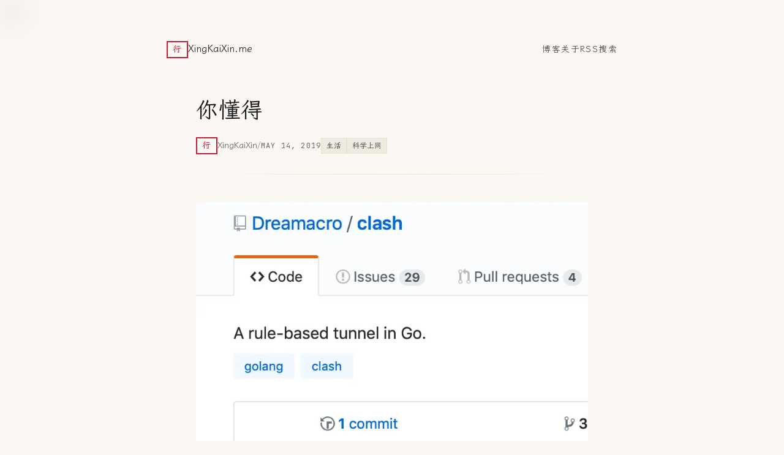

--- FILE ---
content_type: text/html; charset=utf-8
request_url: https://www.xingkaixin.me/you-know-everything
body_size: 14462
content:
<!DOCTYPE html><html lang="zh-CN" class="color-scheme-unset"><head><meta charSet="UTF-8" data-next-head=""/><meta name="viewport" content="width=device-width" data-next-head=""/><title data-next-head=""> 你懂得</title><meta name="robots" content="follow, index" data-next-head=""/><meta name="keywords" content="Blog, Website, Notion" data-next-head=""/><meta name="description" content=" 无题" data-next-head=""/><meta property="og:locale" content="zh-CN" data-next-head=""/><meta property="og:title" content=" 你懂得" data-next-head=""/><meta property="og:description" content=" 无题" data-next-head=""/><meta property="og:url" content="https://xingkaixin.me/you-know-everything" data-next-head=""/><meta property="og:image" content="https://og-image-craigary.vercel.app/%20%E4%BD%A0%E6%87%82%E5%BE%97.png?theme=dark&amp;md=1&amp;fontSize=125px&amp;images=https%3A%2F%2Fnobelium.vercel.app%2Flogo-for-dark-bg.svg" data-next-head=""/><meta property="og:type" content="article" data-next-head=""/><meta name="twitter:card" content="summary_large_image" data-next-head=""/><meta name="twitter:description" content=" 无题" data-next-head=""/><meta name="twitter:title" content=" 你懂得" data-next-head=""/><meta name="twitter:image" content="https://og-image-craigary.vercel.app/%20%E4%BD%A0%E6%87%82%E5%BE%97.png?theme=dark&amp;md=1&amp;fontSize=125px&amp;images=https%3A%2F%2Fnobelium.vercel.app%2Flogo-for-dark-bg.svg" data-next-head=""/><meta property="article:published_time" data-next-head=""/><meta property="article:author" content="XingKaiXin" data-next-head=""/><link rel="preload" href="/fonts/IBMPlexSansVar-Roman.woff2" as="font" type="font/woff2" crossorigin="anonymous"/><link rel="preload" href="/fonts/IBMPlexSansVar-Italic.woff2" as="font" type="font/woff2" crossorigin="anonymous"/><link rel="preconnect" href="https://fonts.gstatic.com" crossorigin="anonymous"/><link rel="preload" as="style" href="https://fonts.googleapis.com/css2?family=Noto+Sans+SC:wght@400;500;700&amp;display=swap"/><link rel="icon" href="/favicon.svg" type="image/svg+xml"/><link rel="icon" href="/favicon.png" type="image/png"/><link rel="alternate" type="application/rss+xml" title="RSS 2.0" href="/feed"/><meta name="theme-color" content="#faf7f2" media="(prefers-color-scheme: light)"/><meta name="theme-color" content="#0a0a0b" media="(prefers-color-scheme: dark)"/><link data-next-font="" rel="preconnect" href="/" crossorigin="anonymous"/><link rel="preload" href="/_next/static/chunks/0fca76d6261b1754.css" as="style"/><link rel="preload" href="/_next/static/chunks/5e55d74f3211c796.css" as="style"/><link rel="stylesheet" href="https://fonts.googleapis.com/css2?family=Noto+Sans+SC:wght@400;500;700&amp;display=swap"/><noscript><link rel="stylesheet" href="https://fonts.googleapis.com/css2?family=Noto+Sans+SC:wght@400;500;700&amp;display=swap"/></noscript><style>
            .color-scheme-unset, .color-scheme-unset body {
              background-color: #faf7f2 !important;
            }
            @media (prefers-color-scheme: dark) {
              .color-scheme-unset, .color-scheme-unset body {
                background-color: #0a0a0b !important;
              }
            }
          </style><link rel="stylesheet" href="/_next/static/chunks/0fca76d6261b1754.css" data-n-g=""/><link rel="stylesheet" href="/_next/static/chunks/5e55d74f3211c796.css" data-n-p=""/><noscript data-n-css=""></noscript><script src="/_next/static/chunks/cc9428d13da6e071.js" defer=""></script><script src="/_next/static/chunks/d59b2ff0b8db716d.js" defer=""></script><script src="/_next/static/chunks/063cd00388d40568.js" defer=""></script><script src="/_next/static/chunks/315d346110c11d50.js" defer=""></script><script src="/_next/static/chunks/turbopack-7eedfbb9f9e54bcf.js" defer=""></script><script src="/_next/static/chunks/079c632085846984.js" defer=""></script><script src="/_next/static/chunks/2158cb5291f471f2.js" defer=""></script><script src="/_next/static/chunks/e21713038acc0b62.js" defer=""></script><script src="/_next/static/chunks/94c48a0ac54f85c8.js" defer=""></script><script src="/_next/static/chunks/2ff77252f3b55126.js" defer=""></script><script src="/_next/static/chunks/turbopack-16a2f78013e48738.js" defer=""></script><script src="/_next/static/EaT41UUaOSuQoyWqwd6Ek/_ssgManifest.js" defer=""></script><script src="/_next/static/EaT41UUaOSuQoyWqwd6Ek/_buildManifest.js" defer=""></script><style id="__jsx-2617461122">.notion{--notion-font:"IBM Plex Sans",ui-sans-serif,system-ui,-apple-system,BlinkMacSystemFont,Segoe UI,Roboto,"Noto Sans","Helvetica Neue",Helvetica,"Nimbus Sans L",Arial,"Liberation Sans","PingFang SC","Hiragino Sans GB","Noto Sans CJK SC","Source Han Sans SC","Source Han Sans CN","Microsoft YaHei","Wenquanyi Micro Hei","WenQuanYi Zen Hei","ST Heiti",SimHei,"WenQuanYi Zen Hei Sharp",sans-serif}</style></head><body class="bg-day dark:bg-night"><div id="__next"><div><div class="wrapper font-sans"><div class="observer-element h-4 md:h-12"></div><div class="sticky-nav group m-auto w-full h-6 flex flex-row justify-between items-center mb-2 md:mb-12 py-8 max-w-3xl px-4" id="sticky-nav"><svg viewBox="0 0 24 24" class="caret w-6 h-6 absolute inset-x-0 bottom-0 mx-auto pointer-events-none opacity-30 group-hover:opacity-100 transition duration-100"><path d="M12 10.828l-4.95 4.95-1.414-1.414L12 8l6.364 6.364-1.414 1.414z" class="fill-ink-dark"></path></svg><div class="flex items-center gap-3"><a aria-label="XingKaiXin.me" class="group/logo" href="/"><span class="seal-stamp text-xs">行</span></a><p class="header-name font-calligraphy text-ink-dark capture-pointer-events grid-rows-1 grid-cols-1 items-center"><span class="post-title row-start-1 col-start-1"> 你懂得</span><span class="row-start-1 col-start-1"><span class="site-title">XingKaiXin.me</span><span class="site-description font-serif italic text-ink-light">, <!-- -->Thinking will not overcome fear but action will.</span></span></p></div><div class="flex-shrink-0"><ul class="flex flex-row gap-6"><li><a class="nav-link text-sm font-medium uppercase tracking-widest text-ink-medium transition-colors hover:text-vermillion" href="/">博客</a></li><li><a class="nav-link text-sm font-medium uppercase tracking-widest text-ink-medium transition-colors hover:text-vermillion" href="/about">关于</a></li><li><a target="_blank" class="nav-link text-sm font-medium uppercase tracking-widest text-ink-medium transition-colors hover:text-vermillion" href="/feed">RSS</a></li><li><a class="nav-link text-sm font-medium uppercase tracking-widest text-ink-medium transition-colors hover:text-vermillion" href="/search">搜索</a></li></ul></div></div><main class="flex-grow transition-all"><article class="flex flex-col items-center"><div class="ink-drop absolute -left-10 -top-10 opacity-40" style="width:120px;height:120px"></div><h1 class="w-full article-title text-3xl md:text-4xl max-w-2xl px-4"> 你懂得</h1><nav class="w-full flex mt-6 items-center flex-wrap gap-4 text-ink-light max-w-2xl px-4"><div class="flex items-center gap-2"><a href="https://twitter.com/xingkaixin" class="flex items-center gap-2 transition-colors hover:text-vermillion"><span class="seal-stamp text-xs py-0.5 px-1.5">行</span><span class="text-sm">XingKaiXin</span></a><span class="text-ink-faint">/</span></div><div class="date-stamp"><span>May 14, 2019</span></div><div class="flex flex-nowrap max-w-full overflow-x-auto article-tags gap-2"><a href="/tag/%E7%94%9F%E6%B4%BB"><span class="inline-block px-2 py-1 text-xs font-medium text-ink-medium border border-paper-warm bg-paper-cream transition-all hover:border-vermillion hover:text-vermillion">生活</span></a><a href="/tag/%E7%A7%91%E5%AD%A6%E4%B8%8A%E7%BD%91"><span class="inline-block px-2 py-1 text-xs font-medium text-ink-medium border border-paper-warm bg-paper-cream transition-all hover:border-vermillion hover:text-vermillion">科学上网</span></a></div></nav><div class="w-full mt-8 mb-4 max-w-2xl px-4"><div class="h-px bg-gradient-to-r from-transparent via-paper-warm to-transparent"></div></div><div class="self-stretch flex flex-col items-center lg:flex-row lg:items-stretch"><div class="flex-1 hidden lg:block"></div><div class="flex-none w-full max-w-2xl px-4"><main class="notion light-mode notion-page notion-block-5c7fa4e72935477da36949bd70ccab05"><div class="notion-viewport"></div><div class="notion-collection-page-properties"><div class="notion-collection-row"><div class="notion-collection-row-body"><div class="notion-collection-row-property"><div class="notion-collection-column-title"><svg viewBox="0 0 14 14" class="notion-collection-column-title-icon"><path d="M10.889 5.5H3.11v1.556h7.778V5.5zm1.555-4.444h-.777V0H10.11v1.056H3.89V0H2.333v1.056h-.777c-.864 0-1.548.7-1.548 1.555L0 12.5c0 .856.692 1.5 1.556 1.5h10.888C13.3 14 14 13.356 14 12.5V2.611c0-.855-.7-1.555-1.556-1.555zm0 11.444H1.556V3.944h10.888V12.5zM8.556 8.611H3.11v1.556h5.445V8.61z"></path></svg><div class="notion-collection-column-title-body">date</div></div><div class="notion-collection-row-value"><span class="notion-property notion-property-date">May 15, 2019</span></div></div><div class="notion-collection-row-property"><div class="notion-collection-column-title"><svg viewBox="0 0 14 14" class="notion-collection-column-title-icon"><path d="M7 4.568a.5.5 0 00-.5-.5h-6a.5.5 0 00-.5.5v1.046a.5.5 0 00.5.5h6a.5.5 0 00.5-.5V4.568zM.5 1a.5.5 0 00-.5.5v1.045a.5.5 0 00.5.5h12a.5.5 0 00.5-.5V1.5a.5.5 0 00-.5-.5H.5zM0 8.682a.5.5 0 00.5.5h11a.5.5 0 00.5-.5V7.636a.5.5 0 00-.5-.5H.5a.5.5 0 00-.5.5v1.046zm0 3.068a.5.5 0 00.5.5h9a.5.5 0 00.5-.5v-1.045a.5.5 0 00-.5-.5h-9a.5.5 0 00-.5.5v1.045z"></path></svg><div class="notion-collection-column-title-body">slug</div></div><div class="notion-collection-row-value"><span class="notion-property notion-property-text">you-know-everything</span></div></div><div class="notion-collection-row-property"><div class="notion-collection-column-title"><svg viewBox="0 0 14 14" class="notion-collection-column-title-icon"><path d="M7 13A6 6 0 107 1a6 6 0 000 12zM3.751 5.323A.2.2 0 013.909 5h6.182a.2.2 0 01.158.323L7.158 9.297a.2.2 0 01-.316 0L3.751 5.323z"></path></svg><div class="notion-collection-column-title-body">status</div></div><div class="notion-collection-row-value"><span class="notion-property notion-property-select"><div class="notion-property-select-item notion-item-red">Published</div></span></div></div><div class="notion-collection-row-property"><div class="notion-collection-column-title"><svg viewBox="0 0 14 14" class="notion-collection-column-title-icon"><path d="M4 3a1 1 0 011-1h7a1 1 0 110 2H5a1 1 0 01-1-1zm0 4a1 1 0 011-1h7a1 1 0 110 2H5a1 1 0 01-1-1zm0 4a1 1 0 011-1h7a1 1 0 110 2H5a1 1 0 01-1-1zM2 4a1 1 0 110-2 1 1 0 010 2zm0 4a1 1 0 110-2 1 1 0 010 2zm0 4a1 1 0 110-2 1 1 0 010 2z"></path></svg><div class="notion-collection-column-title-body">tags</div></div><div class="notion-collection-row-value"><span class="notion-property notion-property-multi_select"><div class="notion-property-multi_select-item notion-item-blue">生活</div><div class="notion-property-multi_select-item notion-item-orange">科学上网</div></span></div></div><div class="notion-collection-row-property"><div class="notion-collection-column-title"><svg viewBox="0 0 14 14" class="notion-collection-column-title-icon"><path d="M7 4.568a.5.5 0 00-.5-.5h-6a.5.5 0 00-.5.5v1.046a.5.5 0 00.5.5h6a.5.5 0 00.5-.5V4.568zM.5 1a.5.5 0 00-.5.5v1.045a.5.5 0 00.5.5h12a.5.5 0 00.5-.5V1.5a.5.5 0 00-.5-.5H.5zM0 8.682a.5.5 0 00.5.5h11a.5.5 0 00.5-.5V7.636a.5.5 0 00-.5-.5H.5a.5.5 0 00-.5.5v1.046zm0 3.068a.5.5 0 00.5.5h9a.5.5 0 00.5-.5v-1.045a.5.5 0 00-.5-.5h-9a.5.5 0 00-.5.5v1.045z"></path></svg><div class="notion-collection-column-title-body">summary</div></div><div class="notion-collection-row-value"><span class="notion-property notion-property-text"> 无题</span></div></div><div class="notion-collection-row-property"><div class="notion-collection-column-title"><svg viewBox="0 0 14 14" class="notion-collection-column-title-icon"><path d="M7 13A6 6 0 107 1a6 6 0 000 12zM3.751 5.323A.2.2 0 013.909 5h6.182a.2.2 0 01.158.323L7.158 9.297a.2.2 0 01-.316 0L3.751 5.323z"></path></svg><div class="notion-collection-column-title-body">type</div></div><div class="notion-collection-row-value"><span class="notion-property notion-property-select"><div class="notion-property-select-item notion-item-purple">Post</div></span></div></div></div></div></div><figure class="notion-asset-wrapper notion-asset-wrapper-image notion-block-7cadffaea7b340ebada70bcf0d4e779e"><div style="position:relative;display:flex;justify-content:center;align-self:center;width:100%;max-width:100%;flex-direction:column"><img src="https://www.notion.so/image/https%3A%2F%2Fraw.githubusercontent.com%2Fxingkaixin%2Fblog-img%2Fmaster%2Fimg%2FCleanShot%25202019-05-15%2520at%252017.25.52%25402x.90c44818724b4dd3b77ed7c4703ae1e4.png%3FspaceId%3D54b877aa-a9a8-497d-a420-a95c2a3f33d5?table=block&amp;id=7cadffae-a7b3-40eb-ada7-0bcf0d4e779e&amp;cache=v2" alt="notion image" loading="lazy" decoding="async"/></div></figure><figure class="notion-asset-wrapper notion-asset-wrapper-image notion-block-0ccede66cd6448bf91f23735a893dfa8"><div style="position:relative;display:flex;justify-content:center;align-self:center;width:100%;max-width:100%;flex-direction:column"><img src="https://www.notion.so/image/https%3A%2F%2Fraw.githubusercontent.com%2Fxingkaixin%2Fblog-img%2Fmaster%2Fimg%2FCleanShot%25202019-05-15%2520at%252017.26.00%25402x.52cb525cd1804d7ca080f42f46ebe509.png%3FspaceId%3D54b877aa-a9a8-497d-a420-a95c2a3f33d5?table=block&amp;id=0ccede66-cd64-48bf-91f2-3735a893dfa8&amp;cache=v2" alt="notion image" loading="lazy" decoding="async"/></div></figure><figure class="notion-asset-wrapper notion-asset-wrapper-image notion-block-b0ae46c085e84c39945b5195388c9142"><div style="position:relative;display:flex;justify-content:center;align-self:center;width:100%;max-width:100%;flex-direction:column"><img src="https://www.notion.so/image/https%3A%2F%2Fraw.githubusercontent.com%2Fxingkaixin%2Fblog-img%2Fmaster%2Fimg%2FCleanShot%25202019-05-15%2520at%252017.26.13%25402x.838cdebd11ba4594ae033df420fa572b.png%3FspaceId%3D54b877aa-a9a8-497d-a420-a95c2a3f33d5?table=block&amp;id=b0ae46c0-85e8-4c39-945b-5195388c9142&amp;cache=v2" alt="notion image" loading="lazy" decoding="async"/></div></figure><figure class="notion-asset-wrapper notion-asset-wrapper-image notion-block-7ecc69c9f1b040aa8b04fe257a21bd01"><div style="position:relative;display:flex;justify-content:center;align-self:center;width:100%;max-width:100%;flex-direction:column"><img src="https://www.notion.so/image/https%3A%2F%2Fraw.githubusercontent.com%2Fxingkaixin%2Fblog-img%2Fmaster%2Fimg%2FCleanShot%25202019-05-15%2520at%252017.26.29%25402x.8e4a70e0b5594b50aba8e553b80270e6.png%3FspaceId%3D54b877aa-a9a8-497d-a420-a95c2a3f33d5?table=block&amp;id=7ecc69c9-f1b0-40aa-8b04-fe257a21bd01&amp;cache=v2" alt="notion image" loading="lazy" decoding="async"/></div></figure><figure class="notion-asset-wrapper notion-asset-wrapper-image notion-block-a90781693d874be5a16e8d2b171f9228"><div style="position:relative;display:flex;justify-content:center;align-self:center;width:100%;max-width:100%;flex-direction:column"><img src="https://www.notion.so/image/https%3A%2F%2Fraw.githubusercontent.com%2Fxingkaixin%2Fblog-img%2Fmaster%2Fimg%2FCleanShot%25202019-05-15%2520at%252017.26.42%25402x.2d6cb02785844dec80a5850a60be089f.png%3FspaceId%3D54b877aa-a9a8-497d-a420-a95c2a3f33d5?table=block&amp;id=a9078169-3d87-4be5-a16e-8d2b171f9228&amp;cache=v2" alt="notion image" loading="lazy" decoding="async"/></div></figure></main></div><div class="order-first lg:order-[unset] w-full lg:w-auto max-w-2xl lg:max-w-[unset] lg:min-w-[160px] flex-1"></div></div></article><div class="px-4 flex justify-between font-medium text-gray-500 dark:text-gray-400 my-5 mx-auto max-w-2xl"><a><button class="mt-2 cursor-pointer hover:text-black dark:hover:text-gray-100">← <!-- -->返回</button></a><a><button class="mt-2 cursor-pointer hover:text-black dark:hover:text-gray-100">↑ <!-- -->回到顶部</button></a></div><div class="px-4 font-medium text-gray-500 dark:text-gray-400 my-5 mx-auto max-w-2xl"></div></main><div class="mt-12 flex-shrink-0 m-auto w-full text-ink-light transition-all max-w-2xl px-4"><hr class="border-paper-warm"/><div class="my-6 flex items-center justify-between text-sm"><p class="font-mono text-xs tracking-wide">© <!-- -->2013 - 2026<!-- --> · <!-- -->XingKaiXin</p><div class="flex items-center gap-4"><span class="seal-stamp text-xs">行</span><a href="https://vercel.com?utm_source=Craigary&amp;utm_campaign=oss" target="_blank" rel="noreferrer" aria-label="Vercel"><svg width="135" height="28" viewBox="0 0 135 28" fill="none" xmlns="http://www.w3.org/2000/svg" class="inline-block"><g clip-path="url(#clip0)"><path d="M129.818 0H5.09091C2.27928 0 0 2.27928 0 5.09091V22.9091C0 25.7207 2.27928 28 5.09091 28H129.818C132.63 28 134.909 25.7207 134.909 22.9091V5.09091C134.909 2.27928 132.63 0 129.818 0Z" fill="black"></path><path d="M38.4601 9.68997V16.8639H39.355V14.3036H41.1597C42.507 14.3036 43.4665 13.354 43.4665 12.0117C43.4665 10.6445 42.5268 9.68997 41.1696 9.68997H38.4601ZM39.355 10.4854H40.9359C41.975 10.4854 42.5467 11.0273 42.5467 12.0117C42.5467 12.9613 41.9551 13.5081 40.9359 13.5081H39.355V10.4854ZM46.6734 16.9584C48.1996 16.9584 49.1442 15.9044 49.1442 14.1843C49.1442 12.4591 48.1996 11.4101 46.6734 11.4101C45.1471 11.4101 44.2025 12.4591 44.2025 14.1843C44.2025 15.9044 45.1471 16.9584 46.6734 16.9584ZM46.6734 16.1878C45.6591 16.1878 45.0874 15.452 45.0874 14.1843C45.0874 12.9116 45.6591 12.1807 46.6734 12.1807C47.6875 12.1807 48.2593 12.9116 48.2593 14.1843C48.2593 15.452 47.6875 16.1878 46.6734 16.1878ZM56.8255 11.5046H55.9654L54.9115 15.7901H54.8319L53.6338 11.5046H52.8135L51.6153 15.7901H51.5358L50.4818 11.5046H49.6167L51.1182 16.8639H51.9832L53.1764 12.7177H53.2559L54.4541 16.8639H55.3241L56.8255 11.5046ZM59.7043 12.1658C60.5544 12.1658 61.1212 12.7922 61.1411 13.7418H58.1879C58.2526 12.7922 58.8492 12.1658 59.7043 12.1658ZM61.1162 15.4769C60.8925 15.9492 60.4252 16.2027 59.7341 16.2027C58.8243 16.2027 58.2327 15.5315 58.1879 14.4726V14.4328H62.0409V14.1047C62.0409 12.4392 61.161 11.4101 59.7142 11.4101C58.2427 11.4101 57.298 12.5038 57.298 14.1892C57.298 15.8845 58.2277 16.9584 59.7142 16.9584C60.8875 16.9584 61.7227 16.3916 61.9714 15.4769H61.1162ZM63.1796 16.8639H64.0346V13.5429C64.0346 12.7873 64.6264 12.2404 65.4416 12.2404C65.6109 12.2404 65.9189 12.2702 65.9889 12.2901V11.435C65.8794 11.42 65.6999 11.4101 65.5612 11.4101C64.8504 11.4101 64.2338 11.778 64.0747 12.3H63.9951V11.5046H63.1796V16.8639ZM68.8423 12.1658C69.6925 12.1658 70.2595 12.7922 70.2792 13.7418H67.3259C67.3908 12.7922 67.9877 12.1658 68.8423 12.1658ZM70.2544 15.4769C70.0304 15.9492 69.5633 16.2027 68.8722 16.2027C67.9622 16.2027 67.371 15.5315 67.3259 14.4726V14.4328H71.179V14.1047C71.179 12.4392 70.2989 11.4101 68.8525 11.4101C67.3806 11.4101 66.4362 12.5038 66.4362 14.1892C66.4362 15.8845 67.3659 16.9584 68.8525 16.9584C70.0259 16.9584 70.8609 16.3916 71.1097 15.4769H70.2544ZM74.3017 16.9584C75.0424 16.9584 75.6788 16.6055 76.0167 16.0088H76.0962V16.8639H76.9114V9.37675H76.0568V12.3497H75.9817C75.6788 11.7631 75.0475 11.4101 74.3017 11.4101C72.9392 11.4101 72.0496 12.5038 72.0496 14.1843C72.0496 15.8696 72.929 16.9584 74.3017 16.9584ZM74.5002 12.1807C75.47 12.1807 76.0765 12.9563 76.0765 14.1843C76.0765 15.4222 75.4745 16.1878 74.5002 16.1878C73.5209 16.1878 72.9341 15.4371 72.9341 14.1843C72.9341 12.9364 73.5259 12.1807 74.5002 12.1807ZM83.7033 16.9584C85.0607 16.9584 85.9503 15.8597 85.9503 14.1843C85.9503 12.4989 85.0651 11.4101 83.7033 11.4101C82.9677 11.4101 82.316 11.773 82.0227 12.3497H81.9431V9.37675H81.0879V16.8639H81.9037V16.0088H81.9832C82.3211 16.6055 82.9575 16.9584 83.7033 16.9584ZM83.5041 12.1807C84.4835 12.1807 85.0651 12.9314 85.0651 14.1843C85.0651 15.4371 84.4835 16.1878 83.5041 16.1878C82.5299 16.1878 81.9234 15.4222 81.9234 14.1843C81.9234 12.9464 82.5299 12.1807 83.5041 12.1807ZM87.3478 18.8029C88.2972 18.8029 88.7249 18.435 89.1818 17.1921L91.2754 11.5046H90.3654L88.8986 15.9144H88.819L87.3478 11.5046H86.4231L88.4067 16.8689L88.3068 17.1871C88.0834 17.8334 87.8149 18.0671 87.3229 18.0671C87.2033 18.0671 87.069 18.0621 86.9647 18.0422V18.773C87.0843 18.7929 87.2332 18.8029 87.3478 18.8029ZM98.4148 16.8639L100.895 9.68997H99.5284L97.7383 15.3675H97.6543L95.8496 9.68997H94.4324L96.9384 16.8639H98.4148ZM103.516 12.295C104.257 12.295 104.744 12.8121 104.769 13.6175H102.208C102.263 12.822 102.78 12.295 103.516 12.295ZM104.778 15.3675C104.6 15.7702 104.177 15.9939 103.565 15.9939C102.755 15.9939 102.233 15.4272 102.203 14.5223V14.4577H106.001V14.06C106.001 12.3447 105.072 11.3156 103.521 11.3156C101.945 11.3156 100.965 12.4144 100.965 14.1644C100.965 15.9144 101.93 16.9733 103.53 16.9733C104.813 16.9733 105.723 16.3568 105.947 15.3675H104.778ZM107.036 16.8639H108.269V13.7219C108.269 12.9613 108.826 12.4641 109.626 12.4641C109.835 12.4641 110.163 12.4989 110.257 12.5337V11.3902C110.143 11.3555 109.924 11.3355 109.745 11.3355C109.045 11.3355 108.458 11.7333 108.308 12.2702H108.224V11.425H107.036V16.8639ZM115.627 13.2546C115.498 12.1111 114.652 11.3156 113.255 11.3156C111.62 11.3156 110.66 12.3647 110.66 14.1296C110.66 15.9193 111.625 16.9733 113.26 16.9733C114.638 16.9733 115.493 16.2077 115.627 15.0692H114.454C114.324 15.636 113.897 15.9392 113.255 15.9392C112.415 15.9392 111.908 15.273 111.908 14.1296C111.908 13.001 112.41 12.3497 113.255 12.3497C113.932 12.3497 114.339 12.7276 114.454 13.2546H115.627ZM118.883 12.295C119.624 12.295 120.112 12.8121 120.136 13.6175H117.576C117.63 12.822 118.148 12.295 118.883 12.295ZM120.147 15.3675C119.967 15.7702 119.545 15.9939 118.933 15.9939C118.123 15.9939 117.601 15.4272 117.571 14.5223V14.4577H121.369V14.06C121.369 12.3447 120.439 11.3156 118.888 11.3156C117.312 11.3156 116.333 12.4144 116.333 14.1644C116.333 15.9144 117.298 16.9733 118.899 16.9733C120.181 16.9733 121.091 16.3568 121.314 15.3675H120.147ZM122.453 16.8639H123.686V9.32202H122.453V16.8639Z" fill="white"></path><path d="M14.8431 8.27271L20.7772 18.4545H8.90918L14.8431 8.27271Z" fill="white"></path><path d="M27.6819 0V28" stroke="#5E5E5E" stroke-width="0.636364"></path></g><defs><clipPath id="clip0"><rect width="134.909" height="28" fill="white"></rect></clipPath></defs></svg></a></div></div></div></div></div></div><script id="__NEXT_DATA__" type="application/json">{"props":{"config":{"title":"XingKaiXin.me","author":"XingKaiXin","email":"me@xingkaixin.me","link":"https://xingkaixin.me","description":"Thinking will not overcome fear but action will.","lang":"zh-CN","timezone":"Asia/Shanghai","appearance":"auto","font":"sans-serif","lightBackground":"#faf7f2","darkBackground":"#0a0a0b","path":"","since":2013,"postsPerPage":12,"sortByDate":false,"showAbout":true,"showArchive":true,"autoCollapsedNavBar":false,"ogImageGenerateURL":"https://og-image-craigary.vercel.app","socialLink":"https://twitter.com/xingkaixin","seo":{"keywords":["Blog","Website","Notion"],"googleSiteVerification":""},"notionPageId":"658a175f690644ddb4b02f1509a71d44","analytics":{"provider":"umaimi","ackeeConfig":{"tracker":"","dataAckeeServer":"","domainId":""},"gaConfig":{"measurementId":""},"umamiConfig":{"measurementId":"8c39c77b-edab-4799-b07e-6638092c01e1"}},"comment":{"provider":"","gitalkConfig":{"repo":"","owner":"","admin":[],"clientID":"","clientSecret":"","distractionFreeMode":false},"utterancesConfig":{"repo":""},"cusdisConfig":{"appId":"ea4ce96c-f406-455e-8600-b055edf55bd0","host":"https://cusdis.com","scriptSrc":"https://cusdis.com/js/cusdis.es.js"}},"isProd":true},"locale":{"NAV":{"INDEX":"博客","RSS":"RSS","SEARCH":"搜索","ABOUT":"关于"},"PAGINATION":{"PREV":"上一页","NEXT":"下一页"},"POST":{"BACK":"返回","TOP":"回到顶部"},"PAGE":{"ERROR_404":{"MESSAGE":"什么也没有"}}},"__N_SSG":true,"pageProps":{"post":{"id":"5c7fa4e7-2935-477d-a369-49bd70ccab05","date":1557849600000,"type":["Post"],"slug":"you-know-everything","tags":["生活","科学上网"],"summary":" 无题","title":" 你懂得","status":["Published"],"fullWidth":false,"pageCover":null},"blockMap":{"block":{"5c7fa4e7-2935-477d-a369-49bd70ccab05":{"value":{"id":"5c7fa4e7-2935-477d-a369-49bd70ccab05","version":116,"type":"page","properties":{"NX\\Q":[["‣",[["d",{"type":"date","start_date":"2019-05-15"}]]]],"`gQ~":[["Post"]],"d]hq":[["you-know-everything"]],"sD^m":[["生活,科学上网"]],"wz|S":[[" 无题"]],"title":[[" 你懂得"]],"f211bdc0-ee00-4186-9a7d-f68c055ec2ee":[["Published"]]},"content":["7cadffae-a7b3-40eb-ada7-0bcf0d4e779e","0ccede66-cd64-48bf-91f2-3735a893dfa8","b0ae46c0-85e8-4c39-945b-5195388c9142","7ecc69c9-f1b0-40aa-8b04-fe257a21bd01","a9078169-3d87-4be5-a16e-8d2b171f9228"],"created_time":1683032388173,"last_edited_time":1683033112722,"parent_id":"e6a91a88-c58a-45e7-b241-7185f9eefc59","parent_table":"collection","alive":true,"space_id":"54b877aa-a9a8-497d-a420-a95c2a3f33d5","crdt_format_version":1,"crdt_data":{"title":{"r":"sdMbHzYxrCe2qe23EVbq8g,\"start\",\"end\"","n":{"sdMbHzYxrCe2qe23EVbq8g,\"start\",\"end\"":{"s":{"x":"sdMbHzYxrCe2qe23EVbq8g","i":[{"t":"s"},{"t":"t","i":["CikuGeo2XvD1",1],"o":"start","l":4,"c":" 你懂得"},{"t":"e"}],"l":""},"c":[]}}}}},"role":"reader"},"658a175f-6906-44dd-b4b0-2f1509a71d44":{"value":{"id":"658a175f-6906-44dd-b4b0-2f1509a71d44","version":150,"type":"collection_view_page","view_ids":["580ee5ab-1396-4fdc-8603-e5fc5efd5395"],"collection_id":"e6a91a88-c58a-45e7-b241-7185f9eefc59","format":{"site_id":"1b5877aa-a9a8-816c-ad92-00793e9fdc42","block_locked":false,"block_locked_by":"2c0e0b01-f59e-4e03-b7b6-7d706eecada3","collection_pointer":{"id":"e6a91a88-c58a-45e7-b241-7185f9eefc59","table":"collection","spaceId":"54b877aa-a9a8-497d-a420-a95c2a3f33d5"},"copied_from_pointer":{"id":"866916e3-b939-468b-9b6f-1d47dce99f9c","table":"block","spaceId":"ac4cb96d-c8f8-4040-9bb2-868d9fc7f526"}},"permissions":[{"role":"editor","type":"user_permission","user_id":"ca298b62-9268-4936-ad1f-c9f1da117fbe"},{"role":"reader","type":"public_permission","is_site":true,"added_timestamp":1683029118920,"allow_duplicate":true,"allow_search_engine_indexing":true}],"created_time":1683029050189,"last_edited_time":1767149716585,"parent_id":"54b877aa-a9a8-497d-a420-a95c2a3f33d5","parent_table":"space","alive":true,"copied_from":"866916e3-b939-468b-9b6f-1d47dce99f9c","space_id":"54b877aa-a9a8-497d-a420-a95c2a3f33d5","crdt_format_version":1,"crdt_data":{"title":{"r":"2SZCLkaGCedw8Sqf7a8x_w,\"start\",\"end\"","n":{"2SZCLkaGCedw8Sqf7a8x_w,\"start\",\"end\"":{"s":{"x":"2SZCLkaGCedw8Sqf7a8x_w","i":[{"t":"s"},{"t":"e"}],"l":""},"c":[]}}}}},"role":"reader"},"7cadffae-a7b3-40eb-ada7-0bcf0d4e779e":{"value":{"id":"7cadffae-a7b3-40eb-ada7-0bcf0d4e779e","version":4,"type":"image","properties":{"source":[["https://raw.githubusercontent.com/xingkaixin/blog-img/master/img/CleanShot%202019-05-15%20at%2017.25.52%402x.90c44818724b4dd3b77ed7c4703ae1e4.png"]]},"created_time":1683032397447,"last_edited_time":1683032397450,"parent_id":"5c7fa4e7-2935-477d-a369-49bd70ccab05","parent_table":"block","alive":true,"space_id":"54b877aa-a9a8-497d-a420-a95c2a3f33d5","crdt_format_version":1,"crdt_data":{"title":{"r":"pt4Uobx-cqNSYp4XPo6t9w,\"start\",\"end\"","n":{"pt4Uobx-cqNSYp4XPo6t9w,\"start\",\"end\"":{"s":{"x":"pt4Uobx-cqNSYp4XPo6t9w","i":[{"t":"s"},{"t":"e"}],"l":""},"c":[]}}}}},"role":"reader"},"0ccede66-cd64-48bf-91f2-3735a893dfa8":{"value":{"id":"0ccede66-cd64-48bf-91f2-3735a893dfa8","version":4,"type":"image","properties":{"source":[["https://raw.githubusercontent.com/xingkaixin/blog-img/master/img/CleanShot%202019-05-15%20at%2017.26.00%402x.52cb525cd1804d7ca080f42f46ebe509.png"]]},"created_time":1683032397447,"last_edited_time":1683032397450,"parent_id":"5c7fa4e7-2935-477d-a369-49bd70ccab05","parent_table":"block","alive":true,"space_id":"54b877aa-a9a8-497d-a420-a95c2a3f33d5","crdt_format_version":1,"crdt_data":{"title":{"r":"pI625L8vJlrWFEi9eoeKiQ,\"start\",\"end\"","n":{"pI625L8vJlrWFEi9eoeKiQ,\"start\",\"end\"":{"s":{"x":"pI625L8vJlrWFEi9eoeKiQ","i":[{"t":"s"},{"t":"e"}],"l":""},"c":[]}}}}},"role":"reader"},"b0ae46c0-85e8-4c39-945b-5195388c9142":{"value":{"id":"b0ae46c0-85e8-4c39-945b-5195388c9142","version":4,"type":"image","properties":{"source":[["https://raw.githubusercontent.com/xingkaixin/blog-img/master/img/CleanShot%202019-05-15%20at%2017.26.13%402x.838cdebd11ba4594ae033df420fa572b.png"]]},"created_time":1683032397447,"last_edited_time":1683032397450,"parent_id":"5c7fa4e7-2935-477d-a369-49bd70ccab05","parent_table":"block","alive":true,"space_id":"54b877aa-a9a8-497d-a420-a95c2a3f33d5","crdt_format_version":1,"crdt_data":{"title":{"r":"r-nNIR0mXX-yayzD_nSQEA,\"start\",\"end\"","n":{"r-nNIR0mXX-yayzD_nSQEA,\"start\",\"end\"":{"s":{"x":"r-nNIR0mXX-yayzD_nSQEA","i":[{"t":"s"},{"t":"e"}],"l":""},"c":[]}}}}},"role":"reader"},"7ecc69c9-f1b0-40aa-8b04-fe257a21bd01":{"value":{"id":"7ecc69c9-f1b0-40aa-8b04-fe257a21bd01","version":4,"type":"image","properties":{"source":[["https://raw.githubusercontent.com/xingkaixin/blog-img/master/img/CleanShot%202019-05-15%20at%2017.26.29%402x.8e4a70e0b5594b50aba8e553b80270e6.png"]]},"created_time":1683032397447,"last_edited_time":1683032397450,"parent_id":"5c7fa4e7-2935-477d-a369-49bd70ccab05","parent_table":"block","alive":true,"space_id":"54b877aa-a9a8-497d-a420-a95c2a3f33d5","crdt_format_version":1,"crdt_data":{"title":{"r":"wTG8UKJv21Q6apYMKAElrw,\"start\",\"end\"","n":{"wTG8UKJv21Q6apYMKAElrw,\"start\",\"end\"":{"s":{"x":"wTG8UKJv21Q6apYMKAElrw","i":[{"t":"s"},{"t":"e"}],"l":""},"c":[]}}}}},"role":"reader"},"a9078169-3d87-4be5-a16e-8d2b171f9228":{"value":{"id":"a9078169-3d87-4be5-a16e-8d2b171f9228","version":4,"type":"image","properties":{"source":[["https://raw.githubusercontent.com/xingkaixin/blog-img/master/img/CleanShot%202019-05-15%20at%2017.26.42%402x.2d6cb02785844dec80a5850a60be089f.png"]]},"created_time":1683032397447,"last_edited_time":1683032397450,"parent_id":"5c7fa4e7-2935-477d-a369-49bd70ccab05","parent_table":"block","alive":true,"space_id":"54b877aa-a9a8-497d-a420-a95c2a3f33d5","crdt_format_version":1,"crdt_data":{"title":{"r":"cowgoKFgFF5-7QZJCfqMpw,\"start\",\"end\"","n":{"cowgoKFgFF5-7QZJCfqMpw,\"start\",\"end\"":{"s":{"x":"cowgoKFgFF5-7QZJCfqMpw","i":[{"t":"s"},{"t":"e"}],"l":""},"c":[]}}}}},"role":"reader"}},"collection":{"e6a91a88-c58a-45e7-b241-7185f9eefc59":{"value":{"id":"e6a91a88-c58a-45e7-b241-7185f9eefc59","version":94,"name":[["XingKaiXin.me"]],"schema":{"NX\\Q":{"name":"date","type":"date"},"`gQ~":{"name":"type","type":"select","options":[{"id":"5aff2f95-fd1e-489b-8840-bf10bc9519cb","color":"purple","value":"Post","collectionIds":["e6a91a88-c58a-45e7-b241-7185f9eefc59"]},{"id":"374d2bc6-a144-4832-8ca4-474aaae0ea1f","color":"orange","value":"Page","collectionIds":["e6a91a88-c58a-45e7-b241-7185f9eefc59"]}]},"d]hq":{"name":"slug","type":"text"},"sD^m":{"name":"tags","type":"multi_select","options":[{"id":"d0d843be-4b31-4dbf-a285-8204709b242d","color":"gray","value":"付费服务","collectionIds":["e6a91a88-c58a-45e7-b241-7185f9eefc59"]},{"id":"f47451b8-fc71-45e9-a974-51277f1aff0b","color":"blue","value":"生活","collectionIds":["e6a91a88-c58a-45e7-b241-7185f9eefc59"]},{"id":"09ec40fe-5581-43e7-82a7-4034dbf9b9b4","color":"yellow","value":"ALS","collectionIds":["e6a91a88-c58a-45e7-b241-7185f9eefc59"]},{"id":"dfed21b9-944a-40be-8a25-f03e2a4e6ed8","color":"brown","value":"macOS","collectionIds":["e6a91a88-c58a-45e7-b241-7185f9eefc59"]},{"id":"13ed70b0-96a1-4c93-bd16-1f12a88e1ba3","color":"default","value":"Vagrant","collectionIds":["e6a91a88-c58a-45e7-b241-7185f9eefc59"]},{"id":"d5a77d70-00c9-4a41-9cc0-a0a0220c463b","color":"green","value":"开发环境","collectionIds":["e6a91a88-c58a-45e7-b241-7185f9eefc59"]},{"id":"a2c0e043-a8ff-49dc-a448-8f96e3db21de","color":"purple","value":"Celery","collectionIds":["e6a91a88-c58a-45e7-b241-7185f9eefc59"]},{"id":"ce3ccbdf-d25f-49fa-9bd9-77c4585a1ae0","color":"pink","value":"Python","collectionIds":["e6a91a88-c58a-45e7-b241-7185f9eefc59"]},{"id":"0f103737-6a7e-420e-90ce-32b9b30a1dac","color":"red","value":"ETL","collectionIds":["e6a91a88-c58a-45e7-b241-7185f9eefc59"]},{"id":"02ec21c0-1986-4f11-9d38-d6c6561f4a24","color":"orange","value":"眼药水","collectionIds":["e6a91a88-c58a-45e7-b241-7185f9eefc59"]},{"id":"38dc5887-c41e-42de-8996-e8e133d9b96b","color":"orange","value":"海淘","collectionIds":["e6a91a88-c58a-45e7-b241-7185f9eefc59"]},{"id":"a00ee747-6bc6-4a88-a75b-1fa886650c9a","color":"brown","value":"旅行","collectionIds":["e6a91a88-c58a-45e7-b241-7185f9eefc59"]},{"id":"dbbc5566-55dd-40d9-b2ab-46102038e824","color":"blue","value":"摄影","collectionIds":["e6a91a88-c58a-45e7-b241-7185f9eefc59"]},{"id":"ba583751-bbdd-4483-9f3a-07421a72aec7","color":"blue","value":"Netflix","collectionIds":["e6a91a88-c58a-45e7-b241-7185f9eefc59"]},{"id":"5a1571f4-803d-4b4b-8ad4-e6c674f6c6f3","color":"orange","value":"科学上网","collectionIds":["e6a91a88-c58a-45e7-b241-7185f9eefc59"]},{"id":"3b7756d2-949a-474c-9a86-d6eef96fe1e7","color":"purple","value":"iOS","collectionIds":["e6a91a88-c58a-45e7-b241-7185f9eefc59"]},{"id":"79e60ea8-260c-4f12-abe6-a1c0ca44a153","color":"gray","value":"Quantumult","collectionIds":["e6a91a88-c58a-45e7-b241-7185f9eefc59"]},{"id":"e3e6e107-b047-4815-9369-590843c95291","color":"orange","value":"教学","collectionIds":["e6a91a88-c58a-45e7-b241-7185f9eefc59"]},{"id":"ae99aa90-9b87-496e-bf46-b9cc01985520","color":"gray","value":"DNS","collectionIds":["e6a91a88-c58a-45e7-b241-7185f9eefc59"]},{"id":"31d78f92-d20f-436b-9c7b-247679650191","color":"yellow","value":"APP","collectionIds":["e6a91a88-c58a-45e7-b241-7185f9eefc59"]},{"id":"85455fde-0d1f-4c6c-8c34-3631973e70ea","color":"default","value":"服务","collectionIds":["e6a91a88-c58a-45e7-b241-7185f9eefc59"]},{"id":"b92b0ea2-0c1b-436d-88fd-d752d090e672","color":"brown","value":"策略组","collectionIds":["e6a91a88-c58a-45e7-b241-7185f9eefc59"]},{"id":"08bc0a25-809e-4d98-830d-d244002b729e","color":"red","value":"台湾","collectionIds":["e6a91a88-c58a-45e7-b241-7185f9eefc59"]},{"id":"18f820d0-bd82-4dce-b1f6-af26a4a67785","color":"purple","value":"香港","collectionIds":["e6a91a88-c58a-45e7-b241-7185f9eefc59"]},{"id":"c860ed3a-bad1-48f5-824b-6458491b7107","color":"orange","value":"杜比世界","collectionIds":["e6a91a88-c58a-45e7-b241-7185f9eefc59"]},{"id":"f25bb4a7-733f-4b7a-be0a-e50feade6fc3","color":"pink","value":"Apple TV","collectionIds":["e6a91a88-c58a-45e7-b241-7185f9eefc59"]},{"id":"03375820-9ece-43bb-975c-b4a921bbaaeb","color":"green","value":"影视","collectionIds":["e6a91a88-c58a-45e7-b241-7185f9eefc59"]},{"id":"d6ca84d3-93f6-4fc1-ab42-b03fe72f5409","color":"purple","value":"社会","collectionIds":["e6a91a88-c58a-45e7-b241-7185f9eefc59"]},{"id":"70f70fcc-8fdb-430f-8542-2163f7b901c6","color":"yellow","value":"警察","collectionIds":["e6a91a88-c58a-45e7-b241-7185f9eefc59"]},{"id":"cafd1c22-9954-472a-adf1-3156d3407fe9","color":"yellow","value":"保安","collectionIds":["e6a91a88-c58a-45e7-b241-7185f9eefc59"]},{"id":"8c94a1eb-81a3-46d2-ac17-89900539cfb2","color":"green","value":"青春","collectionIds":["e6a91a88-c58a-45e7-b241-7185f9eefc59"]},{"id":"39d80a10-610a-46b6-a8e7-5c41def88475","color":"brown","value":"游戏","collectionIds":["e6a91a88-c58a-45e7-b241-7185f9eefc59"]},{"id":"3fab1517-2c9a-4583-8917-5c6cf955c566","color":"green","value":"LLM","collectionIds":["e6a91a88-c58a-45e7-b241-7185f9eefc59"]},{"id":"f23e7e2e-ff28-41c1-8adf-f87fc2de45a3","color":"default","value":"Prompt","collectionIds":["e6a91a88-c58a-45e7-b241-7185f9eefc59"]},{"id":"f03d0e61-c665-4131-be4b-57d3eca5238d","color":"green","value":"新闻","collectionIds":["e6a91a88-c58a-45e7-b241-7185f9eefc59"]},{"id":"9549c3c9-2313-439c-aa06-4216a33cb5fe","color":"default","value":"哲学","collectionIds":["e6a91a88-c58a-45e7-b241-7185f9eefc59"]},{"id":"3c708287-93d8-4fe0-9d34-c13bd0bef60f","color":"brown","value":"科学","collectionIds":["e6a91a88-c58a-45e7-b241-7185f9eefc59"]},{"id":"f32e0c17-d98b-472b-be41-418efdaaf31c","color":"pink","value":"小说","collectionIds":["e6a91a88-c58a-45e7-b241-7185f9eefc59"]},{"id":"b84503fe-e236-4b3b-bf4f-8a80663b4c45","color":"pink","value":"穿越","collectionIds":["e6a91a88-c58a-45e7-b241-7185f9eefc59"]},{"id":"5daf8384-8e72-4813-a65f-ffceda79e104","color":"gray","value":"柯南","collectionIds":["e6a91a88-c58a-45e7-b241-7185f9eefc59"]},{"id":"599d6c5d-9329-4b13-91f7-b3490fff422c","color":"orange","value":"openai","collectionIds":["e6a91a88-c58a-45e7-b241-7185f9eefc59"]},{"id":"6d7788b5-2c63-4551-9455-147737059477","color":"red","value":"enterprise","collectionIds":["e6a91a88-c58a-45e7-b241-7185f9eefc59"]},{"id":"e1ecc0d3-5620-4d58-9790-354fd0fa41ab","color":"yellow","value":"ai","collectionIds":["e6a91a88-c58a-45e7-b241-7185f9eefc59"]},{"id":"327942a5-5f14-44e1-96bb-13b6118e4ab1","color":"yellow","value":"openrouter","collectionIds":["e6a91a88-c58a-45e7-b241-7185f9eefc59"]},{"id":"c5ca0785-2d24-4a8b-8211-3e2e01bc2224","color":"pink","value":"Review","collectionIds":["e6a91a88-c58a-45e7-b241-7185f9eefc59"]}]},"wz|S":{"name":"summary","type":"text"},"title":{"name":"title","type":"title"},"f211bdc0-ee00-4186-9a7d-f68c055ec2ee":{"name":"status","type":"select","options":[{"id":"22460321-fea2-4c7c-b352-a674760780ac","color":"orange","value":"Idea","collectionIds":["e6a91a88-c58a-45e7-b241-7185f9eefc59"]},{"id":"41d5f5c6-b53c-42bc-8e0f-fc9402048480","color":"yellow","value":"Draft","collectionIds":["e6a91a88-c58a-45e7-b241-7185f9eefc59"]},{"id":"c7390b31-9fab-4e21-94ee-7e67ea077a97","color":"blue","value":"Revise","collectionIds":["e6a91a88-c58a-45e7-b241-7185f9eefc59"]},{"id":"7abc61d4-b405-480d-b699-12588755fa65","color":"red","value":"Published","collectionIds":["e6a91a88-c58a-45e7-b241-7185f9eefc59"]}]}},"icon":"/icons/activity_yellow.svg","format":{"copied_from_pointer":{"id":"dbf0f671-8075-49b9-b238-61e7eb9a7270","table":"collection","spaceId":"ac4cb96d-c8f8-4040-9bb2-868d9fc7f526"},"metadata_copied_from":{"id":"658a175f-6906-44dd-b4b0-2f1509a71d44","table":"block","spaceId":"54b877aa-a9a8-497d-a420-a95c2a3f33d5"},"ai_suggested_properties":[{"name":"author","type":"person"},{"name":"publish date","type":"date"},{"name":"category","type":"select","options":[{"id":"fvU_","color":"pink","value":"technology"},{"id":"E:kr","color":"gray","value":"health"},{"id":"GQiH","color":"yellow","value":"lifestyle"},{"id":"ldFC","color":"default","value":"education"}]},{"name":"attachments","type":"file"}],"collection_page_properties":[{"visible":false,"property":"NX\\Q"},{"visible":false,"property":"d]hq"},{"visible":false,"property":"f211bdc0-ee00-4186-9a7d-f68c055ec2ee"},{"visible":false,"property":"sD^m"},{"visible":false,"property":"wz|S"},{"visible":false,"property":"`gQ~"}]},"parent_id":"658a175f-6906-44dd-b4b0-2f1509a71d44","parent_table":"block","alive":true,"file_ids":["6cf3dc36-2f98-4f0e-9679-1bdbb1485129","5520bd92-e709-4c0d-ad58-06923f23f7e9","624d393a-62e3-4464-a1bf-1c79ecd4fbda","d52f6766-3e32-4c3d-8529-46e1f214360f"],"copied_from":"dbf0f671-8075-49b9-b238-61e7eb9a7270","migrated":true,"space_id":"54b877aa-a9a8-497d-a420-a95c2a3f33d5","created_time":1683029050189,"last_edited_time":1767149716585,"created_by_table":"notion_user","created_by_id":"ca298b62-9268-4936-ad1f-c9f1da117fbe","last_edited_by_table":"notion_user","last_edited_by_id":"ca298b62-9268-4936-ad1f-c9f1da117fbe"},"role":"reader"}},"collection_view":{"580ee5ab-1396-4fdc-8603-e5fc5efd5395":{"value":{"id":"580ee5ab-1396-4fdc-8603-e5fc5efd5395","version":100,"type":"table","name":"Default view","format":{"table_wrap":false,"table_properties":[{"width":416,"visible":true,"property":"title"},{"width":186,"visible":true,"property":"d]hq"},{"width":211,"visible":true,"property":"NX\\Q"},{"width":147,"visible":true,"property":"wz|S"},{"width":222,"visible":true,"property":"sD^m"},{"width":124,"visible":true,"property":"f211bdc0-ee00-4186-9a7d-f68c055ec2ee"},{"width":100,"visible":true,"property":"`gQ~"},{"width":200,"visible":true,"property":"gY~W"},{"width":200,"visible":true,"property":"pzWp"},{"visible":true,"property":"B;[p"}],"collection_pointer":{"id":"e6a91a88-c58a-45e7-b241-7185f9eefc59","table":"collection","spaceId":"54b877aa-a9a8-497d-a420-a95c2a3f33d5"}},"parent_id":"658a175f-6906-44dd-b4b0-2f1509a71d44","parent_table":"block","alive":true,"page_sort":["b1e1d645-db95-42e5-8995-39a80eda6460","e8cd3732-dc1c-43ae-959a-a5a611ec098a","e876558d-e878-47f6-8c95-21be678990a5","5a971ded-d3c5-41be-bef9-ddfff48d43a2","8db8b240-e1c5-4dd7-bf74-72584d7a2ce0","daf94ca4-ec56-47a3-84ed-b1e2479acc4b","d1a2db9b-6820-421e-9b80-017ce7478587","67ea9f83-b9f6-416b-afcb-7c64f7533e6c","45939470-9819-47e8-b12b-999cfefa0aad","c60dc33d-8efb-44be-a863-7a87ad047932","fe4b8d5f-7c49-42c6-a7d5-1cb71c4f7e86","b7233a67-c367-4198-831e-f12089568d1f","4f3bf306-92c4-41b7-a43e-957129a1240a","6a789607-66cf-498e-9b32-eb3fa69a84f4","c9429034-dabd-4a25-8782-97f20c808a60","38c49fe2-37f8-4a7f-a99f-9edb9ddad4c2","474eb638-9f6b-46bf-8004-77668293f199","81d6dfab-69cb-43a0-aa04-e9725f0b67e1","7703d956-84db-46cd-b538-48eae1af68b5","9f937c73-dac9-4ed7-9b01-beefcb321f16","3cf9dcb9-e7db-406c-80ab-c65c11fbf906","5827ab53-e051-455b-b90a-3bdc20158c2c","fa7acd3b-dea9-4fb1-b859-5345f35163c6","696dfc48-62c3-494d-96d0-ec5fa84637e8","79df93cf-9b10-452e-bc62-f39e8cd2d124","9bb8e52d-c459-4528-b1b3-c2378207253a","5da038ef-f419-4a11-aa48-587b3787e040","b4a2c9d4-6a2c-49e6-988d-89a538dfe0f6","c374a479-5cc7-4c54-ba69-6a4d76dc25ad","d470fa67-0e7c-40d8-86ac-9b5a8be88dc8","986be38b-9780-4bb9-bdcd-4e361ddbd888","b7613f56-c2d4-4aae-b967-b7471ade86d0","e357d1fc-7466-4d6a-8d48-71b76ea97cdc","e1735855-4089-4af6-bd4d-0d59f7a76cb4","9b34581a-955a-4229-99d0-8f2a6d0e69ce","b4414811-0599-45cf-b047-fa95eac42d89","c28a8a01-911a-40a2-a607-d3af8cb24017","461d07ae-4b4a-49de-bdcb-341af1153201","3df59023-cb68-4a65-afd1-7f0b8c21cb57","0e3223d1-03df-40fb-90f9-cc8559d776b5","4f45b7d6-cd5b-46ab-b2a6-37ae20bf5f21","fa475a21-5f38-43d4-9a89-67c40b3129ae","97cbc634-fe3a-4b9b-9da6-ac4aaa94772f","8a0d34bc-7e8c-4a68-88a5-5276274f612a","623f8788-a20f-45fd-bb82-08935f59b44d","7ee398f0-450b-47cb-9b53-f5e7736590d2","eae9f077-591e-4841-903b-db395513c834","367d0f2a-0b10-4dbb-b53a-613152f124f9","398e2e28-3997-49bc-a138-0467d4da8531","8aaf4633-e879-44dc-82c8-3c9fb9d3a6f8","1eb5e5f2-8dc9-4ffc-b5e1-09b67be27a83","83465fb9-205b-41fc-83a6-424692ee0a0e","fb1d18d0-6403-4e8a-840e-134553748ff5","4407cb77-3838-4ba5-b474-f15222cd3dba","1880b0f2-e036-42d0-9550-0fb08a962397","d8d60bd6-33f6-458f-a7d6-209ef2fb05a1","29bf65ff-888b-4a76-a8dd-bf54f02c3864","bad1d4ae-fd4a-4671-ae94-dd53d94e0eae","0d59792d-db1c-4ae7-8d7c-4f013be40dcf","337dc259-2805-4b1c-a60f-1b3e6c7badb8","4b1b21a8-c278-4bc6-88f1-1a35d407f4d7","7946aba2-d6d0-45ef-8779-23fa15db8f2d","c18dbce6-9e8c-4f4b-b74a-0994e7c1bc3f","84aa87b7-39e7-493c-87b9-5cae4de95449","1446eadb-8c01-4295-be3a-ecf19361c143","fe8a7d94-e9ba-457d-8f19-10fe53e6ca3c","98a5a0b6-b07b-4065-a73f-2949ad28ac47","2da05329-1afc-80a2-a28d-e78a0cd05d9e","2c805329-1afc-8042-a55d-c7662d97af7c","2c805329-1afc-80af-813c-d3d7a571c718","2b105329-1afc-805a-9923-c8c5c8e37113","27f05329-1afc-80b6-9e2d-e9211e29be74","27f05329-1afc-8025-9b62-fc2dc0085c8a","2d405329-1afc-808b-b1a5-cc9793f033a7","24905329-1afc-807b-96b3-d47832dbd7b6","24805329-1afc-8091-943b-dea174ced4e8","24805329-1afc-80b1-ba92-e468feeed068","7beb14b4-55a7-4bf3-8ce1-46ffba99cdb3","e424f96c-fb13-4fd0-85f9-b044727c97e2","d222f2f7-27c1-4930-95ec-186b18403af2","85e56596-283b-4e7a-a14b-c02ca99d1ddd","ad4c52fe-a88a-4f94-a6ee-dd6e675d9c5c","daf66b2c-4dbb-4d09-b1ba-6d2cd7693e93","d4b400ef-0735-4648-92b9-e6ef2329ca73","e72593f4-d7ea-41a3-9ef4-c32166e04a8b","1633eaf3-ef67-4b74-a80e-0debe7508c0f","26263411-b578-4024-b1f0-1c4833eabe8d","5c7fa4e7-2935-477d-a369-49bd70ccab05","8c1d5d4b-1c66-4e83-ba8e-3a0b41c86285","8246e520-679b-4b7a-818a-d23e7040cb9c","633618e5-d635-46c9-8ecb-39f988d21d69","9c0a3f1b-a402-4a35-bcb5-f56e840e6bfe","eafa6990-3fd4-4f5c-88e2-5a2ce6b4b433","9fde8eb3-e6ff-4f90-8e4b-a6033ae0f9f9","f47532e4-ef0c-4608-a205-3d01096a28a0","333effc7-917a-499b-a824-fa497de9fb59","3a9e22f4-8bd5-4ce1-a0fa-f9e93b6486ba","626e0b83-7d5b-45e0-a1fa-f7974b6f70a1","df4dfa2e-d78d-41a6-9fa8-31a1d007cfdc","b60143fa-c0eb-492d-98d0-ead2dbc4f86b","63e113ab-4073-4aa9-8368-69574bdb0fb9","975051d4-ebbc-4b3f-98cf-1a52e5e4761d","e5d98bee-b2d5-4b45-ab0b-b77da24aebe7","acac2668-1062-4e7a-b095-eda067da8413","179025c4-d8a8-4c47-b621-9fd6a6f3339b","d256e5ed-5eac-43bb-a32e-581774962c23","ba0747d9-a64c-41c7-a949-d350f4c78f91","6a1cf7a3-728f-4f25-9437-93f5b4f54c15","9c40a253-b9e8-42cd-8a99-62aaa9789a5e","3d55a0d3-17ef-4d3e-9148-9bb2172d985d","01b3f1ba-7aa8-4d64-9dd9-7e272f7c32a4","91b42007-8f3a-4910-96e8-1d53edfad361","002b10dd-2e28-45b5-ab3b-af4357c7c3bd","17558d78-cf2c-4f86-b93b-ea4b33538a01","041ffcce-a2c1-4fa4-af0c-97cc6514a88e","8c470acb-4be1-4bae-84bf-1509ef7ac2bb","d043eb57-29e2-4eb2-8f5c-94cb75f9a7cf","70df440e-d644-45a9-99f0-dbc868ec77cc","747dc2e6-166b-4f6b-a73b-4f0a52ff36de","02d6d462-8931-479e-95be-05c374a24c15","38a0790f-a6c6-497d-98cc-eea1b52caa6a","50968f5d-0c87-4e58-883b-7bdc846e3f5f","c0af2611-8eea-4e3e-94c1-d8d133d5e06b","164fce0b-40f3-4edb-8fbe-a10b9f4924eb","0c79d8a4-91e7-4d70-a83c-8ab581abec2e","686a65c7-5d4a-46f2-a9e9-b87e656b8cf0","5b21f1b4-9892-497e-babd-20e0632eaedc","2c9edffd-0e35-47bf-a3a5-9aea565af188","aef26f34-b8e1-4d6d-9e85-ffb851c1783f","4ea9dcb1-c8f1-4e80-a5f9-07efd13b0ef8","ad903cdb-9d07-4e51-9a8c-fed840ae560b","cf105003-db62-4d6b-a57f-c50cc7b4a337","51e53e64-e6dd-4fd6-8062-5d4455f0a1cb","f4ec684b-e5f1-44e9-a8a7-aca27f7ca6f3","177fa228-9099-4dd5-8969-c67f9c78bd0c","d5ab0d7a-0123-473f-84d4-81740defb9b4","548f6d36-c509-4b79-9c4b-59f227c7f550","c0901673-4f5e-4e51-ad87-0217f2d33a0c","0787f8d6-dc99-47c6-946e-2b008814bebc","0ade5216-1103-486a-aff0-a709ff825b02","a2c4dd21-985c-497d-b421-c2d8a9ec0eeb","908a498c-f7e3-4668-8afd-f179a027b4d9","4945e5c3-033d-467c-a8b3-b1479c1fdf0a","854f4584-28d5-43bd-938e-88d0957c78e3","6a6574f8-d63d-4fed-99c5-38f3df0364ac"],"query2":{"filter":{"operator":"and"},"aggregations":[{"property":"title","aggregator":"count"}]},"space_id":"54b877aa-a9a8-497d-a420-a95c2a3f33d5","created_time":1754538962808,"last_edited_time":1767149688544,"created_by_table":"notion_user","created_by_id":"ca298b62-9268-4936-ad1f-c9f1da117fbe"},"role":"reader"}},"notion_user":{},"collection_query":{},"signed_urls":{}},"emailHash":"0c7a57e159c8736afb025f49c83b5831"}},"page":"/[slug]","query":{"slug":"you-know-everything"},"buildId":"EaT41UUaOSuQoyWqwd6Ek","isFallback":false,"isExperimentalCompile":false,"gsp":true,"appGip":true,"scriptLoader":[]}</script><script defer src="https://static.cloudflareinsights.com/beacon.min.js/vcd15cbe7772f49c399c6a5babf22c1241717689176015" integrity="sha512-ZpsOmlRQV6y907TI0dKBHq9Md29nnaEIPlkf84rnaERnq6zvWvPUqr2ft8M1aS28oN72PdrCzSjY4U6VaAw1EQ==" data-cf-beacon='{"version":"2024.11.0","token":"c512249335c341c39173a33ccd45714a","r":1,"server_timing":{"name":{"cfCacheStatus":true,"cfEdge":true,"cfExtPri":true,"cfL4":true,"cfOrigin":true,"cfSpeedBrain":true},"location_startswith":null}}' crossorigin="anonymous"></script>
</body></html>

--- FILE ---
content_type: text/css; charset=utf-8
request_url: https://www.xingkaixin.me/_next/static/chunks/0fca76d6261b1754.css
body_size: 20943
content:
@import "https://cdn.jsdelivr.net/npm/lxgw-wenkai-webfont@1.7.0/style.css";
@import "https://fonts.googleapis.com/css2?family=JetBrains+Mono:wght@400;500;700&display=swap";
code[class*=language-],pre[class*=language-]{color:#000;text-shadow:0 1px #fff;text-align:left;white-space:pre;word-spacing:normal;word-break:normal;word-wrap:normal;tab-size:4;-webkit-hyphens:none;hyphens:none;background:0 0;font-family:Consolas,Monaco,Andale Mono,Ubuntu Mono,monospace;font-size:1em;line-height:1.5}pre[class*=language-]::-moz-selection{text-shadow:none;background:#b3d4fc}pre[class*=language-] ::-moz-selection{text-shadow:none;background:#b3d4fc}code[class*=language-]::-moz-selection{text-shadow:none;background:#b3d4fc}code[class*=language-] ::-moz-selection{text-shadow:none;background:#b3d4fc}pre[class*=language-]::-moz-selection{text-shadow:none;background:#b3d4fc}pre[class*=language-] ::-moz-selection{text-shadow:none;background:#b3d4fc}code[class*=language-]::-moz-selection{text-shadow:none;background:#b3d4fc}code[class*=language-] ::-moz-selection{text-shadow:none;background:#b3d4fc}pre[class*=language-]::selection,pre[class*=language-] ::selection,code[class*=language-]::selection,code[class*=language-] ::selection{text-shadow:none;background:#b3d4fc}@media print{code[class*=language-],pre[class*=language-]{text-shadow:none}}pre[class*=language-]{margin:.5em 0;padding:1em;overflow:auto}:not(pre)>code[class*=language-],pre[class*=language-]{background:#f5f2f0}:not(pre)>code[class*=language-]{white-space:normal;border-radius:.3em;padding:.1em}.token.comment,.token.prolog,.token.doctype,.token.cdata{color:#708090}.token.punctuation{color:#999}.token.namespace{opacity:.7}.token.property,.token.tag,.token.boolean,.token.number,.token.constant,.token.symbol,.token.deleted{color:#905}.token.selector,.token.attr-name,.token.string,.token.char,.token.builtin,.token.inserted{color:#690}.token.operator,.token.entity,.token.url,.language-css .token.string,.style .token.string{color:#9a6e3a;background:#ffffff80}.token.atrule,.token.attr-value,.token.keyword{color:#07a}.token.function,.token.class-name{color:#dd4a68}.token.regex,.token.important,.token.variable{color:#e90}.token.important,.token.bold{font-weight:700}.token.italic{font-style:italic}.token.entity{cursor:help}
:root{--notion-font:ui-sans-serif,system-ui,apple-system,BlinkMacSystemFont,"Segoe UI",Helvetica,"Apple Color Emoji",Arial,sans-serif,"Segoe UI Emoji","Segoe UI Symbol";--fg-color:#37352f;--fg-color-0:#37352f17;--fg-color-1:#37352f29;--fg-color-2:#37352f66;--fg-color-3:#37352f99;--fg-color-4:#000;--fg-color-5:#37352f06;--fg-color-6:#37352fcc;--fg-color-7:#37352f80;--fg-color-icon:var(--fg-color);--bg-color:#fff;--bg-color-0:#87837826;--bg-color-1:#f7f6f3;--bg-color-2:#87837826;--select-color-0:#2eaadc;--select-color-1:#2daadb4d;--select-color-2:#d9eff8;--notion-red:#e03e3e;--notion-pink:#ad1a72;--notion-blue:#0b6e99;--notion-purple:#6940a5;--notion-teal:#4d6461;--notion-yellow:#dfab01;--notion-orange:#d9730d;--notion-brown:#64473a;--notion-gray:#9b9a97;--notion-red_background:#fbe4e4;--notion-pink_background:#f4dfeb;--notion-blue_background:#ddebf1;--notion-purple_background:#eae4f2;--notion-teal_background:#ddedea;--notion-yellow_background:#fbf3db;--notion-orange_background:#faebdd;--notion-brown_background:#e9e5e3;--notion-gray_background:#ebeced;--notion-red_background_co:#fbe4e44d;--notion-pink_background_co:#f4dfeb4d;--notion-blue_background_co:#ddebf14d;--notion-purple_background_co:#eae4f24d;--notion-teal_background_co:#ddedea4d;--notion-yellow_background_co:#fbf3db4d;--notion-orange_background_co:#faebdd4d;--notion-brown_background_co:#e9e5e34d;--notion-gray_background_co:#ebeced4d;--notion-item-blue:#d3e5ef;--notion-item-orange:#fadec9;--notion-item-green:#dbeddb;--notion-item-pink:#f5e0e9;--notion-item-brown:#eee0da;--notion-item-red:#ffe2dd;--notion-item-yellow:#fdecc8;--notion-item-default:#e3e2e080;--notion-item-purple:#e8deee;--notion-item-gray:#e3e2e0;--notion-item-text-blue:#183347;--notion-item-text-orange:#49290e;--notion-item-text-green:#1c3829;--notion-item-text-pink:#4c2337;--notion-item-text-brown:#442a1e;--notion-item-text-red:#5d1715;--notion-item-text-yellow:#402c1b;--notion-item-text-default:#32302c;--notion-item-text-purple:#412454;--notion-item-text-gray:#32302c;--notion-item-bullet-blue:#5b97bd;--notion-item-bullet-orange:#d7813a;--notion-item-bullet-green:#6c9b7d;--notion-item-bullet-pink:#cd749f;--notion-item-bullet-brown:#bb846c;--notion-item-bullet-red:#e16f64;--notion-item-bullet-yellow:#cb9433;--notion-item-bullet-default:#5b97bd;--notion-item-bullet-purple:#a782c3;--notion-item-bullet-gray:#91918e;--notion-max-width:720px;--notion-header-height:45px}.dark-mode{--fg-color:#ffffffe6;--fg-color-0:var(--fg-color);--fg-color-1:var(--fg-color);--fg-color-2:var(--fg-color);--fg-color-3:var(--fg-color);--fg-color-4:var(--fg-color);--fg-color-5:#ffffffb3;--fg-color-6:#fff;--fg-color-icon:#fff;--bg-color:#2f3437;--bg-color-0:#474c50;--bg-color-1:#3f4447;--bg-color-2:#87837826;--notion-red:#ff7369;--notion-pink:#e255a1;--notion-blue:#529cca;--notion-purple:#9a6dd7;--notion-teal:#4dab9a;--notion-yellow:#ffdc49;--notion-orange:#ffa344;--notion-brown:#937264;--notion-gray:#979a9bf2;--notion-red_background:#594141;--notion-pink_background:#533b4c;--notion-blue_background:#364954;--notion-purple_background:#443f57;--notion-teal_background:#354c4b;--notion-yellow_background:#59563b;--notion-orange_background:#594a3a;--notion-brown_background:#434040;--notion-gray_background:#454b4e;--notion-red_background_co:#5941414d;--notion-pink_background_co:#533b4c4d;--notion-blue_background_co:#78a2bb4d;--notion-purple_background_co:#443f574d;--notion-teal_background_co:#354c4b4d;--notion-yellow_background_co:#59563b4d;--notion-orange_background_co:#594a3a4d;--notion-brown_background_co:#4340404d;--notion-gray_background_co:#454b4e4d}.notion *{box-sizing:border-box}.notion{color:var(--fg-color);caret-color:var(--fg-color);font-size:16px;line-height:1.5;font-family:var(--notion-font)}.notion>*{padding:3px 0}.notion *{margin-block:0}.notion ::selection{background:var(--select-color-1)}.notion *,.notion :focus{outline:0}.notion-page-content{flex-direction:column;width:100%;display:flex}@media (min-width:1300px) and (min-height:300px){.notion-page-content-has-aside{width:calc((100vw + var(--notion-max-width))/2);flex-direction:row;display:flex}.notion-page-content-has-aside .notion-aside{display:flex}.notion-page-content-has-aside .notion-page-content-inner{width:var(--notion-max-width);max-width:var(--notion-max-width)}}.notion-page-content-inner{flex-direction:column;align-items:flex-start;display:flex;position:relative}.notion-aside{z-index:101;flex-direction:column;flex:1;align-self:flex-start;align-items:center;display:none;position:sticky;top:148px}.notion-aside-table-of-contents{background:var(--bg-color);border-radius:4px;flex-direction:column;align-items:center;min-width:222px;max-height:calc(100vh - 164px);display:flex;overflow:auto}.notion-aside-table-of-contents-header{text-transform:uppercase;word-break:break-word;font-size:1.1em;font-weight:400}.notion-aside-table-of-contents .notion-table-of-contents-item{line-height:1}.notion-aside-table-of-contents .notion-table-of-contents-item-indent-level-0:first-of-type{margin-top:0}.notion-aside-table-of-contents .notion-table-of-contents-item-indent-level-0{margin-top:.25em}.notion-aside-table-of-contents .notion-table-of-contents-item-indent-level-1{font-size:13px}.notion-aside-table-of-contents .notion-table-of-contents-item-indent-level-2{font-size:12px}.notion-aside-table-of-contents .notion-table-of-contents-item-body{border:0}.notion-table-of-contents-active-item{color:var(--select-color-0)!important}.notion-app{background:var(--bg-color);min-height:100vh;position:relative}.notion-viewport{padding:0;position:relative;inset:0}.medium-zoom-overlay{z-index:300}.medium-zoom-image{border-radius:0}.medium-zoom-image--opened{z-index:301;margin:unset!important;min-width:unset!important;min-height:unset!important}.notion-frame{flex-direction:column;width:100%;height:100%;padding:0;display:flex}.notion-page-scroller{min-height:calc(100vh - var(--notion-header-height));flex-direction:column;flex-grow:1;align-items:center;display:flex;position:relative}.notion-red,.notion-red_co{color:var(--notion-red)}.notion-pink,.notion-pink_co{color:var(--notion-pink)}.notion-blue,.notion-blue_co{color:var(--notion-blue)}.notion-purple,.notion-purple_co{color:var(--notion-purple)}.notion-teal,.notion-teal_co{color:var(--notion-teal)}.notion-yellow,.notion-yellow_co{color:var(--notion-yellow)}.notion-orange,.notion-orange_co{color:var(--notion-orange)}.notion-brown,.notion-brown_co{color:var(--notion-brown)}.notion-gray,.notion-gray_co{color:var(--notion-gray)}.notion-red_background{background-color:var(--notion-red_background)}.notion-pink_background{background-color:var(--notion-pink_background)}.notion-blue_background{background-color:var(--notion-blue_background)}.notion-purple_background{background-color:var(--notion-purple_background)}.notion-teal_background{background-color:var(--notion-teal_background)}.notion-yellow_background{background-color:var(--notion-yellow_background)}.notion-orange_background{background-color:var(--notion-orange_background)}.notion-brown_background{background-color:var(--notion-brown_background)}.notion-gray_background{background-color:var(--notion-gray_background)}.notion-red_background_co{background-color:var(--notion-red_background_co)}.notion-pink_background_co{background-color:var(--notion-pink_background_co)}.notion-blue_background_co{background-color:var(--notion-blue_background_co)}.notion-purple_background_co{background-color:var(--notion-purple_background_co)}.notion-teal_background_co{background-color:var(--notion-teal_background_co)}.notion-yellow_background_co{background-color:var(--notion-yellow_background_co)}.notion-orange_background_co{background-color:var(--notion-orange_background_co)}.notion-brown_background_co{background-color:var(--notion-brown_background_co)}.notion-gray_background_co{background-color:var(--notion-gray_background_co)}.notion-item-blue{background-color:var(--notion-item-blue);color:var(--notion-item-text-blue)}.notion-item-orange{background-color:var(--notion-item-orange);color:var(--notion-item-text-orange)}.notion-item-green{background-color:var(--notion-item-green);color:var(--notion-item-text-green)}.notion-item-pink{background-color:var(--notion-item-pink);color:var(--notion-item-text-pink)}.notion-item-brown{background-color:var(--notion-item-brown);color:var(--notion-item-text-brown)}.notion-item-red{background-color:var(--notion-item-red);color:var(--notion-item-text-red)}.notion-item-yellow{background-color:var(--notion-item-yellow);color:var(--notion-item-text-yellow)}.notion-item-default,.notion-item-default-inferred{background-color:var(--notion-item-default);color:var(--notion-item-text-default)}.notion-item-purple{background-color:var(--notion-item-purple);color:var(--notion-item-text-purple)}.notion-item-gray{background-color:var(--notion-item-gray);color:var(--notion-item-text-gray)}.notion-item-bullet-blue{background-color:var(--notion-item-bullet-blue)}.notion-item-bullet-orange{background-color:var(--notion-item-bullet-orange)}.notion-item-bullet-green{background-color:var(--notion-item-bullet-green)}.notion-item-bullet-pink{background-color:var(--notion-item-bullet-pink)}.notion-item-bullet-brown{background-color:var(--notion-item-bullet-brown)}.notion-item-bullet-red{background-color:var(--notion-item-bullet-red)}.notion-item-bullet-yellow{background-color:var(--notion-item-bullet-yellow)}.notion-item-bullet-default{background-color:var(--notion-item-bullet-default)}.notion-item-bullet-default-inferred{background-color:var(--notion-item-bullet-gray)}.notion-item-bullet-purple{background-color:var(--notion-item-bullet-purple)}.notion-item-bullet-gray{background-color:var(--notion-item-bullet-gray)}.notion b{font-weight:600}.notion-title{width:100%;margin-bottom:20px;font-size:2.5em;font-weight:600;line-height:1.2}.notion-h{white-space:pre-wrap;word-break:break-word;width:100%;max-width:100%;margin-bottom:1px;padding:3px 2px;font-weight:600;line-height:1.3;display:inline;position:relative}.notion-h1{margin-top:1.08em;font-size:1.875em}.notion-header-anchor{position:absolute;top:-54px;left:0}.notion-title+.notion-h1,.notion-title+.notion-h2,.notion-title+.notion-h3,.notion-h1:first-child{margin-top:0}.notion-h2{margin-top:1.1em;font-size:1.5em}.notion-h3{margin-top:1em;font-size:1.25em}.notion-h:hover .notion-hash-link{opacity:1}.notion-sync-block .notion-h{display:block}details.notion-toggle .notion-h{display:inline}.notion-hash-link{opacity:0;float:left;fill:var(--fg-color-icon);margin-left:-20px;padding-right:4px;text-decoration:none}.notion-page-cover{-o-object-fit:cover;object-fit:cover;width:100%;padding:0;display:block;height:30vh!important;min-height:30vh!important;max-height:30vh!important}.notion-page-cover-wrapper{justify-content:center;align-items:center;width:100%;height:30vh;min-height:30vh;max-height:30vh;display:flex}.notion-collection-card-cover{overflow:hidden}.notion-collection-card-cover span,.notion-collection-card-cover img{min-height:100%!important;max-height:100%!important}.notion-page-cover-wrapper span,.notion-page-cover-wrapper img{width:100%!important;height:30vh!important;min-height:30vh!important;max-height:30vh!important}.notion-page{flex-direction:column;flex-grow:1;flex-shrink:0;align-items:flex-start;width:100%;max-width:100%;margin:0 auto;padding:0;display:flex;position:relative}.notion-full-page{padding-bottom:calc(max(10vh,120px))}.notion-page-no-cover{padding-top:96px;margin-top:48px!important}.notion-page-no-cover.notion-page-no-icon{padding-top:0}.notion-page-no-cover.notion-page-has-image-icon{padding-top:148px}.notion-page-has-cover.notion-page-no-icon{padding-top:48px}.notion-page-has-cover{padding-top:96px}.notion-page-has-cover.notion-page-has-icon.notion-page-has-text-icon{padding-top:64px}.notion-page-icon-hero{flex-direction:row;justify-content:center;display:flex;position:absolute;top:0;left:50%}.notion-page-icon-hero.notion-page-icon-image{width:124px;height:124px;margin-left:-62px}.notion-page-icon-hero.notion-page-icon-span{width:78px;height:78px;margin-left:-39px}.notion-page-icon-hero .notion-page-icon{display:block;position:relative}.notion-page-has-cover .notion-page-icon-hero.notion-page-icon-image{top:-62px}.notion-page-has-cover .notion-page-icon-hero.notion-page-icon-span{top:-42px}.notion-page-icon-hero.notion-page-icon-span .notion-page-icon{color:var(--fg-color-icon);margin-left:0;font-size:78px;line-height:1.1}.notion-page-icon-hero.notion-page-icon-image .notion-page-icon{border-radius:3px;width:100%;max-width:100%;height:100%;max-height:100%;display:block}.notion-page-icon-hero.notion-page-icon-image img{-o-object-fit:cover;object-fit:cover}.notion-page-icon{fill:var(--fg-color-6);color:var(--fg-color-icon);font-family:Apple Color Emoji,Segoe UI Emoji,NotoColorEmoji,Noto Color Emoji,Segoe UI Symbol,Android Emoji,EmojiSymbols;font-size:1.1em}.notion-search .notion-page-icon{fill:var(--fg-color-6);color:var(--fg-color)}img.notion-page-icon,svg.notion-page-icon{-o-object-fit:fill;object-fit:fill;border-radius:3px;max-width:100%;max-height:100%;display:block}.notion-page-icon-inline{width:22px;max-width:22px;height:22px;max-height:22px;margin:0 4px}.notion-page-icon-inline span{max-width:100%;max-height:100%}.notion-page-icon-inline img{-o-object-fit:cover;object-fit:cover}.notion-page{box-sizing:border-box;width:var(--notion-max-width);padding-left:calc(min(16px,8vw));padding-right:calc(min(16px,8vw))}.notion-full-width{box-sizing:border-box;--notion-max-width:calc(min(1920px,98vw));padding-left:calc(min(96px,8vw));padding-right:calc(min(96px,8vw))}.notion-small-text{font-size:14px}.notion-quote{white-space:pre-wrap;word-break:break-word;border-left:3px solid;width:100%;margin:6px 0;padding:.2em .9em;font-size:1.2em;display:block}.notion-hr{border:none;border-bottom:1px solid var(--bg-color-0);width:100%;margin:6px 0;padding:0}.notion-link{color:inherit;word-break:break-word;-webkit-text-decoration:inherit;text-decoration:inherit;border-bottom:.05em solid;border-color:var(--fg-color-2);opacity:.7;transition:border-color .1s ease-in,opacity .1s ease-in}.notion-link:hover{border-color:var(--fg-color-6);opacity:1}.notion-collection .notion-link{opacity:1}.notion-blank{width:100%;min-height:1rem;margin-top:1px;margin-bottom:1px;padding:3px 2px}.notion-page-link{color:var(--fg-color);width:100%;height:30px;margin:1px 0;text-decoration:none;transition:background .12s ease-in;display:flex}.notion-page-link:hover{background:var(--bg-color-0)}.notion-collection-card .notion-page-link{height:unset;background:unset;margin:0;transition:unset}.notion-icon{width:18px;height:18px;color:var(--fg-color-icon);display:block}.notion-page-text{white-space:nowrap;text-overflow:ellipsis;border-bottom:1px solid var(--fg-color-1);margin:4px 0;font-weight:500;line-height:1.3;overflow:hidden}.notion-inline-code{color:#eb5757;background:var(--bg-color-2);border-radius:3px;padding:.2em .4em;font-family:SFMono-Regular,Consolas,Liberation Mono,Menlo,Courier,monospace;font-size:85%}.notion-inline-underscore{text-decoration:underline}.notion-list{margin:0;margin-block:.6em}.notion-list-disc{margin-top:0;margin-bottom:0;padding-inline-start:1.7em;list-style-type:disc}.notion-list-numbered{margin-top:0;margin-bottom:0;padding-inline-start:1.6em;list-style-type:decimal}.notion-list-disc li{padding-left:.1em}.notion-list-numbered li{padding-left:.2em}.notion-list li{white-space:pre-wrap;padding:6px 0}.notion-asset-wrapper{flex-direction:column;align-self:center;min-width:100%;max-width:100vw;margin:.5rem 0;display:flex}.notion-asset-wrapper-image{max-width:100%}.notion-asset-wrapper-full{max-width:100vw}.notion-asset-wrapper img{width:100%;height:100%;max-height:100%}.notion-asset-wrapper iframe{background:#f7f6f5;border:none}.notion-text{white-space:pre-wrap;word-break:break-word;width:100%;margin:1px 0;padding:3px 2px}.notion-text:first-child{margin-top:2px}.notion-text-children{flex-direction:column;padding-left:1.5em;display:flex}.notion .notion-code{font-size:85%}.notion-code{tab-size:2;box-sizing:border-box;background:var(--bg-color-1);border-radius:3px;width:100%;margin:4px 0;padding:1em;font-family:SFMono-Regular,Consolas,Liberation Mono,Menlo,Courier,monospace;display:block;position:relative;overflow:auto}.notion-code-copy{-webkit-user-select:none;user-select:none;z-index:9;transition:opacity .2s cubic-bezier(.3,0,.5,1);position:absolute;top:1em;right:1em}.notion-code-copy-button{cursor:pointer;color:#24292f;background-color:#f6f8fa;border:1px solid #1b1f2426;border-radius:6px;padding:.6em;font-size:1.25em;line-height:1em;transition:background-color .2s cubic-bezier(.3,0,.5,1),color .2s cubic-bezier(.3,0,.5,1),border-color .2s cubic-bezier(.3,0,.5,1);display:inline-block;box-shadow:0 1px #1b1f240a,inset 0 1px #ffffff40}.notion-code-copy-button:hover{background-color:#f3f4f6;border-color:#1b1f2426;transition-duration:.1s}.notion-code-copy-button:active{background:#ebecf0;border-color:#1b1f2426;transition:none}.notion-code .notion-code-copy{opacity:0}.notion-code:hover .notion-code-copy{opacity:1}.notion-code-copy-button svg{display:block}.notion-code-copy-tooltip{pointer-events:none;z-index:99;flex-direction:row;justify-content:center;width:100%;font-size:14px;display:flex;position:absolute;bottom:-38px;left:0}.notion-code-copy-tooltip>div{color:#fff;background:#222;border-radius:6px;padding:6px 8px}.notion-column{flex-direction:column;padding-top:12px;padding-bottom:12px;display:flex}.notion-column>:first-child{margin-top:0;margin-left:0;margin-right:0}.notion-column>:last-child{margin-bottom:0;margin-left:0;margin-right:0}.notion-row{width:100%;max-width:100%;display:flex;overflow:hidden}@media (max-width:640px){.notion-row{flex-direction:column}.notion-row .notion-column{width:100%!important}.notion-row .notion-spacer{display:none}}.notion-bookmark{box-sizing:border-box;border:1px solid var(--fg-color-1);-webkit-user-select:none;user-select:none;border-radius:3px;width:100%;margin:4px 0;text-decoration:none;display:flex;overflow:hidden}.dark-mode .notion-bookmark{border-color:var(--bg-color-0)}.notion-bookmark>div:first-child{text-align:left;color:var(--fg-color);flex:4 180px;padding:12px 14px 14px;overflow:hidden}.notion-bookmark-title{white-space:nowrap;text-overflow:ellipsis;min-height:24px;margin-bottom:2px;font-size:14px;line-height:20px;overflow:hidden}.notion-bookmark-description{opacity:.8;height:32px;font-size:12px;line-height:16px;overflow:hidden}.notion-bookmark-link{margin-top:6px;display:flex}.notion-bookmark-link-icon{width:16px;min-width:16px;height:16px;margin-right:6px}.notion-bookmark-link-text{color:var(--fg-color);white-space:nowrap;text-overflow:ellipsis;font-size:12px;line-height:16px;overflow:hidden}.notion-bookmark-link-icon img{max-width:100%;max-height:100%}.notion-bookmark-image{flex:180px;position:relative}.notion-bookmark-image>*{width:100%;height:100%;position:absolute!important}.notion-bookmark-image span{max-height:100%;width:100%!important;height:100%!important}.notion-column .notion-bookmark-image{display:none}.notion-spacer{width:calc(min(32px,4vw))}.notion-spacer:last-child{display:none}.notion-asset-object-fit{border-radius:1px;width:100%;height:100%;position:absolute;inset:0}.notion-image{border-radius:1px;width:100%;display:block}.notion-asset-caption{white-space:pre-wrap;word-break:break-word;caret-color:var(--fg-color);color:var(--fg-color-3);padding:6px 0 6px 2px;font-size:14px;line-height:1.4}.notion-callout{box-sizing:border-box;border-width:1px;border:1px solid var(--fg-color-0);border-radius:3px;align-items:center;width:100%;margin:4px 0;padding:16px 16px 16px 12px;display:inline-flex}.dark-mode .notion-callout{border-color:var(--bg-color-2)}.notion-callout .notion-page-icon-inline{align-self:flex-start;width:24px;height:24px;font-size:1.3em;line-height:24px}.notion-callout-text{white-space:pre-wrap;word-break:break-word;width:100%;margin-left:8px}.notion-callout-text>:first-child{margin-top:0;padding-top:0}.notion-toggle{width:100%;padding:3px 2px}.notion-toggle>summary{cursor:pointer;outline:none}.notion-toggle>div{margin-left:1.1em}.notion-collection{align-self:center;min-width:100%}.notion-collection-header{white-space:nowrap;align-items:center;height:42px;padding:4px 2px;display:flex;overflow:hidden}.notion-collection-header-title{white-space:pre-wrap;word-break:break-word;align-items:center;margin-right:.5em;font-size:1.25em;font-weight:600;line-height:1.2;display:inline-flex}.notion-collection-view-dropdown{cursor:pointer;background:0 0;border:0;border-radius:3px;padding:6px 8px;transition:background .12s ease-in}.notion-collection-view-dropdown:hover{background:var(--bg-color-0)}.notion-collection-view-dropdown-icon{margin-left:4px;position:relative;top:2px}.notion-collection-view-type{align-items:center;font-size:14px;display:flex}.notion-collection-view-type-icon{fill:#37352f;width:14px;height:14px;margin-right:6px;display:inline-block}.notion-collection-view-type-title{white-space:nowrap;text-overflow:ellipsis;color:var(--fg-color);overflow:hidden}.notion-table{align-self:center;width:100vw;max-width:100vw;overflow:auto hidden}.notion-table-view{float:left;min-width:var(--notion-max-width);padding-left:0;position:relative}.notion-table-header{z-index:82;height:33px;color:var(--fg-color-3);min-width:var(--notion-max-width);display:flex;position:absolute}.notion-table-header-inner{border-top:1px solid var(--fg-color-1);border-bottom:1px solid var(--fg-color-1);width:100%;display:inline-flex}.notion-table-header-placeholder{height:34px}.notion-table-th{display:flex;position:relative}.notion-table-view-header-cell{flex-shrink:0;height:32px;padding:0;font-size:14px;display:flex;overflow:hidden}.notion-table-view-header-cell-inner{-webkit-user-select:none;user-select:none;border-right:1px solid var(--fg-color-0);width:100%;height:100%;padding-left:8px;padding-right:8px;display:flex}.notion-table-th:last-child .notion-table-view-header-cell-inner{border-right:0}.notion-collection-column-title{align-items:center;min-width:0;font-size:14px;line-height:120%;display:flex}.notion-collection-column-title-icon{width:14px;min-width:14px;height:14px;min-height:14px;fill:var(--fg-color-2);margin-right:6px;display:inline-block}.notion-collection-column-title-body{white-space:nowrap;text-overflow:ellipsis;overflow:hidden}.notion-table-body{min-width:var(--notion-max-width);position:relative}.notion-table-row{border-bottom:1px solid var(--fg-color-1);display:flex}.notion-table-cell{white-space:normal;word-break:break-word;border-right:1px solid var(--fg-color-1);min-height:32px;padding:5px 8px 6px;font-size:14px;line-height:1;overflow:hidden}.notion-table-cell:last-child{border-right:0}.notion-table-cell-title{font-weight:500}.notion-table-cell-text{white-space:pre-wrap}.notion-table-cell-text,.notion-table-cell-number,.notion-table-cell-url,.notion-table-cell-email,.notion-table-cell-phone_number{line-height:1.5}.notion-table-cell-number{white-space:pre-wrap}.notion-table-cell-select,.notion-table-cell-multi_select{padding:7px 8px 0}.notion-table-cell-auto_increment_id{color:var(--fg-color-7)}.notion-property-select,.notion-property-status,.notion-property-multi_select{flex-wrap:wrap;gap:6px;display:flex}.notion-property-select-item,.notion-property-status-item,.notion-property-multi_select-item{white-space:nowrap;text-overflow:ellipsis;border-radius:3px;align-items:center;height:20px;padding:0 6px;line-height:120%;display:flex;overflow:hidden}.notion-property-status-item{border-radius:20px}.notion-property-file{flex-wrap:wrap;align-content:flex-start;display:flex}.notion-property-file img{max-width:100%;max-height:24px;margin-right:6px}.notion-collection-card-cover .notion-property-file{height:100%}.notion-collection-card-cover .notion-property-file img{width:100%;max-height:100%;margin:0}.notion-collection-card .notion-property-checkbox-container{display:flex}.notion-property-checkbox-text{display:none}.notion-collection-card .notion-property-checkbox-text{margin-left:6px;display:inline-block}.notion-property-checkbox{width:16px;height:16px}.notion-property-checkbox-checked{background:var(--select-color-0);width:16px;height:16px}.notion-property-checkbox-checked svg{fill:#fff;width:14px;height:14px;display:block;position:relative;top:1px;left:1px}.notion-property-checkbox-unchecked{border:1.3px solid var(--fg-color);width:16px;height:16px}.notion-gallery{align-self:center}.notion-gallery-view{padding-left:0;transition:padding .2s ease-out;position:relative}.notion-gallery-grid{border-top:1px solid var(--fg-color-1);grid-template-columns:repeat(auto-fill,minmax(260px,1fr));grid-auto-rows:1fr;gap:16px;padding-top:16px;padding-bottom:4px;display:grid;position:relative}.notion-gallery-grid-size-small{grid-template-columns:repeat(auto-fill,minmax(180px,1fr))}.notion-gallery-grid-size-large{grid-template-columns:repeat(auto-fill,minmax(320px,1fr))}.notion-collection-card{background:var(--bg-color);color:var(--fg-color);-webkit-user-select:none;user-select:none;cursor:pointer;border-radius:3px;flex-direction:column;text-decoration:none;transition:background .1s ease-out;display:flex;overflow:hidden;box-shadow:0 0 0 1px #0f0f0f1a,0 2px 4px #0f0f0f1a}.notion-collection-card:hover{background:var(--bg-color-0)}.notion-collection-card-cover{border-bottom:1px solid var(--fg-color-0);width:100%;height:190px;position:relative;overflow:hidden}.notion-collection-card-cover img{border-radius:1px 1px 0 0;width:100%;height:100%}.notion-collection-card-cover .notion-collection-card-cover-empty{pointer-events:none;background:var(--fg-color-5);width:100%;height:100%;box-shadow:var(--fg-color-0)0 -1px 0 0 inset;padding:8px 8px 0;overflow:hidden}.notion-collection-card-size-small .notion-collection-card-cover{height:124px}.notion-collection-card-body{flex-direction:column;padding:4px 10px;display:flex}.notion-collection-card-property{white-space:nowrap;word-break:break-word;text-overflow:ellipsis;padding:4px 0;font-size:12px;overflow:hidden}.notion-collection-card-property:first-child{font-size:14px;font-weight:500}.notion-collection-card-property:not(:first-child){white-space:nowrap;text-overflow:clip}.notion-collection-card-property img{max-height:18px}.notion-list-collection{align-self:center;width:100%;max-width:100%}.notion-list-view{max-width:100%;padding-left:0;transition:padding .2s ease-out;position:relative}.notion-list-body{border-top:1px solid var(--fg-color-1);flex-direction:column;max-width:100%;padding-top:8px;display:flex;overflow:hidden}.notion-list-item{justify-content:space-between;align-items:center;max-width:100%;margin:1px 0;padding:0 4px;display:flex;overflow:hidden}.notion-list-item-title{white-space:nowrap;text-overflow:ellipsis;align-items:center;font-weight:500;line-height:1.3;display:flex;overflow:hidden}.notion-list-item-body{flex-wrap:nowrap;align-items:center;display:flex;overflow:hidden}.notion-list-item-property{margin-left:14px;font-size:14px}.notion-list-item-property .notion-property-date,.notion-list-item-property .notion-property-created_time,.notion-list-item-property .notion-property-last_edited_time,.notion-list-item-property .notion-property-url{color:var(--fg-color-3);text-overflow:ellipsis;font-size:12px;display:inline-block;overflow:hidden}.notion-board{align-self:center;width:100vw;max-width:100vw;overflow:auto hidden}.notion-board-view{float:left;min-width:100%;padding-left:0;transition:padding .2s ease-out;position:relative}.notion-board-header{z-index:82;min-width:100%;height:44px;display:flex;position:absolute}.notion-board-header-inner{border-top:1px solid var(--fg-color-1);border-bottom:1px solid var(--fg-color-1);display:inline-flex}.notion-board-header-placeholder{height:var(--notion-header-height)}.notion-board-th{box-sizing:content-box;flex-shrink:0;align-items:center;padding-right:16px;font-size:14px;display:flex}.notion-board-th-body{white-space:nowrap;align-items:center;padding-left:2px;padding-right:4px;font-size:14px;line-height:1.2;display:flex;overflow:hidden}.notion-board-th-count{color:var(--fg-color-3);padding:0 8px;font-weight:500}.notion-board-th-empty{margin-right:6px;position:relative;top:2px}.notion-board-body{display:inline-flex}.notion-board-group{box-sizing:content-box;flex:none;padding-right:16px}.notion-board-group-card{margin-bottom:8px}.notion-board-view .notion-board-th,.notion-board-view .notion-board-group{width:260px}.notion-board-view-size-small .notion-board-th,.notion-board-view-size-small .notion-board-group{width:180px}.notion-board-view-size-large .notion-board-th,.notion-board-view-size-large .notion-board-group{width:320px}.notion-board-view .notion-collection-card .notion-collection-card-cover{height:148px}.notion-board-view-size-small .notion-collection-card .notion-collection-card-cover{height:100px}.notion-board-view-size-large .notion-collection-card .notion-collection-card-cover{height:180px}.notion-collection-page-properties{flex-direction:column;width:100%;display:flex}.notion-table-of-contents{width:100%;margin:4px 0}.notion-table-of-contents-item{color:var(--fg-color);opacity:.7;-webkit-user-select:none;user-select:none;cursor:pointer;white-space:nowrap;text-overflow:ellipsis;align-items:center;width:100%;padding:6px;font-size:14px;line-height:1.3;text-decoration:none;transition:background 20ms ease-in;display:flex;overflow:hidden}.notion-table-of-contents-item:hover{background:var(--bg-color-0);opacity:1}.notion-table-of-contents-item-body{border-bottom:1px solid var(--fg-color-1)}.notion-to-do{flex-direction:column;width:100%;display:flex}.notion-to-do-item{align-items:center;width:100%;min-height:calc(1.5em + 6px);padding-left:2px;display:flex}.notion-to-do-children{padding-left:1.5em}.notion-to-do-checked .notion-to-do-item{opacity:.375;text-decoration:line-through}.notion-to-do-body{white-space:pre-wrap;word-break:break-word}.notion-to-do-item .notion-property-checkbox{margin-right:8px}.notion-google-drive{align-self:center;width:100%;margin:4px 0}.notion-google-drive-link{color:inherit;border:1px solid var(--fg-color-1);-webkit-user-select:none;user-select:none;cursor:pointer;border-radius:3px;flex-direction:column;width:100%;text-decoration:none;transition:background 20ms ease-in;display:flex;position:relative}.notion-google-drive-link:hover{background:var(--bg-color-0)}.notion-google-drive-preview{width:100%;padding-bottom:55%;display:block;position:relative;overflow:hidden}.notion-google-drive-preview img{-o-object-fit:cover;object-fit:cover;-o-object-position:center top;object-position:center top;width:100%;position:absolute;inset:0}.notion-google-drive-body{border-top:1px solid var(--fg-color-1);width:100%;min-height:60px;padding:12px 14px 14px;overflow:hidden}.notion-google-drive-body-title{white-space:nowrap;text-overflow:ellipsis;margin-bottom:2px;font-size:14px;line-height:20px;overflow:hidden}.notion-google-drive-body-modified-time{color:var(--fg-color-3);max-height:32px;font-size:12px;line-height:1.3;overflow:hidden}.notion-google-drive-body-source{align-items:center;margin-top:6px;display:flex}.notion-google-drive-body-source-icon{background-size:cover;flex-shrink:0;width:16px;height:16px;margin-right:6px}.notion-google-drive-body-source-domain{white-space:nowrap;text-overflow:ellipsis;font-size:12px;line-height:16px;overflow:hidden}.notion-file{width:100%;margin:1px 0}.notion-file-link{color:inherit;border-radius:3px;align-items:center;padding:3px 2px;text-decoration:none;transition:background 20ms ease-in;display:flex}.notion-file-link:hover{background:var(--bg-color-0)}.notion-file-icon{flex-grow:0;flex-shrink:0;justify-content:center;align-items:center;width:1.35em;height:1.35em;min-height:calc(1.5em + 6px);margin-right:2px;display:flex}.notion-file-info{align-items:baseline;display:flex}.notion-file-title{white-space:nowrap;text-overflow:ellipsis;overflow:hidden}.notion-file-size{white-space:nowrap;text-overflow:ellipsis;color:var(--fg-color-3);margin-left:6px;font-size:12px;line-height:16px;overflow:hidden}.notion-audio,.notion-audio audio{width:100%}.notion-equation{color:inherit;fill:inherit;-webkit-user-select:none;user-select:none;border-radius:3px;transition:background 20ms ease-in;display:inline-flex;position:relative}.notion-equation-inline{-webkit-user-select:all;user-select:all}.notion-equation-block{cursor:pointer;flex-direction:column;width:100%;max-width:100%;margin:4px 0;padding:4px 8px;display:flex;overflow:auto}.notion-equation:hover{background:var(--bg-color-0)}.notion-equation:active,.notion-equation:focus{background:var(--select-color-2)}.notion-frame .katex-display .katex{padding-right:32px}.notion-frame .katex>.katex-html{white-space:normal}.notion-page-title{align-items:center;max-width:100%;line-height:1.3;transition:background .12s ease-in;display:inline-flex}.notion-page-title-icon{border-radius:3px;flex-shrink:0;justify-content:center;align-items:center;width:22px;height:22px;display:flex}.notion-page-title .notion-page-icon-inline{margin-left:2px;margin-right:6px}.notion-collection-card-property .notion-link{border-bottom:0}.notion-collection-card-property .notion-page-title{transition:none}.notion-collection-card-property .notion-page-title:hover{background:unset}.notion-collection-card-property .notion-page-title-icon{width:18px;height:18px;margin-left:0}.notion-collection-card-property .notion-page-title-text{border-bottom:0}.notion-collection-card-property .notion-property-relation .notion-page-title-text{border-bottom:1px solid}.notion-page-title-text{border-bottom:1px solid var(--fg-color-1);white-space:nowrap;text-overflow:ellipsis;font-weight:500;line-height:1.3;position:relative;top:1px;overflow:hidden}.notion-link .notion-page-title-text{border-bottom:0}.notion-collection-row{border-bottom:1px solid var(--fg-color-0);width:100%;margin-bottom:1em;padding:4px 0 8px}.notion-collection-row-body{flex-direction:column;gap:4px;display:flex}.notion-collection-row-property{align-items:center;display:flex}.notion-collection-row-value{flex:1;padding:6px 8px 7px;font-size:14px}.notion-collection-row-property .notion-collection-column-title{width:160px;height:34px;color:var(--fg-color-3);align-items:center;padding:0 6px;display:flex}.notion-collection-row-property .notion-property{width:100%}.notion-collection-row-property .notion-property-auto_increment_id{color:var(--fg-color-7)}.notion-collection-row-property .notion-collection-column-title-icon{width:16px;min-width:16px;height:16px;min-height:16px}.notion-collection-row-property .notion-link{border-bottom:0}.notion-collection-row-property .notion-property-relation .notion-page-title-text{border-bottom:1px solid}.notion-user{-o-object-fit:cover;object-fit:cover;border-radius:100%;width:20px;height:20px;display:block}.notion-list-item-property .notion-property-multi_select-item{flex-wrap:none;margin-bottom:0}.notion-list-item-property .notion-property-multi_select-item:last-of-type{margin-right:0}.notion-toggle .notion-collection-header,.notion-toggle .notion-table-view,.notion-toggle .notion-board-view,.notion-column .notion-collection-header,.notion-column .notion-table-view,.notion-column .notion-board-view{padding-left:0!important;padding-right:0!important}.notion-toggle .notion-table,.notion-toggle .notion-board,.notion-column .notion-table,.notion-column .notion-board{width:100%!important;max-width:100%!important}@media only screen and (max-width:730px){.notion-asset-wrapper{max-width:100%}.notion-asset-wrapper-full{max-width:100vw}}@media (max-width:640px){.notion-bookmark-image{display:none}}.lazy-image-wrapper{position:relative;overflow:hidden}.lazy-image-wrapper img{-o-object-fit:cover;object-fit:cover;width:100%;min-width:100%;max-width:100%;height:100%;min-height:100%;max-height:100%;position:absolute;top:0;left:0}.lazy-image-preview{filter:blur(20px);opacity:1;will-change:opacity;transition-delay:.1s;transform:scale(1.1);transition:opacity .4s ease-in!important}.lazy-image-wrapper img.lazy-image-real{position:relative}.lazy-image-real{opacity:0;will-change:opacity;transition:opacity .4s ease-out!important}.lazy-image-real.medium-zoom-image{will-change:opacity,transform;transition:transform .3s cubic-bezier(.2,0,.2,1),opacity .4s ease-out!important}.medium-zoom-image--opened{-o-object-fit:cover;object-fit:cover;opacity:1}.lazy-image-loaded .lazy-image-preview{opacity:0}.lazy-image-loaded .lazy-image-real{opacity:1}.notion-page-cover.lazy-image-wrapper{padding:0!important}.notion-collection-card-cover .lazy-image-wrapper{height:100%;padding:0!important}.notion-page-cover .lazy-image-preview,.notion-page-cover .lazy-image-real{will-change:unset!important}.notion-page-cover .lazy-image-loaded .lazy-image-preview{opacity:1}.notion-lite{overflow-y:auto}.notion-lite .notion-page{width:100%;padding:0}.notion-lite .notion-collection-header,.notion-lite .notion-table-view,.notion-lite .notion-board-view{padding-left:0!important;padding-right:0!important}.notion-lite .notion-board,.notion-lite .notion-table{width:100%!important}.notion-header{z-index:200;width:100%;max-width:100vw;height:var(--notion-header-height);min-height:var(--notion-header-height);background:var(--bg-color);position:sticky;top:0;left:0;overflow:hidden}.notion-header .notion-nav-header{-moz-text-size-adjust:100%;text-size-adjust:100%;flex-direction:row;justify-content:space-between;align-items:center;gap:12px;height:100%;padding:0 12px;font-size:14px;line-height:1.2;display:flex;position:absolute;top:0;left:0;right:0}.notion-header .breadcrumbs{flex-direction:row;flex-grow:0;align-items:center;min-width:0;height:100%;display:flex}.notion-header .breadcrumb{white-space:nowrap;text-overflow:ellipsis;color:var(--fg-color);-webkit-user-select:none;user-select:none;cursor:pointer;background:0 0;border-radius:3px;flex-direction:row;justify-content:center;align-items:center;margin:1px 0;padding:4px 6px;text-decoration:none;transition:background .12s ease-in;display:inline-flex}.notion-header .breadcrumb .notion-page-icon-inline{margin:0 6px 0 0;font-size:18px;line-height:1.1}.notion-header .breadcrumb .notion-page-icon-span{position:relative;top:1px}.notion-header .searchIcon{width:14px;height:14px;color:var(--fg-color);fill:var(--fg-color)}.notion-search-button{gap:8px}.notion-header .breadcrumb:not(.active):hover{background:var(--bg-color-0)}.notion-header .breadcrumb:not(.active):active{background:var(--bg-color-1)}.notion-header .breadcrumb.active{cursor:default}.notion-header .spacer{color:var(--fg-color-2);margin:0 2px}.notion-header .button{padding:12px}.notion-search-overlay{z-index:1001;background:#0f0f0f99;justify-content:center;align-items:flex-start;display:flex;position:fixed;inset:0}.notion-search{background:var(--bg-color);color:#37352f;caret-color:#37352f;width:75%;max-width:600px;min-height:50px;max-height:80vh;font-size:16px;line-height:1.5;font-family:var(--notion-font);border-radius:3px;outline:none;position:relative;top:90px;overflow:hidden;box-shadow:0 0 0 1px #0f0f0f0d,0 5px 10px #0f0f0f1a,0 15px 40px #0f0f0f33}.notion-search input{background-color:var(--bg-color)}.notion-search .quickFindMenu{flex-direction:column;min-width:100%;max-width:calc(100vw - 24px);height:100%;min-height:50px;max-height:80vh;display:flex}.notion-search .searchBar{flex-direction:row;align-items:center;height:52px;padding:16px;font-size:18px;line-height:27px;display:flex;box-shadow:0 1px #37352f17}.notion-search .searchInput{resize:none;white-space:nowrap;line-height:inherit;font-size:inherit;border:none;outline:none;flex:1}.notion-search .inlineIcon{fill:var(--fg-color-2);margin-right:10px}.notion-search .clearButton{-webkit-user-select:none;user-select:none;cursor:pointer;border-radius:20px;margin-left:8px}.notion-search .clearIcon{width:14px;height:14px;fill:var(--fg-color-2)}.notion-search .clearButton:hover .clearIcon{fill:var(--fg-color-3)}.notion-search .clearButton:active .clearIcon{fill:var(--fg-color-6)}@keyframes spinner{to{transform:rotate(360deg)}}.notion-search .loadingIcon{animation:.6s linear infinite spinner}.notion-search .noResultsPane{flex-direction:column;justify-content:center;align-items:center;padding:32px 16px;display:flex}.notion-search .noResults{color:#37352f99;font-size:14px;font-weight:500;line-height:20px}.notion-search .noResultsDetail{color:#37352f66;margin-top:2px;font-size:14px}.notion-search .resultsFooter{min-height:28px;color:var(--fg-color-2);-webkit-user-select:none;user-select:none;flex-direction:column;justify-content:center;margin-top:1px;padding:0 16px;font-size:12px;display:flex;box-shadow:0 -1px #37352f17}.notion-search .resultsCount{color:var(--fg-color-3);font-weight:500}.notion-search .resultsPane{flex-direction:column;flex:1;height:100%;display:flex;overflow:auto}.notion-search .resultsPane .result{-webkit-user-select:none;user-select:none;color:var(--fg-color);border-bottom:1px solid #37352f0f;flex-direction:column;align-items:stretch;padding:8px 14px;font-size:14px;text-decoration:none;display:flex}.notion-search .resultsPane .result:hover{background:var(--bg-color-2)!important}.notion-search .resultsPane .result:active{background:var(--fg-color-1)!important}.notion-search .resultsPane .result{min-height:unset;height:unset}.notion-search .resultsPane .result .notion-page-title{display:flex}.notion-search .resultsPane .result .notion-search-result-highlight{margin:4px 0 0 30px;font-size:90%}.notion-sync-block{width:100%}.notion-collection-group{margin-bottom:1em}.notion-collection-group>summary>div{transform-origin:0%;align-items:center;display:inline-flex;transform:scale(.85)}.notion-simple-table{border:1px solid var(--fg-color-5);border-collapse:collapse;border-spacing:0;font-size:14px}.notion-simple-table-header-row td,.notion-simple-table-header-cell{background:var(--bg-color-0)}.notion-simple-table td{border:1px solid var(--fg-color-5);white-space:pre-wrap;padding:8px}.notion-external{border-radius:3px;text-decoration:none;transition:background .12s ease-in}.notion-external:hover{background:var(--bg-color-0)}.notion-external-block{border:1px solid var(--fg-color-1);width:100%;margin-top:4px;padding:6px;display:flex}.notion-external-mention{align-items:center;padding:0 4px;display:inline-flex;position:relative;top:3px}.notion-external-image{width:32px;height:32px;margin:3px 12px 3px 4px}.notion-external-mention .notion-external-image{align-items:center;width:16px;height:16px;margin:0 .3em 0 0;display:inline-flex}.notion-external-mention .notion-external-image svg{width:100%;height:100%}.notion-external-description{flex-direction:column;display:flex}.notion-external-mention .notion-external-description{flex-direction:row;align-items:center;display:inline-flex}.notion-external-title{color:var(--fg-color-4);font-size:14px;font-weight:500}.notion-external-mention .notion-external-title{border-bottom:.05em solid var(--fg-color-1);font-size:16px;display:inline}.notion-external-subtitle{color:var(--fg-color-3);font-size:12px}.notion-external-block-desc{color:#37352fa6;white-space:nowrap;padding-top:4px;font-size:12px}.notion-external-mention .notion-external-subtitle{background:var(--bg-color);z-index:999;width:260px;padding:8px;display:none;position:absolute;top:28px;left:0;box-shadow:0 0 0 1px #0f0f0f1a,0 2px 4px #0f0f0f1a}.notion-external-mention .notion-external-subtitle-item{flex-direction:row;justify-content:flex-start;align-items:center;padding:4px 0;line-height:1.5;display:flex}.notion-external-mention .notion-external-subtitle-item-name{flex:none;width:70px;font-weight:500}.notion-external-mention .notion-external-subtitle-item-desc{flex:1}.notion-external-description:hover .notion-external-subtitle{display:block}.notion-preview-card-domain-warp{flex-direction:row;justify-content:flex-start;align-items:center;display:flex}.notion-preview-card-domain-warp .notion-preview-card-domain{padding-left:4px}.notion-preview-card-domain-warp .notion-preview-card-logo{width:14px;height:14px}.notion-preview-card-title{color:var(--fg-color-4);padding:4px 0;font-size:16px;font-weight:500;line-height:1.5}.notion-preview-card-github-shields img{margin-right:4px;padding:4px 0}.notion-yt-lite{contain:content;cursor:pointer;background-color:#000;background-position:50%;background-size:cover;width:100%;height:100%;display:block;position:absolute}.notion-yt-lite:before{content:"";background-image:url([data-uri]);background-position:top;background-repeat:repeat-x;width:100%;height:60px;padding-bottom:50px;transition:all .2s cubic-bezier(0,0,.2,1);display:block;position:absolute;top:0}.notion-yt-lite>iframe{width:100%;height:100%;position:absolute;top:0;left:0}.notion-yt-playbtn{cursor:pointer;z-index:1;filter:grayscale();background-color:#0000;background-image:url("data:image/svg+xml;utf8,<svg xmlns=\"http://www.w3.org/2000/svg\" viewBox=\"0 0 68 48\"><path d=\"M66.52 7.74c-.78-2.93-2.49-5.41-5.42-6.19C55.79.13 34 0 34 0S12.21.13 6.9 1.55c-2.93.78-4.63 3.26-5.42 6.19C.06 13.05 0 24 0 24s.06 10.95 1.48 16.26c.78 2.93 2.49 5.41 5.42 6.19C12.21 47.87 34 48 34 48s21.79-.13 27.1-1.55c2.93-.78 4.64-3.26 5.42-6.19C67.94 34.95 68 24 68 24s-.06-10.95-1.48-16.26z\" fill=\"red\"/><path d=\"M45 24 27 14v20\" fill=\"white\"/></svg>");border:none;width:68px;height:48px;transition:filter .1s cubic-bezier(0,0,.2,1);position:absolute;top:50%;left:50%;transform:translate(-50%,-50%)}.notion-yt-lite:hover>.notion-yt-playbtn,.notion-yt-youtube .notion-yt-playbtn:focus{filter:none}.notion-yt-initialized{cursor:unset}.notion-yt-initialized:before,.notion-yt-initialized>.notion-yt-playbtn{opacity:0;pointer-events:none}.notion-yt-thumbnail{-o-object-fit:cover;object-fit:cover;width:100%;height:100%;position:absolute;top:0;left:0}.notion-collection-view-dropdown-content{font-family:var(--notion-font);will-change:transform,opacity;background:#fff;border-radius:6px;min-width:220px;padding:0;animation-duration:.4s;animation-timing-function:cubic-bezier(.16,1,.3,1);animation-fill-mode:forwards;box-shadow:0 10px 38px -10px #16171859,0 10px 20px -15px #16171833}.notion-collection-view-tabs-row{flex-flow:wrap;width:120%;display:flex}.notion-collection-view-tabs-content-item{all:unset;-webkit-user-select:none;user-select:none;cursor:pointer;color:#37352f;align-items:center;height:25px;padding:7px 10px;font-size:14px;line-height:1;display:flex;position:relative}.notion-collection-view-tabs-content-item:hover{background-color:var(--fg-color-1);border-radius:3px}.notion-collection-view-tabs-content-item-active{border-bottom:2px solid #000;font-weight:700}@media only screen and (max-width:730px){.notion-collection-view-tabs-row{width:100%}}@keyframes slideDownAndFade{0%{opacity:0;transform:translateY(-2px)}to{opacity:1;transform:translateY(0)}}.notion-collection-view-dropdown-content[data-state=open]{animation-name:slideDownAndFade}.nested-form-link{cursor:pointer;border:none;text-decoration:underline;background:0 0!important;padding:0!important}.notion-link-mention{vertical-align:middle;align-items:center;display:inline-flex;position:relative}.notion-link-mention-link{align-items:center;gap:.5rem;display:inline-flex}.notion-link-mention-icon{border-radius:.375rem;width:1.5rem;height:1.5rem}.notion-link-mention-provider{color:var(--fg-color);font-size:.875rem}.notion-link-mention-title{color:var(--fg-color);font-size:.875rem;font-weight:600}.notion-link-mention-preview{z-index:100000;margin-top:.5rem;display:none;position:absolute;top:100%;left:0}.notion-link-mention:hover .notion-link-mention-preview{display:block}.notion-link-mention-card{background:var(--bg-color);border:1px solid #1b1f2426;border-radius:.75rem;width:18rem;height:15rem;overflow:hidden;box-shadow:0 4px 6px -1px #0000001a,0 2px 4px -1px #0000000f}.notion-link-mention-preview-thumbnail{-o-object-fit:cover;object-fit:cover;width:100%;height:55%}.notion-link-mention-preview-content{flex-direction:column;gap:.125rem;height:45%;padding:.5rem 1rem;display:flex}.notion-link-mention-preview-title{color:var(--fg-color);margin:0;font-size:.875rem;font-weight:700}.notion-link-mention-preview-description{color:var(--fg-color);-webkit-line-clamp:2;-webkit-box-orient:vertical;margin:0;font-size:.875rem;display:-webkit-box;overflow:hidden}.notion-link-mention-preview-footer{align-items:center;gap:.375rem;margin-top:auto;padding-bottom:.5rem;display:flex}.notion-link-mention-preview-icon{border-radius:.25rem;width:1rem;height:1rem}.notion-link-mention-preview-provider{color:var(--fg-color-2);font-size:.875rem}
@font-face{font-display:block;font-family:KaTeX_AMS;font-style:normal;font-weight:400;src:url(../media/KaTeX_AMS-Regular.c30af439.woff2)format("woff2"),url(../media/KaTeX_AMS-Regular.e6a3cada.woff)format("woff"),url(../media/KaTeX_AMS-Regular.892f691b.ttf)format("truetype")}@font-face{font-display:block;font-family:KaTeX_Caligraphic;font-style:normal;font-weight:700;src:url(../media/KaTeX_Caligraphic-Bold.db991531.woff2)format("woff2"),url(../media/KaTeX_Caligraphic-Bold.2f97783e.woff)format("woff"),url(../media/KaTeX_Caligraphic-Bold.a36b8125.ttf)format("truetype")}@font-face{font-display:block;font-family:KaTeX_Caligraphic;font-style:normal;font-weight:400;src:url(../media/KaTeX_Caligraphic-Regular.c20eee08.woff2)format("woff2"),url(../media/KaTeX_Caligraphic-Regular.2b13f013.woff)format("woff"),url(../media/KaTeX_Caligraphic-Regular.7c50032c.ttf)format("truetype")}@font-face{font-display:block;font-family:KaTeX_Fraktur;font-style:normal;font-weight:700;src:url(../media/KaTeX_Fraktur-Bold.d514bd28.woff2)format("woff2"),url(../media/KaTeX_Fraktur-Bold.5fa2f5e4.woff)format("woff"),url(../media/KaTeX_Fraktur-Bold.e311399d.ttf)format("truetype")}@font-face{font-display:block;font-family:KaTeX_Fraktur;font-style:normal;font-weight:400;src:url(../media/KaTeX_Fraktur-Regular.5d62e468.woff2)format("woff2"),url(../media/KaTeX_Fraktur-Regular.18139813.woff)format("woff"),url(../media/KaTeX_Fraktur-Regular.2a73476d.ttf)format("truetype")}@font-face{font-display:block;font-family:KaTeX_Main;font-style:normal;font-weight:700;src:url(../media/KaTeX_Main-Bold.f4e2828d.woff2)format("woff2"),url(../media/KaTeX_Main-Bold.c24b5ba7.woff)format("woff"),url(../media/KaTeX_Main-Bold.6d137c77.ttf)format("truetype")}@font-face{font-display:block;font-family:KaTeX_Main;font-style:italic;font-weight:700;src:url(../media/KaTeX_Main-BoldItalic.f1884480.woff2)format("woff2"),url(../media/KaTeX_Main-BoldItalic.079b33ae.woff)format("woff"),url(../media/KaTeX_Main-BoldItalic.c003d3ec.ttf)format("truetype")}@font-face{font-display:block;font-family:KaTeX_Main;font-style:italic;font-weight:400;src:url(../media/KaTeX_Main-Italic.a3746929.woff2)format("woff2"),url(../media/KaTeX_Main-Italic.26a3619b.woff)format("woff"),url(../media/KaTeX_Main-Italic.61da3e93.ttf)format("truetype")}@font-face{font-display:block;font-family:KaTeX_Main;font-style:normal;font-weight:400;src:url(../media/KaTeX_Main-Regular.12644167.woff2)format("woff2"),url(../media/KaTeX_Main-Regular.d511f158.woff)format("woff"),url(../media/KaTeX_Main-Regular.876b86ad.ttf)format("truetype")}@font-face{font-display:block;font-family:KaTeX_Math;font-style:italic;font-weight:700;src:url(../media/KaTeX_Math-BoldItalic.5c6a6a93.woff2)format("woff2"),url(../media/KaTeX_Math-BoldItalic.ad4dffd5.woff)format("woff"),url(../media/KaTeX_Math-BoldItalic.e73b3bf0.ttf)format("truetype")}@font-face{font-display:block;font-family:KaTeX_Math;font-style:italic;font-weight:400;src:url(../media/KaTeX_Math-Italic.d8564edb.woff2)format("woff2"),url(../media/KaTeX_Math-Italic.1cd2c488.woff)format("woff"),url(../media/KaTeX_Math-Italic.03974bc4.ttf)format("truetype")}@font-face{font-display:block;font-family:KaTeX_SansSerif;font-style:normal;font-weight:700;src:url(../media/KaTeX_SansSerif-Bold.a03f9428.woff2)format("woff2"),url(../media/KaTeX_SansSerif-Bold.ff51ef5c.woff)format("woff"),url(../media/KaTeX_SansSerif-Bold.d4608ed5.ttf)format("truetype")}@font-face{font-display:block;font-family:KaTeX_SansSerif;font-style:italic;font-weight:400;src:url(../media/KaTeX_SansSerif-Italic.9245afda.woff2)format("woff2"),url(../media/KaTeX_SansSerif-Italic.8ed740d6.woff)format("woff"),url(../media/KaTeX_SansSerif-Italic.c0b22b1e.ttf)format("truetype")}@font-face{font-display:block;font-family:KaTeX_SansSerif;font-style:normal;font-weight:400;src:url(../media/KaTeX_SansSerif-Regular.128c9bc2.woff2)format("woff2"),url(../media/KaTeX_SansSerif-Regular.ee7b0a16.woff)format("woff"),url(../media/KaTeX_SansSerif-Regular.156dbd4e.ttf)format("truetype")}@font-face{font-display:block;font-family:KaTeX_Script;font-style:normal;font-weight:400;src:url(../media/KaTeX_Script-Regular.186c7155.woff2)format("woff2"),url(../media/KaTeX_Script-Regular.afc2fd5a.woff)format("woff"),url(../media/KaTeX_Script-Regular.00d9a561.ttf)format("truetype")}@font-face{font-display:block;font-family:KaTeX_Size1;font-style:normal;font-weight:400;src:url(../media/KaTeX_Size1-Regular.4450ef36.woff2)format("woff2"),url(../media/KaTeX_Size1-Regular.e5bf4c74.woff)format("woff"),url(../media/KaTeX_Size1-Regular.9aaff96b.ttf)format("truetype")}@font-face{font-display:block;font-family:KaTeX_Size2;font-style:normal;font-weight:400;src:url(../media/KaTeX_Size2-Regular.6a97527b.woff2)format("woff2"),url(../media/KaTeX_Size2-Regular.8fbd32af.woff)format("woff"),url(../media/KaTeX_Size2-Regular.f11810ed.ttf)format("truetype")}@font-face{font-display:block;font-family:KaTeX_Size3;font-style:normal;font-weight:400;src:url(../media/KaTeX_Size3-Regular.54b7ce9d.woff2)format("woff2"),url(../media/KaTeX_Size3-Regular.45ae8eba.woff)format("woff"),url(../media/KaTeX_Size3-Regular.9812ade2.ttf)format("truetype")}@font-face{font-display:block;font-family:KaTeX_Size4;font-style:normal;font-weight:400;src:url(../media/KaTeX_Size4-Regular.927fc5b9.woff2)format("woff2"),url(../media/KaTeX_Size4-Regular.b211e3d3.woff)format("woff"),url(../media/KaTeX_Size4-Regular.44a4d487.ttf)format("truetype")}@font-face{font-display:block;font-family:KaTeX_Typewriter;font-style:normal;font-weight:400;src:url(../media/KaTeX_Typewriter-Regular.ff99d643.woff2)format("woff2"),url(../media/KaTeX_Typewriter-Regular.68b6c3a9.woff)format("woff"),url(../media/KaTeX_Typewriter-Regular.a1a7ff52.ttf)format("truetype")}.katex{text-indent:0;text-rendering:auto;font:1.21em/1.2 KaTeX_Main,Times New Roman,serif}.katex *{border-color:currentColor;-ms-high-contrast-adjust:none!important}.katex .katex-version:after{content:"0.16.25"}.katex .katex-mathml{clip:rect(1px,1px,1px,1px);border:0;width:1px;height:1px;padding:0;position:absolute;overflow:hidden}.katex .katex-html>.newline{display:block}.katex .base{white-space:nowrap;width:min-content;position:relative}.katex .base,.katex .strut{display:inline-block}.katex .textbf{font-weight:700}.katex .textit{font-style:italic}.katex .textrm{font-family:KaTeX_Main}.katex .textsf{font-family:KaTeX_SansSerif}.katex .texttt{font-family:KaTeX_Typewriter}.katex .mathnormal{font-family:KaTeX_Math;font-style:italic}.katex .mathit{font-family:KaTeX_Main;font-style:italic}.katex .mathrm{font-style:normal}.katex .mathbf{font-family:KaTeX_Main;font-weight:700}.katex .boldsymbol{font-family:KaTeX_Math;font-style:italic;font-weight:700}.katex .amsrm,.katex .mathbb,.katex .textbb{font-family:KaTeX_AMS}.katex .mathcal{font-family:KaTeX_Caligraphic}.katex .mathfrak,.katex .textfrak{font-family:KaTeX_Fraktur}.katex .mathboldfrak,.katex .textboldfrak{font-family:KaTeX_Fraktur;font-weight:700}.katex .mathtt{font-family:KaTeX_Typewriter}.katex .mathscr,.katex .textscr{font-family:KaTeX_Script}.katex .mathsf,.katex .textsf{font-family:KaTeX_SansSerif}.katex .mathboldsf,.katex .textboldsf{font-family:KaTeX_SansSerif;font-weight:700}.katex .mathitsf,.katex .mathsfit,.katex .textitsf{font-family:KaTeX_SansSerif;font-style:italic}.katex .mainrm{font-family:KaTeX_Main;font-style:normal}.katex .vlist-t{border-collapse:collapse;table-layout:fixed;display:inline-table}.katex .vlist-r{display:table-row}.katex .vlist{vertical-align:bottom;display:table-cell;position:relative}.katex .vlist>span{height:0;display:block;position:relative}.katex .vlist>span>span{display:inline-block}.katex .vlist>span>.pstrut{width:0;overflow:hidden}.katex .vlist-t2{margin-right:-2px}.katex .vlist-s{vertical-align:bottom;width:2px;min-width:2px;font-size:1px;display:table-cell}.katex .vbox{flex-direction:column;align-items:baseline;display:inline-flex}.katex .hbox{width:100%}.katex .hbox,.katex .thinbox{flex-direction:row;display:inline-flex}.katex .thinbox{width:0;max-width:0}.katex .msupsub{text-align:left}.katex .mfrac>span>span{text-align:center}.katex .mfrac .frac-line{border-bottom-style:solid;width:100%;display:inline-block}.katex .hdashline,.katex .hline,.katex .mfrac .frac-line,.katex .overline .overline-line,.katex .rule,.katex .underline .underline-line{min-height:1px}.katex .mspace{display:inline-block}.katex .clap,.katex .llap,.katex .rlap{width:0;position:relative}.katex .clap>.inner,.katex .llap>.inner,.katex .rlap>.inner{position:absolute}.katex .clap>.fix,.katex .llap>.fix,.katex .rlap>.fix{display:inline-block}.katex .llap>.inner{right:0}.katex .clap>.inner,.katex .rlap>.inner{left:0}.katex .clap>.inner>span{margin-left:-50%;margin-right:50%}.katex .rule{border:0 solid;display:inline-block;position:relative}.katex .hline,.katex .overline .overline-line,.katex .underline .underline-line{border-bottom-style:solid;width:100%;display:inline-block}.katex .hdashline{border-bottom-style:dashed;width:100%;display:inline-block}.katex .sqrt>.root{margin-left:.277778em;margin-right:-.555556em}.katex .fontsize-ensurer.reset-size1.size1,.katex .sizing.reset-size1.size1{font-size:1em}.katex .fontsize-ensurer.reset-size1.size2,.katex .sizing.reset-size1.size2{font-size:1.2em}.katex .fontsize-ensurer.reset-size1.size3,.katex .sizing.reset-size1.size3{font-size:1.4em}.katex .fontsize-ensurer.reset-size1.size4,.katex .sizing.reset-size1.size4{font-size:1.6em}.katex .fontsize-ensurer.reset-size1.size5,.katex .sizing.reset-size1.size5{font-size:1.8em}.katex .fontsize-ensurer.reset-size1.size6,.katex .sizing.reset-size1.size6{font-size:2em}.katex .fontsize-ensurer.reset-size1.size7,.katex .sizing.reset-size1.size7{font-size:2.4em}.katex .fontsize-ensurer.reset-size1.size8,.katex .sizing.reset-size1.size8{font-size:2.88em}.katex .fontsize-ensurer.reset-size1.size9,.katex .sizing.reset-size1.size9{font-size:3.456em}.katex .fontsize-ensurer.reset-size1.size10,.katex .sizing.reset-size1.size10{font-size:4.148em}.katex .fontsize-ensurer.reset-size1.size11,.katex .sizing.reset-size1.size11{font-size:4.976em}.katex .fontsize-ensurer.reset-size2.size1,.katex .sizing.reset-size2.size1{font-size:.833333em}.katex .fontsize-ensurer.reset-size2.size2,.katex .sizing.reset-size2.size2{font-size:1em}.katex .fontsize-ensurer.reset-size2.size3,.katex .sizing.reset-size2.size3{font-size:1.16667em}.katex .fontsize-ensurer.reset-size2.size4,.katex .sizing.reset-size2.size4{font-size:1.33333em}.katex .fontsize-ensurer.reset-size2.size5,.katex .sizing.reset-size2.size5{font-size:1.5em}.katex .fontsize-ensurer.reset-size2.size6,.katex .sizing.reset-size2.size6{font-size:1.66667em}.katex .fontsize-ensurer.reset-size2.size7,.katex .sizing.reset-size2.size7{font-size:2em}.katex .fontsize-ensurer.reset-size2.size8,.katex .sizing.reset-size2.size8{font-size:2.4em}.katex .fontsize-ensurer.reset-size2.size9,.katex .sizing.reset-size2.size9{font-size:2.88em}.katex .fontsize-ensurer.reset-size2.size10,.katex .sizing.reset-size2.size10{font-size:3.45667em}.katex .fontsize-ensurer.reset-size2.size11,.katex .sizing.reset-size2.size11{font-size:4.14667em}.katex .fontsize-ensurer.reset-size3.size1,.katex .sizing.reset-size3.size1{font-size:.714286em}.katex .fontsize-ensurer.reset-size3.size2,.katex .sizing.reset-size3.size2{font-size:.857143em}.katex .fontsize-ensurer.reset-size3.size3,.katex .sizing.reset-size3.size3{font-size:1em}.katex .fontsize-ensurer.reset-size3.size4,.katex .sizing.reset-size3.size4{font-size:1.14286em}.katex .fontsize-ensurer.reset-size3.size5,.katex .sizing.reset-size3.size5{font-size:1.28571em}.katex .fontsize-ensurer.reset-size3.size6,.katex .sizing.reset-size3.size6{font-size:1.42857em}.katex .fontsize-ensurer.reset-size3.size7,.katex .sizing.reset-size3.size7{font-size:1.71429em}.katex .fontsize-ensurer.reset-size3.size8,.katex .sizing.reset-size3.size8{font-size:2.05714em}.katex .fontsize-ensurer.reset-size3.size9,.katex .sizing.reset-size3.size9{font-size:2.46857em}.katex .fontsize-ensurer.reset-size3.size10,.katex .sizing.reset-size3.size10{font-size:2.96286em}.katex .fontsize-ensurer.reset-size3.size11,.katex .sizing.reset-size3.size11{font-size:3.55429em}.katex .fontsize-ensurer.reset-size4.size1,.katex .sizing.reset-size4.size1{font-size:.625em}.katex .fontsize-ensurer.reset-size4.size2,.katex .sizing.reset-size4.size2{font-size:.75em}.katex .fontsize-ensurer.reset-size4.size3,.katex .sizing.reset-size4.size3{font-size:.875em}.katex .fontsize-ensurer.reset-size4.size4,.katex .sizing.reset-size4.size4{font-size:1em}.katex .fontsize-ensurer.reset-size4.size5,.katex .sizing.reset-size4.size5{font-size:1.125em}.katex .fontsize-ensurer.reset-size4.size6,.katex .sizing.reset-size4.size6{font-size:1.25em}.katex .fontsize-ensurer.reset-size4.size7,.katex .sizing.reset-size4.size7{font-size:1.5em}.katex .fontsize-ensurer.reset-size4.size8,.katex .sizing.reset-size4.size8{font-size:1.8em}.katex .fontsize-ensurer.reset-size4.size9,.katex .sizing.reset-size4.size9{font-size:2.16em}.katex .fontsize-ensurer.reset-size4.size10,.katex .sizing.reset-size4.size10{font-size:2.5925em}.katex .fontsize-ensurer.reset-size4.size11,.katex .sizing.reset-size4.size11{font-size:3.11em}.katex .fontsize-ensurer.reset-size5.size1,.katex .sizing.reset-size5.size1{font-size:.555556em}.katex .fontsize-ensurer.reset-size5.size2,.katex .sizing.reset-size5.size2{font-size:.666667em}.katex .fontsize-ensurer.reset-size5.size3,.katex .sizing.reset-size5.size3{font-size:.777778em}.katex .fontsize-ensurer.reset-size5.size4,.katex .sizing.reset-size5.size4{font-size:.888889em}.katex .fontsize-ensurer.reset-size5.size5,.katex .sizing.reset-size5.size5{font-size:1em}.katex .fontsize-ensurer.reset-size5.size6,.katex .sizing.reset-size5.size6{font-size:1.11111em}.katex .fontsize-ensurer.reset-size5.size7,.katex .sizing.reset-size5.size7{font-size:1.33333em}.katex .fontsize-ensurer.reset-size5.size8,.katex .sizing.reset-size5.size8{font-size:1.6em}.katex .fontsize-ensurer.reset-size5.size9,.katex .sizing.reset-size5.size9{font-size:1.92em}.katex .fontsize-ensurer.reset-size5.size10,.katex .sizing.reset-size5.size10{font-size:2.30444em}.katex .fontsize-ensurer.reset-size5.size11,.katex .sizing.reset-size5.size11{font-size:2.76444em}.katex .fontsize-ensurer.reset-size6.size1,.katex .sizing.reset-size6.size1{font-size:.5em}.katex .fontsize-ensurer.reset-size6.size2,.katex .sizing.reset-size6.size2{font-size:.6em}.katex .fontsize-ensurer.reset-size6.size3,.katex .sizing.reset-size6.size3{font-size:.7em}.katex .fontsize-ensurer.reset-size6.size4,.katex .sizing.reset-size6.size4{font-size:.8em}.katex .fontsize-ensurer.reset-size6.size5,.katex .sizing.reset-size6.size5{font-size:.9em}.katex .fontsize-ensurer.reset-size6.size6,.katex .sizing.reset-size6.size6{font-size:1em}.katex .fontsize-ensurer.reset-size6.size7,.katex .sizing.reset-size6.size7{font-size:1.2em}.katex .fontsize-ensurer.reset-size6.size8,.katex .sizing.reset-size6.size8{font-size:1.44em}.katex .fontsize-ensurer.reset-size6.size9,.katex .sizing.reset-size6.size9{font-size:1.728em}.katex .fontsize-ensurer.reset-size6.size10,.katex .sizing.reset-size6.size10{font-size:2.074em}.katex .fontsize-ensurer.reset-size6.size11,.katex .sizing.reset-size6.size11{font-size:2.488em}.katex .fontsize-ensurer.reset-size7.size1,.katex .sizing.reset-size7.size1{font-size:.416667em}.katex .fontsize-ensurer.reset-size7.size2,.katex .sizing.reset-size7.size2{font-size:.5em}.katex .fontsize-ensurer.reset-size7.size3,.katex .sizing.reset-size7.size3{font-size:.583333em}.katex .fontsize-ensurer.reset-size7.size4,.katex .sizing.reset-size7.size4{font-size:.666667em}.katex .fontsize-ensurer.reset-size7.size5,.katex .sizing.reset-size7.size5{font-size:.75em}.katex .fontsize-ensurer.reset-size7.size6,.katex .sizing.reset-size7.size6{font-size:.833333em}.katex .fontsize-ensurer.reset-size7.size7,.katex .sizing.reset-size7.size7{font-size:1em}.katex .fontsize-ensurer.reset-size7.size8,.katex .sizing.reset-size7.size8{font-size:1.2em}.katex .fontsize-ensurer.reset-size7.size9,.katex .sizing.reset-size7.size9{font-size:1.44em}.katex .fontsize-ensurer.reset-size7.size10,.katex .sizing.reset-size7.size10{font-size:1.72833em}.katex .fontsize-ensurer.reset-size7.size11,.katex .sizing.reset-size7.size11{font-size:2.07333em}.katex .fontsize-ensurer.reset-size8.size1,.katex .sizing.reset-size8.size1{font-size:.347222em}.katex .fontsize-ensurer.reset-size8.size2,.katex .sizing.reset-size8.size2{font-size:.416667em}.katex .fontsize-ensurer.reset-size8.size3,.katex .sizing.reset-size8.size3{font-size:.486111em}.katex .fontsize-ensurer.reset-size8.size4,.katex .sizing.reset-size8.size4{font-size:.555556em}.katex .fontsize-ensurer.reset-size8.size5,.katex .sizing.reset-size8.size5{font-size:.625em}.katex .fontsize-ensurer.reset-size8.size6,.katex .sizing.reset-size8.size6{font-size:.694444em}.katex .fontsize-ensurer.reset-size8.size7,.katex .sizing.reset-size8.size7{font-size:.833333em}.katex .fontsize-ensurer.reset-size8.size8,.katex .sizing.reset-size8.size8{font-size:1em}.katex .fontsize-ensurer.reset-size8.size9,.katex .sizing.reset-size8.size9{font-size:1.2em}.katex .fontsize-ensurer.reset-size8.size10,.katex .sizing.reset-size8.size10{font-size:1.44028em}.katex .fontsize-ensurer.reset-size8.size11,.katex .sizing.reset-size8.size11{font-size:1.72778em}.katex .fontsize-ensurer.reset-size9.size1,.katex .sizing.reset-size9.size1{font-size:.289352em}.katex .fontsize-ensurer.reset-size9.size2,.katex .sizing.reset-size9.size2{font-size:.347222em}.katex .fontsize-ensurer.reset-size9.size3,.katex .sizing.reset-size9.size3{font-size:.405093em}.katex .fontsize-ensurer.reset-size9.size4,.katex .sizing.reset-size9.size4{font-size:.462963em}.katex .fontsize-ensurer.reset-size9.size5,.katex .sizing.reset-size9.size5{font-size:.520833em}.katex .fontsize-ensurer.reset-size9.size6,.katex .sizing.reset-size9.size6{font-size:.578704em}.katex .fontsize-ensurer.reset-size9.size7,.katex .sizing.reset-size9.size7{font-size:.694444em}.katex .fontsize-ensurer.reset-size9.size8,.katex .sizing.reset-size9.size8{font-size:.833333em}.katex .fontsize-ensurer.reset-size9.size9,.katex .sizing.reset-size9.size9{font-size:1em}.katex .fontsize-ensurer.reset-size9.size10,.katex .sizing.reset-size9.size10{font-size:1.20023em}.katex .fontsize-ensurer.reset-size9.size11,.katex .sizing.reset-size9.size11{font-size:1.43981em}.katex .fontsize-ensurer.reset-size10.size1,.katex .sizing.reset-size10.size1{font-size:.24108em}.katex .fontsize-ensurer.reset-size10.size2,.katex .sizing.reset-size10.size2{font-size:.289296em}.katex .fontsize-ensurer.reset-size10.size3,.katex .sizing.reset-size10.size3{font-size:.337512em}.katex .fontsize-ensurer.reset-size10.size4,.katex .sizing.reset-size10.size4{font-size:.385728em}.katex .fontsize-ensurer.reset-size10.size5,.katex .sizing.reset-size10.size5{font-size:.433944em}.katex .fontsize-ensurer.reset-size10.size6,.katex .sizing.reset-size10.size6{font-size:.48216em}.katex .fontsize-ensurer.reset-size10.size7,.katex .sizing.reset-size10.size7{font-size:.578592em}.katex .fontsize-ensurer.reset-size10.size8,.katex .sizing.reset-size10.size8{font-size:.694311em}.katex .fontsize-ensurer.reset-size10.size9,.katex .sizing.reset-size10.size9{font-size:.833173em}.katex .fontsize-ensurer.reset-size10.size10,.katex .sizing.reset-size10.size10{font-size:1em}.katex .fontsize-ensurer.reset-size10.size11,.katex .sizing.reset-size10.size11{font-size:1.19961em}.katex .fontsize-ensurer.reset-size11.size1,.katex .sizing.reset-size11.size1{font-size:.200965em}.katex .fontsize-ensurer.reset-size11.size2,.katex .sizing.reset-size11.size2{font-size:.241158em}.katex .fontsize-ensurer.reset-size11.size3,.katex .sizing.reset-size11.size3{font-size:.281351em}.katex .fontsize-ensurer.reset-size11.size4,.katex .sizing.reset-size11.size4{font-size:.321543em}.katex .fontsize-ensurer.reset-size11.size5,.katex .sizing.reset-size11.size5{font-size:.361736em}.katex .fontsize-ensurer.reset-size11.size6,.katex .sizing.reset-size11.size6{font-size:.401929em}.katex .fontsize-ensurer.reset-size11.size7,.katex .sizing.reset-size11.size7{font-size:.482315em}.katex .fontsize-ensurer.reset-size11.size8,.katex .sizing.reset-size11.size8{font-size:.578778em}.katex .fontsize-ensurer.reset-size11.size9,.katex .sizing.reset-size11.size9{font-size:.694534em}.katex .fontsize-ensurer.reset-size11.size10,.katex .sizing.reset-size11.size10{font-size:.833601em}.katex .fontsize-ensurer.reset-size11.size11,.katex .sizing.reset-size11.size11{font-size:1em}.katex .delimsizing.size1{font-family:KaTeX_Size1}.katex .delimsizing.size2{font-family:KaTeX_Size2}.katex .delimsizing.size3{font-family:KaTeX_Size3}.katex .delimsizing.size4{font-family:KaTeX_Size4}.katex .delimsizing.mult .delim-size1>span{font-family:KaTeX_Size1}.katex .delimsizing.mult .delim-size4>span{font-family:KaTeX_Size4}.katex .nulldelimiter{width:.12em;display:inline-block}.katex .delimcenter,.katex .op-symbol{position:relative}.katex .op-symbol.small-op{font-family:KaTeX_Size1}.katex .op-symbol.large-op{font-family:KaTeX_Size2}.katex .accent>.vlist-t,.katex .op-limits>.vlist-t{text-align:center}.katex .accent .accent-body{position:relative}.katex .accent .accent-body:not(.accent-full){width:0}.katex .overlay{display:block}.katex .mtable .vertical-separator{min-width:1px;display:inline-block}.katex .mtable .arraycolsep{display:inline-block}.katex .mtable .col-align-c>.vlist-t{text-align:center}.katex .mtable .col-align-l>.vlist-t{text-align:left}.katex .mtable .col-align-r>.vlist-t{text-align:right}.katex .svg-align{text-align:left}.katex svg{fill:currentColor;stroke:currentColor;fill-rule:nonzero;fill-opacity:1;stroke-width:1px;stroke-linecap:butt;stroke-linejoin:miter;stroke-miterlimit:4;stroke-dasharray:none;stroke-dashoffset:0;stroke-opacity:1;height:inherit;width:100%;display:block;position:absolute}.katex svg path{stroke:none}.katex img{border-style:none;min-width:0;max-width:none;min-height:0;max-height:none}.katex .stretchy{width:100%;display:block;position:relative;overflow:hidden}.katex .stretchy:after,.katex .stretchy:before{content:""}.katex .hide-tail{width:100%;position:relative;overflow:hidden}.katex .halfarrow-left{width:50.2%;position:absolute;left:0;overflow:hidden}.katex .halfarrow-right{width:50.2%;position:absolute;right:0;overflow:hidden}.katex .brace-left{width:25.1%;position:absolute;left:0;overflow:hidden}.katex .brace-center{width:50%;position:absolute;left:25%;overflow:hidden}.katex .brace-right{width:25.1%;position:absolute;right:0;overflow:hidden}.katex .x-arrow-pad{padding:0 .5em}.katex .cd-arrow-pad{padding:0 .55556em 0 .27778em}.katex .mover,.katex .munder,.katex .x-arrow{text-align:center}.katex .boxpad{padding:0 .3em}.katex .fbox,.katex .fcolorbox{box-sizing:border-box;border:.04em solid}.katex .cancel-pad{padding:0 .2em}.katex .cancel-lap{margin-left:-.2em;margin-right:-.2em}.katex .sout{border-bottom-style:solid;border-bottom-width:.08em}.katex .angl{box-sizing:border-box;border-top:.049em solid;border-right:.049em solid;margin-right:.03889em}.katex .anglpad{padding:0 .03889em}.katex .eqn-num:before{content:"(" counter(katexEqnNo)")";counter-increment:katexEqnNo}.katex .mml-eqn-num:before{content:"(" counter(mmlEqnNo)")";counter-increment:mmlEqnNo}.katex .mtr-glue{width:50%}.katex .cd-vert-arrow{display:inline-block;position:relative}.katex .cd-label-left{text-align:left;display:inline-block;position:absolute;right:calc(50% + .3em)}.katex .cd-label-right{text-align:right;display:inline-block;position:absolute;left:calc(50% + .3em)}.katex-display{text-align:center;margin:1em 0;display:block}.katex-display>.katex{text-align:center;white-space:nowrap;display:block}.katex-display>.katex>.katex-html{display:block;position:relative}.katex-display>.katex>.katex-html>.tag{position:absolute;right:0}.katex-display.leqno>.katex>.katex-html>.tag{left:0;right:auto}.katex-display.fleqn>.katex{text-align:left;padding-left:2em}body{counter-reset:katexEqnNo mmlEqnNo}
*,:before,:after,::backdrop{--tw-border-spacing-x:0;--tw-border-spacing-y:0;--tw-translate-x:0;--tw-translate-y:0;--tw-rotate:0;--tw-skew-x:0;--tw-skew-y:0;--tw-scale-x:1;--tw-scale-y:1;--tw-pan-x: ;--tw-pan-y: ;--tw-pinch-zoom: ;--tw-scroll-snap-strictness:proximity;--tw-gradient-from-position: ;--tw-gradient-via-position: ;--tw-gradient-to-position: ;--tw-ordinal: ;--tw-slashed-zero: ;--tw-numeric-figure: ;--tw-numeric-spacing: ;--tw-numeric-fraction: ;--tw-ring-inset: ;--tw-ring-offset-width:0px;--tw-ring-offset-color:#fff;--tw-ring-color:#3b82f680;--tw-ring-offset-shadow:0 0 #0000;--tw-ring-shadow:0 0 #0000;--tw-shadow:0 0 #0000;--tw-shadow-colored:0 0 #0000;--tw-blur: ;--tw-brightness: ;--tw-contrast: ;--tw-grayscale: ;--tw-hue-rotate: ;--tw-invert: ;--tw-saturate: ;--tw-sepia: ;--tw-drop-shadow: ;--tw-backdrop-blur: ;--tw-backdrop-brightness: ;--tw-backdrop-contrast: ;--tw-backdrop-grayscale: ;--tw-backdrop-hue-rotate: ;--tw-backdrop-invert: ;--tw-backdrop-opacity: ;--tw-backdrop-saturate: ;--tw-backdrop-sepia: ;--tw-contain-size: ;--tw-contain-layout: ;--tw-contain-paint: ;--tw-contain-style: }*,:before,:after{box-sizing:border-box;border:0 solid #e5e7eb}:before,:after{--tw-content:""}html,:host{-webkit-text-size-adjust:100%;tab-size:4;font-feature-settings:normal;font-variation-settings:normal;-webkit-tap-highlight-color:transparent;font-family:LXGW WenKai,MiSans,ui-sans-serif,system-ui,sans-serif;line-height:1.5}body{line-height:inherit;margin:0}hr{height:0;color:inherit;border-top-width:1px}abbr:where([title]){-webkit-text-decoration:underline dotted;text-decoration:underline dotted}h1,h2,h3,h4,h5,h6{font-size:inherit;font-weight:inherit}a{color:inherit;-webkit-text-decoration:inherit;text-decoration:inherit}b,strong{font-weight:bolder}code,kbd,samp,pre{font-feature-settings:normal;font-variation-settings:normal;font-family:JetBrains Mono,monospace;font-size:1em}small{font-size:80%}sub,sup{vertical-align:baseline;font-size:75%;line-height:0;position:relative}sub{bottom:-.25em}sup{top:-.5em}table{text-indent:0;border-color:inherit;border-collapse:collapse}button,input,optgroup,select,textarea{font-feature-settings:inherit;font-variation-settings:inherit;font-family:inherit;font-size:100%;font-weight:inherit;line-height:inherit;letter-spacing:inherit;color:inherit;margin:0;padding:0}button,select{text-transform:none}button,input:where([type=button]),input:where([type=reset]),input:where([type=submit]){-webkit-appearance:button;background-color:#0000;background-image:none}:-moz-focusring{outline:auto}:-moz-ui-invalid{box-shadow:none}progress{vertical-align:baseline}::-webkit-inner-spin-button{height:auto}::-webkit-outer-spin-button{height:auto}[type=search]{-webkit-appearance:textfield;outline-offset:-2px}::-webkit-search-decoration{-webkit-appearance:none}::-webkit-file-upload-button{-webkit-appearance:button;font:inherit}summary{display:list-item}blockquote,dl,dd,h1,h2,h3,h4,h5,h6,hr,figure,p,pre{margin:0}fieldset{margin:0;padding:0}legend{padding:0}ol,ul,menu{margin:0;padding:0;list-style:none}dialog{padding:0}textarea{resize:vertical}input::-moz-placeholder{opacity:1;color:#9ca3af}textarea::-moz-placeholder{opacity:1;color:#9ca3af}input::placeholder,textarea::placeholder{opacity:1;color:#9ca3af}button,[role=button]{cursor:pointer}:disabled{cursor:default}img,svg,video,canvas,audio,iframe,embed,object{vertical-align:middle;display:block}img,video{max-width:100%;height:auto}[hidden]:where(:not([hidden=until-found])){display:none}*{border-radius:0!important}html{scroll-behavior:smooth;background-color:var(--paper-white)}body{background-color:var(--paper-white);color:var(--ink-dark);background-blend-mode:soft-light;background-image:url("data:image/svg+xml,%3Csvg viewBox='0 0 200 200' xmlns='http://www.w3.org/2000/svg'%3E%3Cfilter id='noise'%3E%3CfeTurbulence type='fractalNoise' baseFrequency='0.85' numOctaves='4' stitchTiles='stitch'/%3E%3C/filter%3E%3Crect width='100%25' height='100%25' filter='url(%23noise)'/%3E%3C/svg%3E");background-size:200px 200px;font-family:LXGW WenKai,MiSans,ui-sans-serif,system-ui,sans-serif;line-height:1.8}::selection{color:var(--vermillion);background:#c41e3a33}.container{width:100%}@media (min-width:640px){.container{max-width:640px}}@media (min-width:768px){.container{max-width:768px}}@media (min-width:1024px){.container{max-width:1024px}}@media (min-width:1280px){.container{max-width:1280px}}@media (min-width:1536px){.container{max-width:1536px}}.pointer-events-none{pointer-events:none}.static{position:static}.fixed{position:fixed}.absolute{position:absolute}.relative{position:relative}.sticky{position:sticky}.inset-x-0{left:0;right:0}.-left-10{left:-2.5rem}.-left-20{left:-5rem}.-right-16{right:-4rem}.-top-10{top:-2.5rem}.bottom-0{bottom:0}.left-8{left:2rem}.right-3{right:.75rem}.right-8{right:2rem}.top-1\/2{top:50%}.top-3{top:.75rem}.top-40{top:10rem}.order-first{order:-9999}.col-start-1{grid-column-start:1}.row-start-1{grid-row-start:1}.m-auto{margin:auto}.mx-auto{margin-left:auto;margin-right:auto}.my-5{margin-top:1.25rem;margin-bottom:1.25rem}.my-6{margin-top:1.5rem;margin-bottom:1.5rem}.my-8{margin-top:2rem;margin-bottom:2rem}.mb-2{margin-bottom:.5rem}.mb-4{margin-bottom:1rem}.mr-3{margin-right:.75rem}.mt-12{margin-top:3rem}.mt-2{margin-top:.5rem}.mt-4{margin-top:1rem}.mt-6{margin-top:1.5rem}.mt-8{margin-top:2rem}.mt-auto{margin-top:auto}.block{display:block}.inline-block{display:inline-block}.inline{display:inline}.flex{display:flex}.inline-flex{display:inline-flex}.grid{display:grid}.hidden{display:none}.aspect-\[16\/9\]{aspect-ratio:16/9}.h-4{height:1rem}.h-5{height:1.25rem}.h-6{height:1.5rem}.h-full{height:100%}.h-px{height:1px}.w-4{width:1rem}.w-5{width:1.25rem}.w-6{width:1.5rem}.w-full{width:100%}.max-w-2xl{max-width:42rem}.max-w-3xl{max-width:48rem}.max-w-5xl{max-width:64rem}.max-w-full{max-width:100%}.flex-1{flex:1}.flex-none{flex:none}.flex-shrink-0{flex-shrink:0}.flex-grow{flex-grow:1}.-translate-y-1\/2{--tw-translate-y:-50%;transform:translate(var(--tw-translate-x),var(--tw-translate-y))rotate(var(--tw-rotate))skewX(var(--tw-skew-x))skewY(var(--tw-skew-y))scaleX(var(--tw-scale-x))scaleY(var(--tw-scale-y))}@keyframes spin{to{transform:rotate(360deg)}}.animate-spin{animation:1s linear infinite spin}.cursor-pointer{cursor:pointer}.grid-cols-1{grid-template-columns:repeat(1,minmax(0,1fr))}.grid-rows-1{grid-template-rows:repeat(1,minmax(0,1fr))}.flex-row{flex-direction:row}.flex-col{flex-direction:column}.flex-wrap{flex-wrap:wrap}.flex-nowrap{flex-wrap:nowrap}.items-start{align-items:flex-start}.items-center{align-items:center}.justify-start{justify-content:flex-start}.justify-end{justify-content:flex-end}.justify-center{justify-content:center}.justify-between{justify-content:space-between}.gap-2{gap:.5rem}.gap-3{gap:.75rem}.gap-4{gap:1rem}.gap-6{gap:1.5rem}.space-y-10>:not([hidden])~:not([hidden]){--tw-space-y-reverse:0;margin-top:calc(2.5rem*calc(1 - var(--tw-space-y-reverse)));margin-bottom:calc(2.5rem*var(--tw-space-y-reverse))}.space-y-2>:not([hidden])~:not([hidden]){--tw-space-y-reverse:0;margin-top:calc(.5rem*calc(1 - var(--tw-space-y-reverse)));margin-bottom:calc(.5rem*var(--tw-space-y-reverse))}.self-center{align-self:center}.self-stretch{align-self:stretch}.overflow-hidden{overflow:hidden}.overflow-x-auto{overflow-x:auto}.whitespace-nowrap{white-space:nowrap}.rounded-full{border-radius:9999px}.border{border-width:1px}.border-2{border-width:2px}.border-b{border-bottom-width:1px}.border-black{--tw-border-opacity:1;border-color:rgb(0 0 0/var(--tw-border-opacity,1))}.border-gray-100{--tw-border-opacity:1;border-color:rgb(243 244 246/var(--tw-border-opacity,1))}.border-ink-light{--tw-border-opacity:1;border-color:rgb(107 107 109/var(--tw-border-opacity,1))}.border-paper-warm{--tw-border-opacity:1;border-color:rgb(232 224 208/var(--tw-border-opacity,1))}.border-t-transparent{border-top-color:#0000}.bg-black{--tw-bg-opacity:1;background-color:rgb(0 0 0/var(--tw-bg-opacity,1))}.bg-day{--tw-bg-opacity:1;background-color:rgb(250 247 242/var(--tw-bg-opacity,1))}.bg-gray-100{--tw-bg-opacity:1;background-color:rgb(243 244 246/var(--tw-bg-opacity,1))}.bg-paper-cream{--tw-bg-opacity:1;background-color:rgb(240 235 224/var(--tw-bg-opacity,1))}.bg-white{--tw-bg-opacity:1;background-color:rgb(255 255 255/var(--tw-bg-opacity,1))}.bg-gradient-to-r{background-image:linear-gradient(to right,var(--tw-gradient-stops))}.from-transparent{--tw-gradient-from:transparent var(--tw-gradient-from-position);--tw-gradient-to:#0000 var(--tw-gradient-to-position);--tw-gradient-stops:var(--tw-gradient-from),var(--tw-gradient-to)}.via-paper-warm{--tw-gradient-to:#e8e0d000 var(--tw-gradient-to-position);--tw-gradient-stops:var(--tw-gradient-from),#e8e0d0 var(--tw-gradient-via-position),var(--tw-gradient-to)}.to-transparent{--tw-gradient-to:transparent var(--tw-gradient-to-position)}.fill-ink-dark{fill:#2d2d2f}.object-cover{-o-object-fit:cover;object-fit:cover}.p-4{padding:1rem}.px-1\.5{padding-left:.375rem;padding-right:.375rem}.px-2{padding-left:.5rem;padding-right:.5rem}.px-4{padding-left:1rem;padding-right:1rem}.py-0\.5{padding-top:.125rem;padding-bottom:.125rem}.py-1{padding-top:.25rem;padding-bottom:.25rem}.py-2{padding-top:.5rem;padding-bottom:.5rem}.py-8{padding-top:2rem;padding-bottom:2rem}.pb-8{padding-bottom:2rem}.pl-4{padding-left:1rem}.pr-4{padding-right:1rem}.pt-1{padding-top:.25rem}.pt-2{padding-top:.5rem}.pt-3{padding-top:.75rem}.text-center{text-align:center}.font-calligraphy{font-family:LXGW WenKai,serif}.font-sans{font-family:LXGW WenKai,MiSans,ui-sans-serif,system-ui,sans-serif}.font-serif{font-family:Cormorant Garamond,Georgia,ui-serif,serif}.text-3xl{font-size:1.875rem;line-height:2.25rem}.text-5xl{font-size:3rem;line-height:1}.text-lg{font-size:1.125rem;line-height:1.75rem}.text-sm{font-size:.875rem;line-height:1.25rem}.text-xl{font-size:1.25rem;line-height:1.75rem}.text-xs{font-size:.75rem;line-height:1rem}.font-medium{font-weight:500}.uppercase{text-transform:uppercase}.italic{font-style:italic}.leading-7{line-height:1.75rem}.leading-normal{line-height:1.5}.leading-relaxed{line-height:1.625}.tracking-wide{letter-spacing:.025em}.tracking-widest{letter-spacing:.1em}.text-black{--tw-text-opacity:1;color:rgb(0 0 0/var(--tw-text-opacity,1))}.text-gray-400{--tw-text-opacity:1;color:rgb(156 163 175/var(--tw-text-opacity,1))}.text-gray-500{--tw-text-opacity:1;color:rgb(107 114 128/var(--tw-text-opacity,1))}.text-gray-600{--tw-text-opacity:1;color:rgb(75 85 99/var(--tw-text-opacity,1))}.text-ink-black{--tw-text-opacity:1;color:rgb(26 26 28/var(--tw-text-opacity,1))}.text-ink-dark{--tw-text-opacity:1;color:rgb(45 45 47/var(--tw-text-opacity,1))}.text-ink-faint{--tw-text-opacity:1;color:rgb(154 154 156/var(--tw-text-opacity,1))}.text-ink-light{--tw-text-opacity:1;color:rgb(107 107 109/var(--tw-text-opacity,1))}.text-ink-medium{--tw-text-opacity:1;color:rgb(74 74 76/var(--tw-text-opacity,1))}.text-vermillion{--tw-text-opacity:1;color:rgb(196 30 58/var(--tw-text-opacity,1))}.text-white{--tw-text-opacity:1;color:rgb(255 255 255/var(--tw-text-opacity,1))}.text-zinc-700\/70{color:#3f3f46b3}.opacity-0{opacity:0}.opacity-30{opacity:.3}.opacity-40{opacity:.4}.opacity-60{opacity:.6}.filter{filter:var(--tw-blur)var(--tw-brightness)var(--tw-contrast)var(--tw-grayscale)var(--tw-hue-rotate)var(--tw-invert)var(--tw-saturate)var(--tw-sepia)var(--tw-drop-shadow)}.transition{transition-property:color,background-color,border-color,text-decoration-color,fill,stroke,opacity,box-shadow,transform,filter,-webkit-backdrop-filter,backdrop-filter;transition-duration:.15s;transition-timing-function:cubic-bezier(.4,0,.2,1)}.transition-all{transition-property:all;transition-duration:.15s;transition-timing-function:cubic-bezier(.4,0,.2,1)}.transition-colors{transition-property:color,background-color,border-color,text-decoration-color,fill,stroke;transition-duration:.15s;transition-timing-function:cubic-bezier(.4,0,.2,1)}.transition-transform{transition-property:transform;transition-duration:.15s;transition-timing-function:cubic-bezier(.4,0,.2,1)}.duration-100{transition-duration:.1s}.duration-300{transition-duration:.3s}.line-clamp-2{-webkit-line-clamp:2;-webkit-box-orient:vertical;display:-webkit-box;overflow:hidden}.text-ink-black{color:var(--ink-black)}.text-ink-dark{color:var(--ink-dark)}.text-ink-medium{color:var(--ink-medium)}.text-ink-light{color:var(--ink-light)}.text-vermillion{color:var(--vermillion)}.bg-paper-cream{background-color:var(--paper-cream)}.border-paper-warm{border-color:var(--paper-warm)}:root{--paper-white:#faf7f2;--paper-cream:#f0ebe0;--paper-warm:#e8e0d0;--ink-black:#1a1a1c;--ink-dark:#2d2d2f;--ink-medium:#4a4a4c;--ink-light:#6b6b6d;--ink-faint:#9a9a9c;--vermillion:#c41e3a;--vermillion-light:#d64a5e;--vermillion-dark:#9a1830;--gold-accent:#b8860b;--link-color:var(--vermillion);--link-hover:var(--vermillion-dark);--scrollbar-bg:var(--paper-cream);--scrollbar-thumb:var(--ink-faint)}.dark{--paper-white:#0a0a0b;--paper-cream:#141416;--paper-warm:#1e1e20;--ink-black:#f5f1eb;--ink-dark:#e8e0d0;--ink-medium:#c0b8a8;--ink-light:#9a9490;--ink-faint:#6a6460;--scrollbar-bg:#0a0a0b;--scrollbar-thumb:#333}.font-calligraphy{font-family:LXGW WenKai,serif;font-weight:400}.font-elegant{font-family:Cormorant Garamond,Georgia,serif}.font-mono{font-family:JetBrains Mono,monospace}body::-webkit-scrollbar{width:6px}body{scrollbar-width:thin;scrollbar-color:var(--scrollbar-thumb)var(--scrollbar-bg)}body::-webkit-scrollbar-track{background:var(--scrollbar-bg)}body::-webkit-scrollbar-thumb{background-color:var(--scrollbar-thumb);border:1px solid var(--scrollbar-bg)}.wrapper{flex-flow:column;justify-content:flex-start;align-items:stretch;min-height:100vh;display:flex}.sticky-nav{z-index:10;-webkit-backdrop-filter:blur(12px);backdrop-filter:blur(12px);background-color:#faf7f2d9;border-bottom-color:#0000;transition:all .5s cubic-bezier(.4,0,0,1);position:sticky;top:-1px}.dark .sticky-nav{background-color:#0a0a0bd9}.remove-sticky{position:unset}.sticky-nav-full{border-bottom-width:1px;border-color:var(--ink-faint);border-opacity:.3}.sticky-nav:not(.sticky-nav-full) .caret{opacity:0!important}.header-name{display:none;overflow:hidden}.sticky-nav-full .nav{color:var(--ink-medium)}nav{flex-wrap:wrap;line-height:1.5em}.nav-link{transition:color .3s;position:relative}.nav-link:after{content:"";background:linear-gradient(90deg,var(--vermillion)0%,var(--vermillion-light)100%);width:0;height:2px;transition:width .4s cubic-bezier(.4,0,.2,1);position:absolute;bottom:-2px;left:0}.nav-link:hover:after{width:100%}.nav-link:hover{color:var(--vermillion)!important}.seal-stamp{border:2px solid var(--vermillion);color:var(--vermillion);letter-spacing:.05em;justify-content:center;align-items:center;padding:.25rem .5rem;font-family:LXGW WenKai,serif;font-size:.875rem;font-weight:600;transition:all .3s;display:inline-flex;position:relative}.seal-stamp:before{content:"";border:1px solid var(--vermillion);opacity:.5;position:absolute;inset:2px}.seal-stamp:hover{background-color:var(--vermillion);color:var(--paper-white)}.blog-card{background:var(--paper-cream);border:1px solid var(--paper-warm);padding:1.5rem;transition:all .4s cubic-bezier(.4,0,.2,1);position:relative;overflow:hidden}.blog-card:before{content:"";background:linear-gradient(180deg,transparent 0%,var(--vermillion)20%,var(--vermillion)80%,transparent 100%);opacity:.7;width:3px;transition:opacity .3s;position:absolute;top:0;bottom:0;left:0}.blog-card:after{content:"";pointer-events:none;background:radial-gradient(circle,#1a1a1c08 0%,#0000 70%);border-radius:50%;width:0;height:0;transition:all .6s cubic-bezier(.4,0,.2,1);position:absolute;top:50%;left:50%;transform:translate(-50%,-50%)}.blog-card:hover{border-color:var(--ink-faint);transform:translateY(-4px);box-shadow:0 8px 30px #1a1a1c14,0 4px 10px #1a1a1c0a}.blog-card:hover:before{opacity:1}.blog-card:hover:after{width:300%;height:300%}.dark .blog-card{background:var(--paper-cream);border-color:var(--paper-warm)}.dark .blog-card:after{background:radial-gradient(circle,#f5f1eb08 0%,#0000 70%)}.article-title{color:var(--ink-black);letter-spacing:.02em;font-family:LXGW WenKai,serif;font-weight:400}.date-stamp{color:var(--ink-light);letter-spacing:.1em;text-transform:uppercase;font-family:JetBrains Mono,monospace;font-size:.75rem}blockquote{background:var(--paper-cream);border-left:3px solid var(--vermillion);color:var(--ink-medium);margin:1.5rem 0;padding:1rem 1.5rem;font-style:italic;position:relative}blockquote:before{content:"\"";color:var(--vermillion);opacity:.3;font-family:Cormorant Garamond,serif;font-size:3rem;line-height:1;position:absolute;top:-.5rem;left:.5rem}@keyframes ink-spread{0%{opacity:.8;transform:scale(0)}to{opacity:0;transform:scale(2)}}.ink-spread{animation:.8s cubic-bezier(.4,0,.2,1) forwards ink-spread}@keyframes brush-stroke{0%{stroke-dashoffset:1000px}to{stroke-dashoffset:0}}.brush-stroke{stroke-dasharray:1000;animation:2s ease-out forwards brush-stroke}@keyframes fade-up{0%{opacity:0;transform:translateY(20px)}to{opacity:1;transform:translateY(0)}}.fade-up{animation:.6s cubic-bezier(.4,0,.2,1) forwards fade-up}.delay-100{animation-delay:.1s}.delay-200{animation-delay:.2s}.delay-300{animation-delay:.3s}.delay-400{animation-delay:.4s}.delay-500{animation-delay:.5s}@keyframes floaty{0%{transform:translate(0,0)scale(1)}50%{transform:translateY(-12px)scale(1.04)}to{transform:translate(0,0)scale(1)}}.floaty{animation:18s ease-in-out infinite floaty}.floaty-delay{animation:22s ease-in-out 3s infinite floaty}.vertical-text{writing-mode:vertical-rl;text-orientation:mixed;color:var(--ink-faint);letter-spacing:.3em;opacity:.4;-webkit-user-select:none;user-select:none;font-family:LXGW WenKai,serif;font-size:.875rem}.ink-drop{pointer-events:none;background:radial-gradient(#1a1a1c14 0%,#1a1a1c05 40%,#0000 70%);width:100px;height:100px;position:absolute}.dark .ink-drop{background:radial-gradient(#f5f1eb0d 0%,#f5f1eb03 40%,#0000 70%)}@media (min-width:768px){.sticky-nav-full{border-color:var(--ink-faint);border-opacity:.3;max-width:100%}.header-name{display:grid}.site-title,.post-title{transition-property:color,background-color,border-color,text-decoration-color,fill,stroke,opacity,box-shadow,transform,filter,-webkit-backdrop-filter,backdrop-filter;transition-duration:.5s;transition-timing-function:cubic-bezier(.4,0,.2,1)}.site-description{opacity:0;transition:opacity .5s cubic-bezier(.4,0,0,1)}.sticky-nav-full .site-description{opacity:1;transition-property:color,background-color,border-color,text-decoration-color,fill,stroke,opacity,box-shadow,transform,filter,-webkit-backdrop-filter,backdrop-filter;transition-duration:.5s;transition-timing-function:cubic-bezier(.4,0,.2,1)}.post-title{opacity:0}.post-title~span .site-description{display:none}.sticky-nav-full .post-title{opacity:1}.sticky-nav-full .post-title~span .site-title{opacity:0}}@supports not ((-webkit-backdrop-filter:none) or (backdrop-filter:none)){.sticky-nav{-webkit-backdrop-filter:none;backdrop-filter:none;background-color:var(--paper-white);opacity:.95}.dark .sticky-nav{background-color:var(--paper-white)}}.capture-pointer-events *{pointer-events:none}.article-tags::-webkit-scrollbar{width:0!important}.tag-container ul::-webkit-scrollbar{width:0!important}.tag-container ul{-ms-overflow-style:none;overflow:-moz-scrollbars-none;-webkit-user-select:none;user-select:none}.hover\:border-vermillion:hover{--tw-border-opacity:1;border-color:rgb(196 30 58/var(--tw-border-opacity,1))}.hover\:text-black:hover{--tw-text-opacity:1;color:rgb(0 0 0/var(--tw-text-opacity,1))}.hover\:text-vermillion:hover{--tw-text-opacity:1;color:var(--vermillion)}.group:hover .group-hover\:-translate-x-1{--tw-translate-x:-.25rem;transform:translate(var(--tw-translate-x),var(--tw-translate-y))rotate(var(--tw-rotate))skewX(var(--tw-skew-x))skewY(var(--tw-skew-y))scaleX(var(--tw-scale-x))scaleY(var(--tw-scale-y))}.group:hover .group-hover\:translate-x-1{--tw-translate-x:.25rem;transform:translate(var(--tw-translate-x),var(--tw-translate-y))rotate(var(--tw-rotate))skewX(var(--tw-skew-x))skewY(var(--tw-skew-y))scaleX(var(--tw-scale-x))scaleY(var(--tw-scale-y))}.group:hover .group-hover\:scale-105{--tw-scale-x:1.05;--tw-scale-y:1.05;transform:translate(var(--tw-translate-x),var(--tw-translate-y))rotate(var(--tw-rotate))skewX(var(--tw-skew-x))skewY(var(--tw-skew-y))scaleX(var(--tw-scale-x))scaleY(var(--tw-scale-y))}.group:hover .group-hover\:text-vermillion{--tw-text-opacity:1;color:rgb(196 30 58/var(--tw-text-opacity,1))}.group:hover .group-hover\:opacity-100{opacity:1}.group:hover .group-hover\:text-vermillion{color:var(--vermillion)}.dark\:border-gray-600:is(.dark *){--tw-border-opacity:1;border-color:rgb(75 85 99/var(--tw-border-opacity,1))}.dark\:border-gray-800:is(.dark *){--tw-border-opacity:1;border-color:rgb(31 41 55/var(--tw-border-opacity,1))}.dark\:border-white:is(.dark *){--tw-border-opacity:1;border-color:rgb(255 255 255/var(--tw-border-opacity,1))}.dark\:bg-gray-600:is(.dark *){--tw-bg-opacity:1;background-color:rgb(75 85 99/var(--tw-bg-opacity,1))}.dark\:bg-night:is(.dark *){--tw-bg-opacity:1;background-color:rgb(10 10 11/var(--tw-bg-opacity,1))}.dark\:text-gray-300:is(.dark *){--tw-text-opacity:1;color:rgb(209 213 219/var(--tw-text-opacity,1))}.dark\:text-gray-400:is(.dark *){--tw-text-opacity:1;color:rgb(156 163 175/var(--tw-text-opacity,1))}.dark\:text-neutral-400:is(.dark *){--tw-text-opacity:1;color:rgb(163 163 163/var(--tw-text-opacity,1))}.dark\:text-white:is(.dark *){--tw-text-opacity:1;color:rgb(255 255 255/var(--tw-text-opacity,1))}.dark\:hover\:text-gray-100:hover:is(.dark *){--tw-text-opacity:1;color:rgb(243 244 246/var(--tw-text-opacity,1))}.dark\:hover\:text-white:hover:is(.dark *){--tw-text-opacity:1;color:rgb(255 255 255/var(--tw-text-opacity,1))}@media (min-width:768px){.md\:-ml-16{margin-left:-4rem}.md\:mb-12{margin-bottom:3rem}.md\:h-12{height:3rem}.md\:grid-cols-2{grid-template-columns:repeat(2,minmax(0,1fr))}.md\:flex-row{flex-direction:row}.md\:items-end{align-items:flex-end}.md\:justify-between{justify-content:space-between}.md\:px-24{padding-left:6rem;padding-right:6rem}.md\:text-4xl{font-size:2.25rem;line-height:2.5rem}.md\:text-xl{font-size:1.25rem;line-height:1.75rem}}@media (min-width:1024px){.lg\:order-\[unset\]{order:unset}.lg\:block{display:block}.lg\:w-auto{width:auto}.lg\:min-w-\[160px\]{min-width:160px}.lg\:max-w-\[unset\]{max-width:unset}.lg\:flex-row{flex-direction:row}.lg\:items-stretch{align-items:stretch}}@media (min-width:1280px){.xl\:block{display:block}}
:root{--no-leading:2rem;--notion-gray:#787774;--notion-brown:#9f6b53;--notion-orange:#d9730d;--notion-yellow:#cb912f;--notion-teal:#448361;--notion-blue:#337ea9;--notion-purple:#9065b0;--notion-pink:#c14c8a;--notion-red:#d44c47;--notion-gray_background:#f1f1ef;--notion-brown_background:#f4eeee;--notion-orange_background:#fbecdd;--notion-yellow_background:#fbf3db;--notion-teal_background:#edf3ec;--notion-blue_background:#e7f3f8;--notion-purple_background:#f4f0f7cc;--notion-pink_background:#f9eef3cc;--notion-red_background:#fdebec}:root.dark{--notion-gray:#9b9b9b;--notion-brown:#ba856f;--notion-orange:#c77d48;--notion-yellow:#ca9849;--notion-teal:#529e72;--notion-blue:#5e87c9;--notion-purple:#9d68d3;--notion-pink:#d15796;--notion-red:#df5452;--notion-gray_background:#2f2f2f;--notion-brown_background:#4a3228;--notion-orange_background:#5c3b23;--notion-yellow_background:#564328;--notion-teal_background:#243d30;--notion-blue_background:#143a4e;--notion-purple_background:#3c2d49;--notion-pink_background:#4e2c3c;--notion-red_background:#522e2a}.notion{--tw-text-opacity:1;color:rgb(75 85 99/var(--tw-text-opacity,1))}.notion:is(.dark *){--tw-text-opacity:1;color:rgb(209 213 219/var(--tw-text-opacity,1))}.notion{overflow-wrap:break-word}.notion,.notion-text,.notion-quote,.notion-h-title{line-height:var(--no-leading);margin-top:.75rem;margin-bottom:.75rem;padding:0}.notion-page-link{color:inherit}svg.notion-page-icon{display:none}svg+.notion-page-title-text{border-bottom-width:0}.notion-callout>.notion-page-icon-inline{max-width:unset;max-height:unset;height:var(--no-leading);justify-content:center;align-items:center;margin:0;font-size:1.05em;display:flex}.notion-callout-text{min-width:0;padding-left:2px;padding-right:2px}.notion-bookmark{--tw-border-opacity:1;border-width:1px;border-color:rgb(243 244 246/var(--tw-border-opacity,1));color:inherit}.notion-bookmark .notion-bookmark-title,.notion-bookmark .notion-bookmark-link div{--tw-text-opacity:1;color:rgb(17 24 39/var(--tw-text-opacity,1))}.notion-bookmark .notion-bookmark-title:is(.dark *),.notion-bookmark .notion-bookmark-link div:is(.dark *){--tw-text-opacity:1;color:rgb(229 231 235/var(--tw-text-opacity,1))}.notion-bookmark .notion-bookmark-description{--tw-text-opacity:1;color:rgb(75 85 99/var(--tw-text-opacity,1))}.notion-bookmark .notion-bookmark-description:is(.dark *){--tw-text-opacity:1;color:rgb(209 213 219/var(--tw-text-opacity,1))}pre[class*=language-]{line-height:inherit}.notion-bookmark:hover{--tw-border-opacity:1;border-color:rgb(96 165 250/var(--tw-border-opacity,1))}.notion-viewport{z-index:-10}.notion-asset-caption{text-align:center;--tw-text-opacity:1;color:rgb(107 114 128/var(--tw-text-opacity,1))}.notion-asset-caption:is(.dark *){--tw-text-opacity:1;color:rgb(156 163 175/var(--tw-text-opacity,1))}.notion-asset-wrapper-tweet iframe{--tw-bg-opacity:1;background-color:rgb(250 247 242/var(--tw-bg-opacity,1))}.notion-asset-wrapper-tweet iframe:is(.dark *){--tw-bg-opacity:1;background-color:rgb(10 10 11/var(--tw-bg-opacity,1))}.notion-full-width{padding-left:0;padding-right:0}.notion-page{width:auto;padding-left:0;padding-right:0}.notion-quote{padding:.2em .9em}.notion-hr{border-top-style:solid;border-top-width:1px}.dark .notion-hr{border-top-color:#ffffff21}.notion-list{width:100%}.notion-collection{max-width:100%}.notion-collection>.notion-collection-header{padding-left:0!important;padding-right:0!important}.notion-collection>.notion-table{max-width:100%!important}.notion-collection>.notion-table>.notion-table-view{padding-left:0!important;padding-right:0!important}.notion-collection-view-type,.notion-collection-row{display:none}.notion-property-checkbox{justify-content:center;width:24px;display:flex;margin-right:2px!important}.notion-to-do-body{padding-left:2px;padding-right:2px}.notion-list{padding-inline-start:28px}.notion-list>li{padding-left:2px;padding-right:2px}.nobelium-block{margin-top:.125rem;margin-bottom:.125rem}.nobelium-block .nobelium-block{margin-top:.25rem;margin-bottom:0}.nobelium-toggle{width:100%;padding-top:0;padding-bottom:0}.nobelium-toggle ::marker{content:""}.nobelium-toggle>summary{cursor:pointer;align-items:flex-start;display:flex}.nobelium-toggle-empty>summary{cursor:default}.nobelium-toggle-triangle{text-align:center;width:1.75rem;line-height:inherit;flex:none}.nobelium-toggle-triangle svg{fill:currentColor;backface-visibility:hidden;width:.6875em;height:.6875em;transition:transform .2s ease-out;display:inline-block;transform:rotate(90deg)}.nobelium-toggle[open]:not(.nobelium-toggle-empty)>*>.nobelium-toggle-triangle svg{transform:rotate(180deg)}.nobelium-toggle-empty>*>.nobelium-toggle-triangle svg{opacity:.5}.nobelium-toggle-title{flex:1}.nobelium-toggle-content{margin-top:.125rem;padding-left:1.75rem}.nobelium-toggle-content>*{margin-top:.125rem;margin-bottom:.125rem}.nobelium-toggle-content>:last-child{margin-bottom:0}


--- FILE ---
content_type: text/css; charset=utf-8
request_url: https://www.xingkaixin.me/_next/static/chunks/5e55d74f3211c796.css
body_size: 5125
content:
@font-face{font-family:octicons-link;src:url([data-uri])format("woff")}.markdown-body{-webkit-text-size-adjust:100%;-ms-text-size-adjust:100%;color:#24292e;word-wrap:break-word;font-family:-apple-system,BlinkMacSystemFont,Segoe UI,Helvetica,Arial,sans-serif,Apple Color Emoji,Segoe UI Emoji,Segoe UI Symbol;font-size:16px;line-height:1.5}.markdown-body .pl-c{color:#6a737d}.markdown-body .pl-c1,.markdown-body .pl-s .pl-v{color:#005cc5}.markdown-body .pl-e,.markdown-body .pl-en{color:#6f42c1}.markdown-body .pl-smi,.markdown-body .pl-s .pl-s1{color:#24292e}.markdown-body .pl-ent{color:#22863a}.markdown-body .pl-k{color:#d73a49}.markdown-body .pl-s,.markdown-body .pl-pds,.markdown-body .pl-s .pl-pse .pl-s1,.markdown-body .pl-sr,.markdown-body .pl-sr .pl-cce,.markdown-body .pl-sr .pl-sre,.markdown-body .pl-sr .pl-sra{color:#032f62}.markdown-body .pl-v,.markdown-body .pl-smw{color:#e36209}.markdown-body .pl-bu{color:#b31d28}.markdown-body .pl-ii{color:#fafbfc;background-color:#b31d28}.markdown-body .pl-c2{color:#fafbfc;background-color:#d73a49}.markdown-body .pl-c2:before{content:"^M"}.markdown-body .pl-sr .pl-cce{color:#22863a;font-weight:700}.markdown-body .pl-ml{color:#735c0f}.markdown-body .pl-mh,.markdown-body .pl-mh .pl-en,.markdown-body .pl-ms{color:#005cc5;font-weight:700}.markdown-body .pl-mi{color:#24292e;font-style:italic}.markdown-body .pl-mb{color:#24292e;font-weight:700}.markdown-body .pl-md{color:#b31d28;background-color:#ffeef0}.markdown-body .pl-mi1{color:#22863a;background-color:#f0fff4}.markdown-body .pl-mc{color:#e36209;background-color:#ffebda}.markdown-body .pl-mi2{color:#f6f8fa;background-color:#005cc5}.markdown-body .pl-mdr{color:#6f42c1;font-weight:700}.markdown-body .pl-ba{color:#586069}.markdown-body .pl-sg{color:#959da5}.markdown-body .pl-corl{color:#032f62;text-decoration:underline}.markdown-body .octicon{vertical-align:text-top;fill:currentColor;display:inline-block}.markdown-body a{-webkit-text-decoration-skip:objects;background-color:#0000}.markdown-body a:active,.markdown-body a:hover{outline-width:0}.markdown-body strong{font-weight:inherit;font-weight:bolder}.markdown-body h1{margin:.67em 0;font-size:2em}.markdown-body img{border-style:none}.markdown-body svg:not(:root){overflow:hidden}.markdown-body code,.markdown-body kbd,.markdown-body pre{font-family:monospace;font-size:1em}.markdown-body hr{box-sizing:content-box;height:0;overflow:visible}.markdown-body input{font:inherit;margin:0;overflow:visible}.markdown-body [type=checkbox]{box-sizing:border-box;padding:0}.markdown-body *{box-sizing:border-box}.markdown-body input{font-family:inherit;font-size:inherit;line-height:inherit}.markdown-body a{color:#0366d6;text-decoration:none}.markdown-body a:hover{text-decoration:underline}.markdown-body strong{font-weight:600}.markdown-body hr{background:0 0;border:0;border-bottom:1px solid #dfe2e5;height:0;margin:15px 0;overflow:hidden}.markdown-body hr:before{content:"";display:table}.markdown-body hr:after{clear:both;content:"";display:table}.markdown-body table{border-spacing:0;border-collapse:collapse}.markdown-body td,.markdown-body th{padding:0}.markdown-body h1,.markdown-body h2,.markdown-body h3,.markdown-body h4,.markdown-body h5,.markdown-body h6{margin-top:0;margin-bottom:0}.markdown-body h1{font-size:32px;font-weight:600}.markdown-body h2{font-size:24px;font-weight:600}.markdown-body h3{font-size:20px;font-weight:600}.markdown-body h4{font-size:16px;font-weight:600}.markdown-body h5{font-size:14px;font-weight:600}.markdown-body h6{font-size:12px;font-weight:600}.markdown-body p{margin-top:0;margin-bottom:10px}.markdown-body blockquote{margin:0}.markdown-body ul,.markdown-body ol{margin-top:0;margin-bottom:0;padding-left:0}.markdown-body ol ol,.markdown-body ul ol{list-style-type:lower-roman}.markdown-body ul ul ol,.markdown-body ul ol ol,.markdown-body ol ul ol,.markdown-body ol ol ol{list-style-type:lower-alpha}.markdown-body dd{margin-left:0}.markdown-body code{font-family:SFMono-Regular,Consolas,Liberation Mono,Menlo,Courier,monospace;font-size:12px}.markdown-body pre{margin-top:0;margin-bottom:0;font:12px SFMono-Regular,Consolas,Liberation Mono,Menlo,Courier,monospace}.markdown-body .octicon{vertical-align:text-bottom}.markdown-body .pl-0{padding-left:0!important}.markdown-body .pl-1{padding-left:4px!important}.markdown-body .pl-2{padding-left:8px!important}.markdown-body .pl-3{padding-left:16px!important}.markdown-body .pl-4{padding-left:24px!important}.markdown-body .pl-5{padding-left:32px!important}.markdown-body .pl-6{padding-left:40px!important}.markdown-body:before{content:"";display:table}.markdown-body:after{clear:both;content:"";display:table}.markdown-body>:first-child{margin-top:0!important}.markdown-body>:last-child{margin-bottom:0!important}.markdown-body a:not([href]){color:inherit;text-decoration:none}.markdown-body .anchor{float:left;margin-left:-20px;padding-right:4px;line-height:1}.markdown-body .anchor:focus{outline:none}.markdown-body p,.markdown-body blockquote,.markdown-body ul,.markdown-body ol,.markdown-body dl,.markdown-body table,.markdown-body pre{margin-top:0;margin-bottom:16px}.markdown-body hr{background-color:#e1e4e8;border:0;height:.25em;margin:24px 0;padding:0}.markdown-body blockquote{color:#6a737d;border-left:.25em solid #dfe2e5;padding:0 1em}.markdown-body blockquote>:first-child{margin-top:0}.markdown-body blockquote>:last-child{margin-bottom:0}.markdown-body kbd{color:#444d56;vertical-align:middle;background-color:#fafbfc;border:1px solid #c6cbd1;border-bottom-color:#959da5;border-radius:3px;padding:3px 5px;font-size:11px;line-height:10px;display:inline-block;box-shadow:inset 0 -1px #959da5}.markdown-body h1,.markdown-body h2,.markdown-body h3,.markdown-body h4,.markdown-body h5,.markdown-body h6{margin-top:24px;margin-bottom:16px;font-weight:600;line-height:1.25}.markdown-body h1 .octicon-link,.markdown-body h2 .octicon-link,.markdown-body h3 .octicon-link,.markdown-body h4 .octicon-link,.markdown-body h5 .octicon-link,.markdown-body h6 .octicon-link{color:#1b1f23;vertical-align:middle;visibility:hidden}.markdown-body h1:hover .anchor,.markdown-body h2:hover .anchor,.markdown-body h3:hover .anchor,.markdown-body h4:hover .anchor,.markdown-body h5:hover .anchor,.markdown-body h6:hover .anchor{text-decoration:none}.markdown-body h1:hover .anchor .octicon-link,.markdown-body h2:hover .anchor .octicon-link,.markdown-body h3:hover .anchor .octicon-link,.markdown-body h4:hover .anchor .octicon-link,.markdown-body h5:hover .anchor .octicon-link,.markdown-body h6:hover .anchor .octicon-link{visibility:visible}.markdown-body h1{border-bottom:1px solid #eaecef;padding-bottom:.3em;font-size:2em}.markdown-body h2{border-bottom:1px solid #eaecef;padding-bottom:.3em;font-size:1.5em}.markdown-body h3{font-size:1.25em}.markdown-body h4{font-size:1em}.markdown-body h5{font-size:.875em}.markdown-body h6{color:#6a737d;font-size:.85em}.markdown-body ul,.markdown-body ol{padding-left:2em}.markdown-body ul ul,.markdown-body ul ol,.markdown-body ol ol,.markdown-body ol ul{margin-top:0;margin-bottom:0}.markdown-body li>p{margin-top:16px}.markdown-body li+li{margin-top:.25em}.markdown-body dl{padding:0}.markdown-body dl dt{margin-top:16px;padding:0;font-size:1em;font-style:italic;font-weight:600}.markdown-body dl dd{margin-bottom:16px;padding:0 16px}.markdown-body table{width:100%;display:block;overflow:auto}.markdown-body table th{font-weight:600}.markdown-body table th,.markdown-body table td{border:1px solid #dfe2e5;padding:6px 13px}.markdown-body table tr{background-color:#fff;border-top:1px solid #c6cbd1}.markdown-body table tr:nth-child(2n){background-color:#f6f8fa}.markdown-body img{box-sizing:content-box;background-color:#fff;max-width:100%}.markdown-body code{background-color:#1b1f230d;border-radius:3px;margin:0;padding:.2em 0;font-size:85%}.markdown-body code:before,.markdown-body code:after{letter-spacing:-.2em;content:" "}.markdown-body pre{word-wrap:normal}.markdown-body pre>code{word-break:normal;white-space:pre;background:0 0;border:0;margin:0;padding:0;font-size:100%}.markdown-body .highlight{margin-bottom:16px}.markdown-body .highlight pre{word-break:normal;margin-bottom:0}.markdown-body .highlight pre,.markdown-body pre{background-color:#f6f8fa;border-radius:3px;padding:16px;font-size:85%;line-height:1.45;overflow:auto}.markdown-body pre code{max-width:auto;line-height:inherit;word-wrap:normal;background-color:#0000;border:0;margin:0;padding:0;display:inline;overflow:visible}.markdown-body pre code:before,.markdown-body pre code:after{content:normal}.markdown-body .full-commit .btn-outline:not(:disabled):hover{color:#005cc5;border-color:#005cc5}.markdown-body kbd{color:#444d56;vertical-align:middle;background-color:#fafbfc;border:1px solid #d1d5da;border-bottom-color:#c6cbd1;border-radius:3px;padding:3px 5px;font:11px/10px SFMono-Regular,Consolas,Liberation Mono,Menlo,Courier,monospace;display:inline-block;box-shadow:inset 0 -1px #c6cbd1}.markdown-body :checked+.radio-label{z-index:1;border-color:#0366d6;position:relative}.markdown-body .task-list-item{list-style-type:none}.markdown-body .task-list-item+.task-list-item{margin-top:3px}.markdown-body .task-list-item input{vertical-align:middle;margin:0 .2em .25em -1.6em}.markdown-body hr{border-bottom-color:#eee}.gt-container{box-sizing:border-box;font-size:16px}.gt-container *{box-sizing:border-box}.gt-container a{color:#6190e8}.gt-container a:hover{color:#81a6ed;border-color:#81a6ed}.gt-container a.is--active{color:#333;cursor:default!important}.gt-container a.is--active:hover{color:#333}.gt-container .hide{display:none!important}.gt-container .gt-svg{vertical-align:sub;width:1em;height:1em;display:inline-block}.gt-container .gt-svg svg{fill:#6190e8;width:100%;height:100%}.gt-container .gt-ico{display:inline-block}.gt-container .gt-ico-text{margin-left:.3125em}.gt-container .gt-ico-github,.gt-container .gt-ico-github .gt-svg{width:100%;height:100%}.gt-container .gt-ico-github svg{fill:inherit}.gt-container .gt-spinner{position:relative}.gt-container .gt-spinner:before{content:"";box-sizing:border-box;border:1px solid #fff;border-top-color:#6190e8;border-radius:50%;width:.75em;height:.75em;margin-top:-.1875em;margin-left:-.375em;animation:.6s linear infinite gt-kf-rotate;position:absolute;top:3px}.gt-container .gt-loader{border:1px solid #999;border-radius:50%;width:1.75em;height:1.75em;font-style:normal;line-height:1.75em;animation:1.5s infinite gt-kf-rotate;display:inline-block;position:relative}.gt-container .gt-loader:before{content:"";background-color:#999;border-radius:50%;width:.375em;height:.375em;margin-top:-.1875em;margin-left:-.1875em;display:block;position:absolute;top:0;left:50%}.gt-container .gt-avatar{width:3.125em;height:3.125em;display:inline-block}@media (max-width:479px){.gt-container .gt-avatar{width:2em;height:2em}}.gt-container .gt-avatar img{border-radius:3px;width:100%;height:auto}.gt-container .gt-avatar-github{cursor:pointer;width:3em;height:3em}@media (max-width:479px){.gt-container .gt-avatar-github{width:1.875em;height:1.875em}}.gt-container .gt-btn{white-space:nowrap;cursor:pointer;color:#fff;background-color:#6190e8;border:1px solid #6190e8;border-radius:5px;outline:none;padding:.75em 1.25em;font-size:.75em;line-height:1;text-decoration:none;display:inline-block}.gt-container .gt-btn-text{font-weight:400}.gt-container .gt-btn-loading{vertical-align:top;width:.75em;height:1em;margin-left:.5em;display:inline-block;position:relative}.gt-container .gt-btn.is--disable{cursor:not-allowed;opacity:.5}.gt-container .gt-btn-login{margin-right:0}.gt-container .gt-btn-preview{color:#6190e8;background-color:#fff}.gt-container .gt-btn-preview:hover{background-color:#f2f2f2;border-color:#81a6ed}.gt-container .gt-btn-public:hover{background-color:#81a6ed;border-color:#81a6ed}.gt-container .gt-error{text-align:center;color:#ff3860;margin:.625em}.gt-container .gt-initing{text-align:center;padding:1.25em 0}.gt-container .gt-initing-text{margin:.625em auto;font-size:92%}.gt-container .gt-no-init{text-align:center;padding:1.25em 0}.gt-container .gt-link{border-bottom:1px dotted #6190e8}.gt-container .gt-link-counts,.gt-container .gt-link-project{text-decoration:none}.gt-container .gt-meta{z-index:10;border-bottom:1px solid #e9e9e9;margin:1.25em 0;padding:1em 0;font-size:1em;position:relative}.gt-container .gt-meta:before,.gt-container .gt-meta:after{content:" ";display:table}.gt-container .gt-meta:after{clear:both}.gt-container .gt-counts{margin:0 .625em 0 0}.gt-container .gt-user{float:right;margin:0;font-size:92%}.gt-container .gt-user-pic{vertical-align:top;width:16px;height:16px;margin-right:.5em}.gt-container .gt-user-inner{cursor:pointer;display:inline-block}.gt-container .gt-user .gt-ico{margin:0 0 0 .3125em}.gt-container .gt-user .gt-ico svg{fill:inherit}.gt-container .gt-user .is--poping .gt-ico svg{fill:#6190e8}.gt-container .gt-version{color:#a1a1a1;margin-left:.375em}.gt-container .gt-copyright{border-top:1px solid #e9e9e9;margin:0 .9375em .5em;padding-top:.5em}.gt-container .gt-popup{letter-spacing:.5px;background:#fff;border:1px solid #e9e9e9;padding:.625em 0;font-size:.875em;display:inline-block;position:absolute;top:2.375em;right:0}.gt-container .gt-popup .gt-action{cursor:pointer;margin:.5em 0;padding:0 1.125em;text-decoration:none;display:block;position:relative}.gt-container .gt-popup .gt-action.is--active:before{content:"";background:#6190e8;width:.25em;height:.25em;position:absolute;top:.4375em;left:.5em}.gt-container .gt-header{display:flex;position:relative}.gt-container .gt-header-comment{flex:1;margin-left:1.25em}@media (max-width:479px){.gt-container .gt-header-comment{margin-left:.875em}}.gt-container .gt-header-textarea{box-sizing:border-box;word-wrap:break-word;resize:vertical;background-color:#f6f6f6;border:1px solid #0000001a;border-radius:5px;outline:none;width:100%;min-height:5.125em;max-height:15em;padding:.75em;font-size:.875em;transition:all .25s;display:block}.gt-container .gt-header-textarea:hover{background-color:#fbfbfb}.gt-container .gt-header-preview{background-color:#f6f6f6;border:1px solid #0000001a;border-radius:5px;padding:.75em}.gt-container .gt-header-controls{margin:.75em 0 0;position:relative}.gt-container .gt-header-controls:before,.gt-container .gt-header-controls:after{content:" ";display:table}.gt-container .gt-header-controls:after{clear:both}@media (max-width:479px){.gt-container .gt-header-controls{margin:0}}.gt-container .gt-header-controls-tip{color:#6190e8;vertical-align:sub;font-size:.875em;text-decoration:none}@media (max-width:479px){.gt-container .gt-header-controls-tip{display:none}}.gt-container .gt-header-controls .gt-btn{float:right;margin-left:1.25em}@media (max-width:479px){.gt-container .gt-header-controls .gt-btn{float:none;width:100%;margin:.75em 0 0}}.gt-container:after{content:"";opacity:0;position:fixed;inset:0 0 100%}.gt-container.gt-input-focused{position:relative}.gt-container.gt-input-focused:after{content:"";opacity:.6;z-index:9999;background:#000;transition:opacity .3s,bottom;position:fixed;inset:0 0 0%}.gt-container.gt-input-focused .gt-header-comment{z-index:10000}.gt-container .gt-comments{padding-top:1.25em}.gt-container .gt-comments-null{text-align:center}.gt-container .gt-comments-controls{text-align:center;margin:1.25em 0}.gt-container .gt-comment{padding:.625em 0;display:flex;position:relative}.gt-container .gt-comment-content{background-color:#f9f9f9;flex:1;margin-left:1.25em;padding:.75em 1em;transition:all .25s;overflow:auto}.gt-container .gt-comment-content:hover{box-shadow:0 .625em 3.75em #f4f4f4}@media (max-width:479px){.gt-container .gt-comment-content{margin-left:.875em;padding:.625em .75em}}.gt-container .gt-comment-header{margin-bottom:.5em;font-size:.875em;position:relative}.gt-container .gt-comment-block-1{float:right;width:2em;height:1.375em}.gt-container .gt-comment-block-2{float:right;width:4em;height:1.375em}.gt-container .gt-comment-username{color:#6190e8;font-weight:500;text-decoration:none}.gt-container .gt-comment-username:hover{text-decoration:underline}.gt-container .gt-comment-text,.gt-container .gt-comment-date{color:#a1a1a1;margin-left:.5em}.gt-container .gt-comment-like,.gt-container .gt-comment-edit,.gt-container .gt-comment-reply{height:1.375em;position:absolute}.gt-container .gt-comment-like:hover,.gt-container .gt-comment-edit:hover,.gt-container .gt-comment-reply:hover{cursor:pointer}.gt-container .gt-comment-like{top:0;right:2em}.gt-container .gt-comment-edit,.gt-container .gt-comment-reply{top:0;right:0}.gt-container .gt-comment-body{color:#333!important}.gt-container .gt-comment-body .email-hidden-toggle a{color:#444d56;vertical-align:middle;background:#dfe2e5;border-radius:1px;height:12px;padding:0 9px;font-size:12px;font-weight:600;line-height:6px;text-decoration:none;display:inline-block}.gt-container .gt-comment-body .email-hidden-toggle a:hover{background-color:#c6cbd1}.gt-container .gt-comment-body .email-hidden-reply{white-space:pre-wrap;display:none}.gt-container .gt-comment-body .email-hidden-reply .email-signature-reply{color:#586069;border-left:4px solid #dfe2e5;margin:15px 0;padding:0 15px}.gt-container .gt-comment-body .email-hidden-reply.expanded{display:block}.gt-container .gt-comment-admin .gt-comment-content{background-color:#f6f9fe}@keyframes gt-kf-rotate{0%{transform:rotate(0)}to{transform:rotate(360deg)}}


--- FILE ---
content_type: application/javascript; charset=utf-8
request_url: https://www.xingkaixin.me/_next/static/EaT41UUaOSuQoyWqwd6Ek/_buildManifest.js
body_size: -266
content:
self.__BUILD_MANIFEST = {
  "/": [
    "static/chunks/9168fa06408f94b0.js"
  ],
  "/404": [
    "static/chunks/02221f4a4e0b8453.js"
  ],
  "/[slug]": [
    "static/chunks/545f5ecfae7f5ac5.js"
  ],
  "/_error": [
    "static/chunks/f6d6693a4df9ccb1.js"
  ],
  "/feed": [
    "static/chunks/1ca2162a626d7119.js"
  ],
  "/page/[page]": [
    "static/chunks/82f7474e490354c4.js"
  ],
  "/search": [
    "static/chunks/b7d915ee24d83077.js"
  ],
  "/tag/[tag]": [
    "static/chunks/f1425dcd7505fda4.js"
  ],
  "__rewrites": {
    "afterFiles": [],
    "beforeFiles": [],
    "fallback": []
  },
  "sortedPages": [
    "/",
    "/404",
    "/_app",
    "/_error",
    "/api/config",
    "/feed",
    "/page/[page]",
    "/search",
    "/tag/[tag]",
    "/[slug]"
  ]
};self.__BUILD_MANIFEST_CB && self.__BUILD_MANIFEST_CB()

--- FILE ---
content_type: application/javascript; charset=utf-8
request_url: https://www.xingkaixin.me/_next/static/chunks/2ff77252f3b55126.js
body_size: 15624
content:
(globalThis.TURBOPACK||(globalThis.TURBOPACK=[])).push(["object"==typeof document?document.currentScript:void 0,94834,(e,t,n)=>{e.e,t.exports=function(){"use strict";var e="millisecond",t="second",n="minute",s="hour",r="week",a="month",i="quarter",c="year",o="date",l="Invalid Date",u=/^(\d{4})[-/]?(\d{1,2})?[-/]?(\d{0,2})[Tt\s]*(\d{1,2})?:?(\d{1,2})?:?(\d{1,2})?[.:]?(\d+)?$/,d=/\[([^\]]+)]|Y{1,4}|M{1,4}|D{1,2}|d{1,4}|H{1,2}|h{1,2}|a|A|m{1,2}|s{1,2}|Z{1,2}|SSS/g,f=function(e,t,n){var s=String(e);return!s||s.length>=t?e:""+Array(t+1-s.length).join(n)+e},h="en",m={};m[h]={name:"en",weekdays:"Sunday_Monday_Tuesday_Wednesday_Thursday_Friday_Saturday".split("_"),months:"January_February_March_April_May_June_July_August_September_October_November_December".split("_"),ordinal:function(e){var t=["th","st","nd","rd"],n=e%100;return"["+e+(t[(n-20)%10]||t[n]||t[0])+"]"}};var p="$isDayjsObject",v=function(e){return e instanceof k||!(!e||!e[p])},b=function e(t,n,s){var r;if(!t)return h;if("string"==typeof t){var a=t.toLowerCase();m[a]&&(r=a),n&&(m[a]=n,r=a);var i=t.split("-");if(!r&&i.length>1)return e(i[0])}else{var c=t.name;m[c]=t,r=c}return!s&&r&&(h=r),r||!s&&h},y=function(e,t){if(v(e))return e.clone();var n="object"==typeof t?t:{};return n.date=e,n.args=arguments,new k(n)},j={s:f,z:function(e){var t=-e.utcOffset(),n=Math.abs(t);return(t<=0?"+":"-")+f(Math.floor(n/60),2,"0")+":"+f(n%60,2,"0")},m:function e(t,n){if(t.date()<n.date())return-e(n,t);var s=12*(n.year()-t.year())+(n.month()-t.month()),r=t.clone().add(s,a),i=n-r<0,c=t.clone().add(s+(i?-1:1),a);return+(-(s+(n-r)/(i?r-c:c-r))||0)},a:function(e){return e<0?Math.ceil(e)||0:Math.floor(e)},p:function(l){return({M:a,y:c,w:r,d:"day",D:o,h:s,m:n,s:t,ms:e,Q:i})[l]||String(l||"").toLowerCase().replace(/s$/,"")},u:function(e){return void 0===e}};j.l=b,j.i=v,j.w=function(e,t){return y(e,{locale:t.$L,utc:t.$u,x:t.$x,$offset:t.$offset})};var k=function(){function f(e){this.$L=b(e.locale,null,!0),this.parse(e),this.$x=this.$x||e.x||{},this[p]=!0}var h=f.prototype;return h.parse=function(e){this.$d=function(e){var t=e.date,n=e.utc;if(null===t)return new Date(NaN);if(j.u(t))return new Date;if(t instanceof Date)return new Date(t);if("string"==typeof t&&!/Z$/i.test(t)){var s=t.match(u);if(s){var r=s[2]-1||0,a=(s[7]||"0").substring(0,3);return n?new Date(Date.UTC(s[1],r,s[3]||1,s[4]||0,s[5]||0,s[6]||0,a)):new Date(s[1],r,s[3]||1,s[4]||0,s[5]||0,s[6]||0,a)}}return new Date(t)}(e),this.init()},h.init=function(){var e=this.$d;this.$y=e.getFullYear(),this.$M=e.getMonth(),this.$D=e.getDate(),this.$W=e.getDay(),this.$H=e.getHours(),this.$m=e.getMinutes(),this.$s=e.getSeconds(),this.$ms=e.getMilliseconds()},h.$utils=function(){return j},h.isValid=function(){return this.$d.toString()!==l},h.isSame=function(e,t){var n=y(e);return this.startOf(t)<=n&&n<=this.endOf(t)},h.isAfter=function(e,t){return y(e)<this.startOf(t)},h.isBefore=function(e,t){return this.endOf(t)<y(e)},h.$g=function(e,t,n){return j.u(e)?this[t]:this.set(n,e)},h.unix=function(){return Math.floor(this.valueOf()/1e3)},h.valueOf=function(){return this.$d.getTime()},h.startOf=function(e,i){var l=this,u=!!j.u(i)||i,d=j.p(e),f=function(e,t){var n=j.w(l.$u?Date.UTC(l.$y,t,e):new Date(l.$y,t,e),l);return u?n:n.endOf("day")},h=function(e,t){return j.w(l.toDate()[e].apply(l.toDate("s"),(u?[0,0,0,0]:[23,59,59,999]).slice(t)),l)},m=this.$W,p=this.$M,v=this.$D,b="set"+(this.$u?"UTC":"");switch(d){case c:return u?f(1,0):f(31,11);case a:return u?f(1,p):f(0,p+1);case r:var y=this.$locale().weekStart||0,k=(m<y?m+7:m)-y;return f(u?v-k:v+(6-k),p);case"day":case o:return h(b+"Hours",0);case s:return h(b+"Minutes",1);case n:return h(b+"Seconds",2);case t:return h(b+"Milliseconds",3);default:return this.clone()}},h.endOf=function(e){return this.startOf(e,!1)},h.$set=function(r,i){var l,u=j.p(r),d="set"+(this.$u?"UTC":""),f=((l={}).day=d+"Date",l[o]=d+"Date",l[a]=d+"Month",l[c]=d+"FullYear",l[s]=d+"Hours",l[n]=d+"Minutes",l[t]=d+"Seconds",l[e]=d+"Milliseconds",l)[u],h="day"===u?this.$D+(i-this.$W):i;if(u===a||u===c){var m=this.clone().set(o,1);m.$d[f](h),m.init(),this.$d=m.set(o,Math.min(this.$D,m.daysInMonth())).$d}else f&&this.$d[f](h);return this.init(),this},h.set=function(e,t){return this.clone().$set(e,t)},h.get=function(e){return this[j.p(e)]()},h.add=function(e,i){var o,l=this;e=Number(e);var u=j.p(i),d=function(t){var n=y(l);return j.w(n.date(n.date()+Math.round(t*e)),l)};if(u===a)return this.set(a,this.$M+e);if(u===c)return this.set(c,this.$y+e);if("day"===u)return d(1);if(u===r)return d(7);var f=((o={})[n]=6e4,o[s]=36e5,o[t]=1e3,o)[u]||1,h=this.$d.getTime()+e*f;return j.w(h,this)},h.subtract=function(e,t){return this.add(-1*e,t)},h.format=function(e){var t=this,n=this.$locale();if(!this.isValid())return n.invalidDate||l;var s=e||"YYYY-MM-DDTHH:mm:ssZ",r=j.z(this),a=this.$H,i=this.$m,c=this.$M,o=n.weekdays,u=n.months,f=n.meridiem,h=function(e,n,r,a){return e&&(e[n]||e(t,s))||r[n].slice(0,a)},m=function(e){return j.s(a%12||12,e,"0")},p=f||function(e,t,n){var s=e<12?"AM":"PM";return n?s.toLowerCase():s};return s.replace(d,function(e,s){return s||function(e){switch(e){case"YY":return String(t.$y).slice(-2);case"YYYY":return j.s(t.$y,4,"0");case"M":return c+1;case"MM":return j.s(c+1,2,"0");case"MMM":return h(n.monthsShort,c,u,3);case"MMMM":return h(u,c);case"D":return t.$D;case"DD":return j.s(t.$D,2,"0");case"d":return String(t.$W);case"dd":return h(n.weekdaysMin,t.$W,o,2);case"ddd":return h(n.weekdaysShort,t.$W,o,3);case"dddd":return o[t.$W];case"H":return String(a);case"HH":return j.s(a,2,"0");case"h":return m(1);case"hh":return m(2);case"a":return p(a,i,!0);case"A":return p(a,i,!1);case"m":return String(i);case"mm":return j.s(i,2,"0");case"s":return String(t.$s);case"ss":return j.s(t.$s,2,"0");case"SSS":return j.s(t.$ms,3,"0");case"Z":return r}return null}(e)||r.replace(":","")})},h.utcOffset=function(){return-(15*Math.round(this.$d.getTimezoneOffset()/15))},h.diff=function(e,o,l){var u,d=this,f=j.p(o),h=y(e),m=(h.utcOffset()-this.utcOffset())*6e4,p=this-h,v=function(){return j.m(d,h)};switch(f){case c:u=v()/12;break;case a:u=v();break;case i:u=v()/3;break;case r:u=(p-m)/6048e5;break;case"day":u=(p-m)/864e5;break;case s:u=p/36e5;break;case n:u=p/6e4;break;case t:u=p/1e3;break;default:u=p}return l?u:j.a(u)},h.daysInMonth=function(){return this.endOf(a).$D},h.$locale=function(){return m[this.$L]},h.locale=function(e,t){if(!e)return this.$L;var n=this.clone(),s=b(e,t,!0);return s&&(n.$L=s),n},h.clone=function(){return j.w(this.$d,this)},h.toDate=function(){return new Date(this.valueOf())},h.toJSON=function(){return this.isValid()?this.toISOString():null},h.toISOString=function(){return this.$d.toISOString()},h.toString=function(){return this.$d.toUTCString()},f}(),P=k.prototype;return y.prototype=P,[["$ms",e],["$s",t],["$m",n],["$H",s],["$W","day"],["$M",a],["$y",c],["$D",o]].forEach(function(e){P[e[1]]=function(t){return this.$g(t,e[0],e[1])}}),y.extend=function(e,t){return e.$i||(e(t,k,y),e.$i=!0),y},y.locale=b,y.isDayjs=v,y.unix=function(e){return y(1e3*e)},y.en=m[h],y.Ls=m,y.p={},y}()},87983,4930,14168,e=>{"use strict";var t=e.i(91788);function n(){return(n=Object.assign.bind()).apply(null,arguments)}e.i(91398);var s=["shift","alt","meta","mod","ctrl"],r={esc:"escape",return:"enter",".":"period",",":"comma","-":"slash"," ":"space","`":"backquote","#":"backslash","+":"bracketright",ShiftLeft:"shift",ShiftRight:"shift",AltLeft:"alt",AltRight:"alt",MetaLeft:"meta",MetaRight:"meta",OSLeft:"meta",OSRight:"meta",ControlLeft:"ctrl",ControlRight:"ctrl"};function a(e){return(e&&r[e]||e||"").trim().toLowerCase().replace(/key|digit|numpad|arrow/,"")}function i(e,t){return void 0===t&&(t=","),e.split(t)}function c(e,t,r){void 0===t&&(t="+");var i=e.toLocaleLowerCase().split(t).map(function(e){return a(e)}),c={alt:i.includes("alt"),ctrl:i.includes("ctrl")||i.includes("control"),shift:i.includes("shift"),meta:i.includes("meta"),mod:i.includes("mod")},o=i.filter(function(e){return!s.includes(e)});return n({},c,{keys:o,description:r,hotkey:e})}"undefined"!=typeof document&&(document.addEventListener("keydown",function(e){void 0!==e.key&&u([a(e.key),a(e.code)])}),document.addEventListener("keyup",function(e){void 0!==e.key&&d([a(e.key),a(e.code)])})),"undefined"!=typeof window&&window.addEventListener("blur",function(){o.clear()});var o=new Set;function l(e){return Array.isArray(e)}function u(e){var t=Array.isArray(e)?e:[e];o.has("meta")&&o.forEach(function(e){return!s.includes(e)&&o.delete(e.toLowerCase())}),t.forEach(function(e){return o.add(e.toLowerCase())})}function d(e){var t=Array.isArray(e)?e:[e];"meta"===e?o.clear():t.forEach(function(e){return o.delete(e.toLowerCase())})}function f(e,t){void 0===t&&(t=!1);var n,s=e.target,r=e.composed,a=null;return(a=(n=s).tagName&&!n.tagName.startsWith("-")&&n.tagName.includes("-")&&r?e.composedPath()[0]&&e.composedPath()[0].tagName:s&&s.tagName,l(t))?!!(a&&t&&t.some(function(e){var t;return e.toLowerCase()===(null==(t=a)?void 0:t.toLowerCase())})):!!(a&&t&&t)}var h=function(e,t,n){void 0===n&&(n=!1);var s,r=t.alt,i=t.meta,c=t.mod,u=t.shift,d=t.ctrl,f=t.keys,h=e.key,m=e.code,p=e.ctrlKey,v=e.metaKey,b=e.shiftKey,y=e.altKey,j=a(m),k=h.toLowerCase();if(!(null!=f&&f.includes(j))&&!(null!=f&&f.includes(k))&&!["ctrl","control","unknown","meta","alt","shift","os"].includes(j))return!1;if(!n){if(!y===r&&"alt"!==k||!b===u&&"shift"!==k)return!1;if(c){if(!v&&!p)return!1}else if(!v===i&&"meta"!==k&&"os"!==k||!p===d&&"ctrl"!==k&&"control"!==k)return!1}return!!(f&&1===f.length&&(f.includes(k)||f.includes(j)))||(f?(void 0===s&&(s=","),(l(f)?f:f.split(s)).every(function(e){return o.has(e.trim().toLowerCase())})):!f||!1)},m=(0,t.createContext)(void 0),p=(0,t.createContext)({hotkeys:[],enabledScopes:[],toggleScope:function(){},enableScope:function(){},disableScope:function(){}}),v=function(e){e.stopPropagation(),e.preventDefault(),e.stopImmediatePropagation()},b="undefined"!=typeof window?t.useLayoutEffect:t.useEffect;function y(e,n,s,r){var o,y=(0,t.useState)(null),j=y[0],k=y[1],P=(0,t.useRef)(!1),g=s instanceof Array?r instanceof Array?void 0:r:s,O=l(e)?e.join(null==g?void 0:g.splitKey):e,_=s instanceof Array?s:r instanceof Array?r:void 0,w=(0,t.useCallback)(n,null!=_?_:[]),S=(0,t.useRef)(w);_?S.current=w:S.current=n;var $=(!function e(t,n){return t&&n&&"object"==typeof t&&"object"==typeof n?Object.keys(t).length===Object.keys(n).length&&Object.keys(t).reduce(function(s,r){return s&&e(t[r],n[r])},!0):t===n}((o=(0,t.useRef)(void 0)).current,g)&&(o.current=g),o.current),M=(0,t.useContext)(p).enabledScopes,x=(0,t.useContext)(m);return b(function(){var e;if((null==$?void 0:$.enabled)!==!1&&(e=null==$?void 0:$.scopes,0===M.length&&e?(console.warn('A hotkey has the "scopes" option set, however no active scopes were found. If you want to use the global scopes feature, you need to wrap your app in a <HotkeysProvider>'),!0):!e||M.some(function(t){return e.includes(t)})||M.includes("*"))){var t=function(e,t){var n;if(void 0===t&&(t=!1),!f(e,["input","textarea","select"])||f(e,null==$?void 0:$.enableOnFormTags)){if(null!==j){var s=j.getRootNode();if((s instanceof Document||s instanceof ShadowRoot)&&s.activeElement!==j&&!j.contains(s.activeElement))return void v(e)}(null==(n=e.target)||!n.isContentEditable||null!=$&&$.enableOnContentEditable)&&i(O,null==$?void 0:$.splitKey).forEach(function(n){var s,r,a,i=c(n,null==$?void 0:$.combinationKey);if(h(e,i,null==$?void 0:$.ignoreModifiers)||null!=(a=i.keys)&&a.includes("*")){if(null!=$&&null!=$.ignoreEventWhen&&$.ignoreEventWhen(e)||t&&P.current)return;if(("function"==typeof(s=null==$?void 0:$.preventDefault)&&s(e,i)||!0===s)&&e.preventDefault(),"function"==typeof(r=null==$?void 0:$.enabled)?!r(e,i):!0!==r&&void 0!==r)return void v(e);S.current(e,i),t||(P.current=!0)}})}},n=function(e){void 0!==e.key&&(u(a(e.code)),((null==$?void 0:$.keydown)===void 0&&(null==$?void 0:$.keyup)!==!0||null!=$&&$.keydown)&&t(e))},s=function(e){void 0!==e.key&&(d(a(e.code)),P.current=!1,null!=$&&$.keyup&&t(e,!0))},r=j||(null==g?void 0:g.document)||document;return r.addEventListener("keyup",s,null==g?void 0:g.eventListenerOptions),r.addEventListener("keydown",n,null==g?void 0:g.eventListenerOptions),x&&i(O,null==$?void 0:$.splitKey).forEach(function(e){return x.addHotkey(c(e,null==$?void 0:$.combinationKey,null==$?void 0:$.description))}),function(){r.removeEventListener("keyup",s,null==g?void 0:g.eventListenerOptions),r.removeEventListener("keydown",n,null==g?void 0:g.eventListenerOptions),x&&i(O,null==$?void 0:$.splitKey).forEach(function(e){return x.removeHotkey(c(e,null==$?void 0:$.combinationKey,null==$?void 0:$.description))})}}},[j,O,$,M]),k}e.s(["useHotkeys",()=>y],87983);var j=e.i(57967);e.s(["isUrl",()=>j.default],4930);var k=t,P=Object.defineProperty,g=(e,t,n)=>{let s;return(s="symbol"!=typeof t?t+"":t)in e?P(e,s,{enumerable:!0,configurable:!0,writable:!0,value:n}):e[s]=n},O=new Map,_=new WeakMap,w=0,S=void 0,$=class extends k.Component{constructor(e){super(e),g(this,"node",null),g(this,"_unobserveCb",null),g(this,"handleNode",e=>{this.node&&(this.unobserve(),e||this.props.triggerOnce||this.props.skip||this.setState({inView:!!this.props.initialInView,entry:void 0})),this.node=e||null,this.observeNode()}),g(this,"handleChange",(e,t)=>{e&&this.props.triggerOnce&&this.unobserve(),"function"==typeof this.props.children&&this.setState({inView:e,entry:t}),this.props.onChange&&this.props.onChange(e,t)}),this.state={inView:!!e.initialInView,entry:void 0}}componentDidMount(){this.unobserve(),this.observeNode()}componentDidUpdate(e){(e.rootMargin!==this.props.rootMargin||e.root!==this.props.root||e.threshold!==this.props.threshold||e.skip!==this.props.skip||e.trackVisibility!==this.props.trackVisibility||e.delay!==this.props.delay)&&(this.unobserve(),this.observeNode())}componentWillUnmount(){this.unobserve()}observeNode(){if(!this.node||this.props.skip)return;let{threshold:e,root:t,rootMargin:n,trackVisibility:s,delay:r,fallbackInView:a}=this.props;this._unobserveCb=function(e,t,n={},s=S){if(void 0===window.IntersectionObserver&&void 0!==s){let r=e.getBoundingClientRect();return t(s,{isIntersecting:s,target:e,intersectionRatio:"number"==typeof n.threshold?n.threshold:0,time:0,boundingClientRect:r,intersectionRect:r,rootBounds:r}),()=>{}}let{id:r,observer:a,elements:i}=function(e){let t=Object.keys(e).sort().filter(t=>void 0!==e[t]).map(t=>{var n;return`${t}_${"root"===t?!(n=e.root)?"0":(_.has(n)||(w+=1,_.set(n,w.toString())),_.get(n)):e[t]}`}).toString(),n=O.get(t);if(!n){let s,r=new Map,a=new IntersectionObserver(t=>{t.forEach(t=>{var n;let a=t.isIntersecting&&s.some(e=>t.intersectionRatio>=e);e.trackVisibility&&void 0===t.isVisible&&(t.isVisible=a),null==(n=r.get(t.target))||n.forEach(e=>{e(a,t)})})},e);s=a.thresholds||(Array.isArray(e.threshold)?e.threshold:[e.threshold||0]),n={id:t,observer:a,elements:r},O.set(t,n)}return n}(n),c=i.get(e)||[];return i.has(e)||i.set(e,c),c.push(t),a.observe(e),function(){c.splice(c.indexOf(t),1),0===c.length&&(i.delete(e),a.unobserve(e)),0===i.size&&(a.disconnect(),O.delete(r))}}(this.node,this.handleChange,{threshold:e,root:t,rootMargin:n,trackVisibility:s,delay:r},a)}unobserve(){this._unobserveCb&&(this._unobserveCb(),this._unobserveCb=null)}render(){let{children:e}=this.props;if("function"==typeof e){let{inView:t,entry:n}=this.state;return e({inView:t,entry:n,ref:this.handleNode})}let{as:t,triggerOnce:n,threshold:s,root:r,rootMargin:a,onChange:i,skip:c,trackVisibility:o,delay:l,initialInView:u,fallbackInView:d,...f}=this.props;return k.createElement(t||"div",{ref:this.handleNode,...f},e)}};e.s(["InView",()=>$],14168)},38755,(e,t,n)=>{"use strict";var s=e.e&&e.e.__assign||function(){return(s=Object.assign||function(e){for(var t,n=1,s=arguments.length;n<s;n++)for(var r in t=arguments[n])Object.prototype.hasOwnProperty.call(t,r)&&(e[r]=t[r]);return e}).apply(this,arguments)};function r(e,t){var n=t||{},r=n.value,a=void 0===r?void 0:r,i=n.tag,c=void 0===i?"tag":i,o={},l=function(e){o[e]=function(t){var n,r;return void 0===t&&(t={}),a?((n={})[c]=e,n[a]=t,n):s({},t,((r={})[c]=e,r))}};for(var u in e)l(u);var d={},f=function(e){d[e]=function(t){return t[c]===e}};for(var u in e)f(u);function h(e,t,n){void 0===n&&(n=t.default);var s=t[e[c]];return s?s(a?e[a]:e):n(e)}var m=function(e,t){return t?h(e,t):function(t){return h(t,e)}},p=function(e){return e},v={},b=function(e){var t;v[e]=m(((t={})[e]=function(e){return e},t.default=function(t){throw Error("Attempted to cast "+t[c]+" as "+e)},t))};for(var y in e)b(y);return Object.assign({is:d,as:v,match:m,transform:function(e,t){return t?h(e,t,p):function(t){return h(t,e,p)}},_Record:e},o)}Object.defineProperty(n,"__esModule",{value:!0}),n.unionize=r,n.ofType=function(){},n.default=r},52983,(e,t,n)=>{function s(e){return t.exports=s="function"==typeof Symbol&&"symbol"==typeof Symbol.iterator?function(e){return typeof e}:function(e){return e&&"function"==typeof Symbol&&e.constructor===Symbol&&e!==Symbol.prototype?"symbol":typeof e},t.exports.__esModule=!0,t.exports.default=t.exports,s(e)}t.exports=s,t.exports.__esModule=!0,t.exports.default=t.exports},68529,(e,t,n)=>{var s=e.r(52983).default;t.exports=function(e,t){if("object"!=s(e)||!e)return e;var n=e[Symbol.toPrimitive];if(void 0!==n){var r=n.call(e,t||"default");if("object"!=s(r))return r;throw TypeError("@@toPrimitive must return a primitive value.")}return("string"===t?String:Number)(e)},t.exports.__esModule=!0,t.exports.default=t.exports},24606,(e,t,n)=>{var s=e.r(52983).default,r=e.r(68529);t.exports=function(e){var t=r(e,"string");return"symbol"==s(t)?t:t+""},t.exports.__esModule=!0,t.exports.default=t.exports},80248,(e,t,n)=>{var s=e.r(24606);t.exports=function(e,t,n){return(t=s(t))in e?Object.defineProperty(e,t,{value:n,enumerable:!0,configurable:!0,writable:!0}):e[t]=n,e},t.exports.__esModule=!0,t.exports.default=t.exports},65206,(e,t,n)=>{t.exports=function(e,t){if(null==e)return{};var n={};for(var s in e)if(({}).hasOwnProperty.call(e,s)){if(-1!==t.indexOf(s))continue;n[s]=e[s]}return n},t.exports.__esModule=!0,t.exports.default=t.exports},49908,(e,t,n)=>{e.e,function(e,t,n,s){"use strict";function r(e){return e&&"object"==typeof e&&"default"in e?e:{default:e}}function a(e,t){var n=Object.keys(e);if(Object.getOwnPropertySymbols){var s=Object.getOwnPropertySymbols(e);t&&(s=s.filter(function(t){return Object.getOwnPropertyDescriptor(e,t).enumerable})),n.push.apply(n,s)}return n}function i(e){for(var t,n=1;n<arguments.length;n++)t=null==arguments[n]?{}:arguments[n],n%2?a(Object(t),!0).forEach(function(n){l.default(e,n,t[n])}):Object.getOwnPropertyDescriptors?Object.defineProperties(e,Object.getOwnPropertyDescriptors(t)):a(Object(t)).forEach(function(n){Object.defineProperty(e,n,Object.getOwnPropertyDescriptor(t,n))});return e}function c(e){var t=e.srcList,n=e.imgPromise,r=void 0===n?f({decode:!0}):n,a=e.useSuspense,c=void 0===a||a,o=s.useState(!1)[1],l=h(m(t)),u=l.join("");if(p[u]||(p[u]={promise:v(l,r),cache:"pending",error:null}),"resolved"===p[u].cache)return{src:p[u].src,isLoading:!1,error:null};if("rejected"===p[u].cache){if(c)throw p[u].error;return{isLoading:!1,error:p[u].error,src:void 0}}if(p[u].promise.then(function(e){p[u]=i(i({},p[u]),{},{cache:"resolved",src:e}),c||o(u)}).catch(function(e){p[u]=i(i({},p[u]),{},{cache:"rejected",error:e}),c||o(u)}),c)throw p[u].promise;return{isLoading:!0,src:void 0,error:null}}function o(e,t){var n=Object.keys(e);if(Object.getOwnPropertySymbols){var s=Object.getOwnPropertySymbols(e);t&&(s=s.filter(function(t){return Object.getOwnPropertyDescriptor(e,t).enumerable})),n.push.apply(n,s)}return n}var l=r(t),u=r(n),d=r(s),f=function(e){var t=e.decode,n=e.crossOrigin,s=void 0===n?"":n;return function(e){return new Promise(function(n,r){var a=new Image;s&&(a.crossOrigin=s),a.onload=function(){(void 0===t||t)&&a.decode?a.decode().then(n).catch(r):n()},a.onerror=r,a.src=e})}},h=function(e){return e.filter(function(e){return e})},m=function(e){return Array.isArray(e)?e:[e]},p={},v=function(e,t){var n=!1;return new Promise(function(s,r){var a=function(e){return t(e).then(function(){n=!0,s(e)})};e.reduce(function(e,t){return e.catch(function(){if(!n)return a(t)})},a(e.shift())).catch(r)})},b=["decode","src","loader","unloader","container","loaderContainer","unloaderContainer","imgPromise","crossorigin","useSuspense"],y=function(e){return e};e.Img=function(e){var t=e.decode,n=e.src,s=e.loader,r=e.unloader,a=void 0===r?null:r,i=e.container,h=e.loaderContainer,m=e.unloaderContainer,p=e.imgPromise,v=e.crossorigin,j=e.useSuspense,k=void 0!==j&&j,P=u.default(e,b),g=c({srcList:void 0===n?[]:n,imgPromise:p=p||f({decode:void 0===t||t,crossOrigin:v}),useSuspense:k}),O=g.src,_=g.isLoading;return O?(void 0===i?y:i)(d.default.createElement("img",function(e){for(var t,n=1;n<arguments.length;n++)t=null==arguments[n]?{}:arguments[n],n%2?o(Object(t),!0).forEach(function(n){l.default(e,n,t[n])}):Object.getOwnPropertyDescriptors?Object.defineProperties(e,Object.getOwnPropertyDescriptors(t)):o(Object(t)).forEach(function(n){Object.defineProperty(e,n,Object.getOwnPropertyDescriptor(t,n))});return e}({src:O},P))):!k&&_?(void 0===h?y:h)(void 0===s?null:s):!k&&a?(void 0===m?y:m)(a):null},e.useImage=c,Object.defineProperty(e,"__esModule",{value:!0})}(n,e.r(80248),e.r(65206),e.r(91788))},89158,(e,t,n)=>{var s="undefined"!=typeof Element,r="function"==typeof Map,a="function"==typeof Set,i="function"==typeof ArrayBuffer&&!!ArrayBuffer.isView;t.exports=function(e,t){try{return function e(t,n){if(t===n)return!0;if(t&&n&&"object"==typeof t&&"object"==typeof n){var c,o,l,u;if(t.constructor!==n.constructor)return!1;if(Array.isArray(t)){if((c=t.length)!=n.length)return!1;for(o=c;0!=o--;)if(!e(t[o],n[o]))return!1;return!0}if(r&&t instanceof Map&&n instanceof Map){if(t.size!==n.size)return!1;for(u=t.entries();!(o=u.next()).done;)if(!n.has(o.value[0]))return!1;for(u=t.entries();!(o=u.next()).done;)if(!e(o.value[1],n.get(o.value[0])))return!1;return!0}if(a&&t instanceof Set&&n instanceof Set){if(t.size!==n.size)return!1;for(u=t.entries();!(o=u.next()).done;)if(!n.has(o.value[0]))return!1;return!0}if(i&&ArrayBuffer.isView(t)&&ArrayBuffer.isView(n)){if((c=t.length)!=n.length)return!1;for(o=c;0!=o--;)if(t[o]!==n[o])return!1;return!0}if(t.constructor===RegExp)return t.source===n.source&&t.flags===n.flags;if(t.valueOf!==Object.prototype.valueOf&&"function"==typeof t.valueOf&&"function"==typeof n.valueOf)return t.valueOf()===n.valueOf();if(t.toString!==Object.prototype.toString&&"function"==typeof t.toString&&"function"==typeof n.toString)return t.toString()===n.toString();if((c=(l=Object.keys(t)).length)!==Object.keys(n).length)return!1;for(o=c;0!=o--;)if(!Object.prototype.hasOwnProperty.call(n,l[o]))return!1;if(s&&t instanceof Element)return!1;for(o=c;0!=o--;)if(("_owner"!==l[o]&&"__v"!==l[o]&&"__o"!==l[o]||!t.$$typeof)&&!e(t[l[o]],n[l[o]]))return!1;return!0}return t!=t&&n!=n}(e,t)}catch(e){if((e.message||"").match(/stack|recursion/i))return console.warn("react-fast-compare cannot handle circular refs"),!1;throw e}}},26016,(e,t,n)=>{"use strict";Object.defineProperty(n,"__esModule",{value:!0}),Object.defineProperty(n,"setAttributesFromProps",{enumerable:!0,get:function(){return i}});let s={acceptCharset:"accept-charset",className:"class",htmlFor:"for",httpEquiv:"http-equiv",noModule:"noModule"},r=["onLoad","onReady","dangerouslySetInnerHTML","children","onError","strategy","stylesheets"];function a(e){return["async","defer","noModule"].includes(e)}function i(e,t){for(let[n,i]of Object.entries(t)){if(!t.hasOwnProperty(n)||r.includes(n)||void 0===i)continue;let c=s[n]||n.toLowerCase();"SCRIPT"===e.tagName&&a(c)?e[c]=!!i:e.setAttribute(c,String(i)),(!1===i||"SCRIPT"===e.tagName&&a(c)&&(!i||"false"===i))&&(e.setAttribute(c,""),e.removeAttribute(c))}}("function"==typeof n.default||"object"==typeof n.default&&null!==n.default)&&void 0===n.default.__esModule&&(Object.defineProperty(n.default,"__esModule",{value:!0}),Object.assign(n.default,n),t.exports=n.default)},61457,(e,t,n)=>{"use strict";Object.defineProperty(n,"__esModule",{value:!0});var s={default:function(){return j},handleClientScriptLoad:function(){return v},initScriptLoader:function(){return b}};for(var r in s)Object.defineProperty(n,r,{enumerable:!0,get:s[r]});let a=e.r(41705),i=e.r(52456),c=e.r(91398),o=a._(e.r(30943)),l=i._(e.r(91788)),u=e.r(13584),d=e.r(26016),f=e.r(99604),h=new Map,m=new Set,p=e=>{let{src:t,id:n,onLoad:s=()=>{},onReady:r=null,dangerouslySetInnerHTML:a,children:i="",strategy:c="afterInteractive",onError:l,stylesheets:u}=e,f=n||t;if(f&&m.has(f))return;if(h.has(t)){m.add(f),h.get(t).then(s,l);return}let p=()=>{r&&r(),m.add(f)},v=document.createElement("script"),b=new Promise((e,t)=>{v.addEventListener("load",function(t){e(),s&&s.call(this,t),p()}),v.addEventListener("error",function(e){t(e)})}).catch(function(e){l&&l(e)});a?(v.innerHTML=a.__html||"",p()):i?(v.textContent="string"==typeof i?i:Array.isArray(i)?i.join(""):"",p()):t&&(v.src=t,h.set(t,b)),(0,d.setAttributesFromProps)(v,e),"worker"===c&&v.setAttribute("type","text/partytown"),v.setAttribute("data-nscript",c),u&&(e=>{if(o.default.preinit)return e.forEach(e=>{o.default.preinit(e,{as:"style"})});if("undefined"!=typeof window){let t=document.head;e.forEach(e=>{let n=document.createElement("link");n.type="text/css",n.rel="stylesheet",n.href=e,t.appendChild(n)})}})(u),document.body.appendChild(v)};function v(e){let{strategy:t="afterInteractive"}=e;"lazyOnload"===t?window.addEventListener("load",()=>{(0,f.requestIdleCallback)(()=>p(e))}):p(e)}function b(e){e.forEach(v),[...document.querySelectorAll('[data-nscript="beforeInteractive"]'),...document.querySelectorAll('[data-nscript="beforePageRender"]')].forEach(e=>{let t=e.id||e.getAttribute("src");m.add(t)})}function y(e){let{id:t,src:n="",onLoad:s=()=>{},onReady:r=null,strategy:a="afterInteractive",onError:i,stylesheets:d,...h}=e,{updateScripts:v,scripts:b,getIsSsr:y,appDir:j,nonce:k}=(0,l.useContext)(u.HeadManagerContext);k=h.nonce||k;let P=(0,l.useRef)(!1);(0,l.useEffect)(()=>{let e=t||n;P.current||(r&&e&&m.has(e)&&r(),P.current=!0)},[r,t,n]);let g=(0,l.useRef)(!1);if((0,l.useEffect)(()=>{if(!g.current){if("afterInteractive"===a)p(e);else"lazyOnload"===a&&("complete"===document.readyState?(0,f.requestIdleCallback)(()=>p(e)):window.addEventListener("load",()=>{(0,f.requestIdleCallback)(()=>p(e))}));g.current=!0}},[e,a]),("beforeInteractive"===a||"worker"===a)&&(v?(b[a]=(b[a]||[]).concat([{id:t,src:n,onLoad:s,onReady:r,onError:i,...h,nonce:k}]),v(b)):y&&y()?m.add(t||n):y&&!y()&&p({...e,nonce:k})),j){if(d&&d.forEach(e=>{o.default.preinit(e,{as:"style"})}),"beforeInteractive"===a)if(!n)return h.dangerouslySetInnerHTML&&(h.children=h.dangerouslySetInnerHTML.__html,delete h.dangerouslySetInnerHTML),(0,c.jsx)("script",{nonce:k,dangerouslySetInnerHTML:{__html:`(self.__next_s=self.__next_s||[]).push(${JSON.stringify([0,{...h,id:t}])})`}});else return o.default.preload(n,h.integrity?{as:"script",integrity:h.integrity,nonce:k,crossOrigin:h.crossOrigin}:{as:"script",nonce:k,crossOrigin:h.crossOrigin}),(0,c.jsx)("script",{nonce:k,dangerouslySetInnerHTML:{__html:`(self.__next_s=self.__next_s||[]).push(${JSON.stringify([n,{...h,id:t}])})`}});"afterInteractive"===a&&n&&o.default.preload(n,h.integrity?{as:"script",integrity:h.integrity,nonce:k,crossOrigin:h.crossOrigin}:{as:"script",nonce:k,crossOrigin:h.crossOrigin})}return null}Object.defineProperty(y,"__nextScript",{value:!0});let j=y;("function"==typeof n.default||"object"==typeof n.default&&null!==n.default)&&void 0===n.default.__esModule&&(Object.defineProperty(n.default,"__esModule",{value:!0}),Object.assign(n.default,n),t.exports=n.default)},3828,(e,t,n)=>{t.exports=e.r(26990)},61592,(e,t,n)=>{"use strict";Object.defineProperty(n,"__esModule",{value:!0}),Object.defineProperty(n,"LoadableContext",{enumerable:!0,get:function(){return s}});let s=e.r(41705)._(e.r(91788)).default.createContext(null)},52414,(e,t,n)=>{"use strict";Object.defineProperty(n,"__esModule",{value:!0}),Object.defineProperty(n,"default",{enumerable:!0,get:function(){return f}});let s=e.r(41705)._(e.r(91788)),r=e.r(61592),a=[],i=[],c=!1;function o(e){let t=e(),n={loading:!0,loaded:null,error:null};return n.promise=t.then(e=>(n.loading=!1,n.loaded=e,e)).catch(e=>{throw n.loading=!1,n.error=e,e}),n}class l{constructor(e,t){this._loadFn=e,this._opts=t,this._callbacks=new Set,this._delay=null,this._timeout=null,this.retry()}promise(){return this._res.promise}retry(){this._clearTimeouts(),this._res=this._loadFn(this._opts.loader),this._state={pastDelay:!1,timedOut:!1};let{_res:e,_opts:t}=this;e.loading&&("number"==typeof t.delay&&(0===t.delay?this._state.pastDelay=!0:this._delay=setTimeout(()=>{this._update({pastDelay:!0})},t.delay)),"number"==typeof t.timeout&&(this._timeout=setTimeout(()=>{this._update({timedOut:!0})},t.timeout))),this._res.promise.then(()=>{this._update({}),this._clearTimeouts()}).catch(e=>{this._update({}),this._clearTimeouts()}),this._update({})}_update(e){this._state={...this._state,error:this._res.error,loaded:this._res.loaded,loading:this._res.loading,...e},this._callbacks.forEach(e=>e())}_clearTimeouts(){clearTimeout(this._delay),clearTimeout(this._timeout)}getCurrentValue(){return this._state}subscribe(e){return this._callbacks.add(e),()=>{this._callbacks.delete(e)}}}function u(t){return function(t,n){let o=Object.assign({loader:null,loading:null,delay:200,timeout:null,webpack:null,modules:null},n),u=null;function d(){if(!u){let e=new l(t,o);u={getCurrentValue:e.getCurrentValue.bind(e),subscribe:e.subscribe.bind(e),retry:e.retry.bind(e),promise:e.promise.bind(e)}}return u.promise()}if("undefined"==typeof window&&a.push(d),!c&&"undefined"!=typeof window){let t=o.webpack&&"function"==typeof e.t.resolveWeak?o.webpack():o.modules;t&&i.push(e=>{for(let n of t)if(e.includes(n))return d()})}function f(e,t){let n;d(),(n=s.default.useContext(r.LoadableContext))&&Array.isArray(o.modules)&&o.modules.forEach(e=>{n(e)});let a=s.default.useSyncExternalStore(u.subscribe,u.getCurrentValue,u.getCurrentValue);return s.default.useImperativeHandle(t,()=>({retry:u.retry}),[]),s.default.useMemo(()=>{var t;return a.loading||a.error?s.default.createElement(o.loading,{isLoading:a.loading,pastDelay:a.pastDelay,timedOut:a.timedOut,error:a.error,retry:u.retry}):a.loaded?s.default.createElement((t=a.loaded)&&t.default?t.default:t,e):null},[e,a])}return f.preload=()=>d(),f.displayName="LoadableComponent",s.default.forwardRef(f)}(o,t)}function d(e,t){let n=[];for(;e.length;){let s=e.pop();n.push(s(t))}return Promise.all(n).then(()=>{if(e.length)return d(e,t)})}u.preloadAll=()=>new Promise((e,t)=>{d(a).then(e,t)}),u.preloadReady=(e=[])=>new Promise(t=>{let n=()=>(c=!0,t());d(i,e).then(n,n)}),"undefined"!=typeof window&&(window.__NEXT_PRELOADREADY=u.preloadReady);let f=u},25167,(e,t,n)=>{"use strict";Object.defineProperty(n,"__esModule",{value:!0});var s={default:function(){return d},noSSR:function(){return u}};for(var r in s)Object.defineProperty(n,r,{enumerable:!0,get:s[r]});let a=e.r(41705),i=e.r(91398);e.r(91788);let c=a._(e.r(52414)),o="undefined"==typeof window;function l(e){return{default:e?.default||e}}function u(e,t){if(delete t.webpack,delete t.modules,!o)return e(t);let n=t.loading;return()=>(0,i.jsx)(n,{error:null,isLoading:!0,pastDelay:!1,timedOut:!1})}function d(e,t){let n=c.default,s={loading:({error:e,isLoading:t,pastDelay:n})=>null};e instanceof Promise?s.loader=()=>e:"function"==typeof e?s.loader=e:"object"==typeof e&&(s={...s,...e});let r=(s={...s,...t}).loader;return(s.loadableGenerated&&(s={...s,...s.loadableGenerated},delete s.loadableGenerated),"boolean"!=typeof s.ssr||s.ssr)?n({...s,loader:()=>null!=r?r().then(l):Promise.resolve(l(()=>null))}):(delete s.webpack,delete s.modules,u(n,s))}("function"==typeof n.default||"object"==typeof n.default&&null!==n.default)&&void 0===n.default.__esModule&&(Object.defineProperty(n.default,"__esModule",{value:!0}),Object.assign(n.default,n),t.exports=n.default)},68489,(e,t,n)=>{t.exports=e.r(25167)},48761,e=>{e.v(t=>Promise.all(["static/chunks/f4fe8aeb8343dcd3.js"].map(t=>e.l(t))).then(()=>t(93594)))},28805,e=>{e.v(t=>Promise.all(["static/chunks/3dcc93bb4829c1ba.js"].map(t=>e.l(t))).then(()=>t(79466)))},52599,e=>{e.v(t=>Promise.all(["static/chunks/d84bf66f46c815d3.js"].map(t=>e.l(t))).then(()=>t(11873)))},17146,e=>{e.v(t=>Promise.all(["static/chunks/1eadf8c41c890c15.js"].map(t=>e.l(t))).then(()=>t(83685)))},35973,e=>{e.v(t=>Promise.all(["static/chunks/f5271dbec269dc9e.js"].map(t=>e.l(t))).then(()=>t(59381)))},31182,e=>{e.v(t=>Promise.all(["static/chunks/9f0a156f6dda5a39.js"].map(t=>e.l(t))).then(()=>t(84885)))},16424,e=>{e.v(t=>Promise.all(["static/chunks/0aee81749da85437.js"].map(t=>e.l(t))).then(()=>t(86963)))},79799,e=>{e.v(t=>Promise.all(["static/chunks/a8789bc6ec341ae0.js"].map(t=>e.l(t))).then(()=>t(75921)))},18750,e=>{e.v(t=>Promise.all(["static/chunks/5c1ae840cc95a980.js"].map(t=>e.l(t))).then(()=>t(58301)))},66073,e=>{e.v(t=>Promise.all(["static/chunks/136e78add8d1b178.js"].map(t=>e.l(t))).then(()=>t(50853)))},21972,e=>{e.v(t=>Promise.all(["static/chunks/26142e211ea15bc3.js"].map(t=>e.l(t))).then(()=>t(51832)))},69816,e=>{e.v(t=>Promise.all(["static/chunks/7406ab29016355db.js"].map(t=>e.l(t))).then(()=>t(2598)))},51591,e=>{e.v(t=>Promise.all(["static/chunks/a5d8d86703ec9f17.js"].map(t=>e.l(t))).then(()=>t(47335)))},32767,e=>{e.v(t=>Promise.all(["static/chunks/38fd914853141613.js"].map(t=>e.l(t))).then(()=>t(70683)))},98410,e=>{e.v(t=>Promise.all(["static/chunks/abd4ba0503ed005b.js"].map(t=>e.l(t))).then(()=>t(77188)))},65249,e=>{e.v(t=>Promise.all(["static/chunks/34be289707ce2bc8.js"].map(t=>e.l(t))).then(()=>t(93628)))},41943,e=>{e.v(t=>Promise.all(["static/chunks/360447472faf906a.js"].map(t=>e.l(t))).then(()=>t(11634)))},2550,e=>{e.v(t=>Promise.all(["static/chunks/91290dec7286378b.js"].map(t=>e.l(t))).then(()=>t(81606)))},10536,e=>{e.v(t=>Promise.all(["static/chunks/c964f82c405d77ea.js"].map(t=>e.l(t))).then(()=>t(12320)))},40866,e=>{e.v(t=>Promise.all(["static/chunks/d5533d721ee8bd14.js"].map(t=>e.l(t))).then(()=>t(68601)))},79757,e=>{e.v(t=>Promise.all(["static/chunks/66a8818bf82b7984.js"].map(t=>e.l(t))).then(()=>t(46028)))},24430,e=>{e.v(t=>Promise.all(["static/chunks/a0bc78b2337c65a1.js"].map(t=>e.l(t))).then(()=>t(28756)))},64155,e=>{e.v(t=>Promise.all(["static/chunks/2fc3f64df4aa4e96.js"].map(t=>e.l(t))).then(()=>t(41450)))},16305,e=>{e.v(t=>Promise.all(["static/chunks/bdbb5193920d8d58.js"].map(t=>e.l(t))).then(()=>t(64925)))},93595,e=>{e.v(t=>Promise.all(["static/chunks/d6db46a73328a4b0.js"].map(t=>e.l(t))).then(()=>t(56886)))},95545,e=>{e.v(t=>Promise.all(["static/chunks/ab9ea094c8ada6dd.js"].map(t=>e.l(t))).then(()=>t(85498)))},89736,e=>{e.v(t=>Promise.all(["static/chunks/1af312975030cde5.js"].map(t=>e.l(t))).then(()=>t(71296)))},69352,e=>{e.v(t=>Promise.all(["static/chunks/cfad13c9d59a05ad.js"].map(t=>e.l(t))).then(()=>t(40315)))},43498,e=>{e.v(t=>Promise.all(["static/chunks/f6b13ff69ede003b.js"].map(t=>e.l(t))).then(()=>t(29950)))},73471,e=>{e.v(t=>Promise.all(["static/chunks/6409d5310fd46dbe.js"].map(t=>e.l(t))).then(()=>t(23543)))},87311,e=>{e.v(t=>Promise.all(["static/chunks/90c4c30a90f11e2a.js"].map(t=>e.l(t))).then(()=>t(71080)))},34307,e=>{e.v(t=>Promise.all(["static/chunks/347d52e07f91867a.js"].map(t=>e.l(t))).then(()=>t(54116)))},79876,e=>{e.v(t=>Promise.all(["static/chunks/0b272407d318377c.js"].map(t=>e.l(t))).then(()=>t(29554)))},90908,e=>{e.v(t=>Promise.all(["static/chunks/a886559a7a9521b8.js"].map(t=>e.l(t))).then(()=>t(36385)))},84652,e=>{e.v(t=>Promise.all(["static/chunks/dfbe3c8b6dea071d.js"].map(t=>e.l(t))).then(()=>t(4831)))},35346,e=>{e.v(t=>Promise.all(["static/chunks/50c5865cfb8b1819.js"].map(t=>e.l(t))).then(()=>t(37493)))},69353,e=>{e.v(t=>Promise.all(["static/chunks/b89b3baad3982b4f.js"].map(t=>e.l(t))).then(()=>t(69363)))},13119,e=>{e.v(t=>Promise.all(["static/chunks/3448e42930fc8c44.js"].map(t=>e.l(t))).then(()=>t(18251)))},81193,e=>{e.v(t=>Promise.all(["static/chunks/92d9af5573c166e1.js"].map(t=>e.l(t))).then(()=>t(49687)))},76428,e=>{e.v(t=>Promise.all(["static/chunks/3d760aa67d7aa4e5.js"].map(t=>e.l(t))).then(()=>t(29979)))},94401,e=>{e.v(t=>Promise.all(["static/chunks/9da3132c1aa7e353.js"].map(t=>e.l(t))).then(()=>t(68337)))},14977,e=>{e.v(t=>Promise.all(["static/chunks/5dd1d6efcb71b301.js"].map(t=>e.l(t))).then(()=>t(93910)))},78097,e=>{e.v(t=>Promise.all(["static/chunks/dc33fa54a86b5b00.js"].map(t=>e.l(t))).then(()=>t(58609)))},28620,e=>{e.v(t=>Promise.all(["static/chunks/6882c4c14383408a.js"].map(t=>e.l(t))).then(()=>t(90887)))},94170,e=>{e.v(t=>Promise.all(["static/chunks/3749e043e1281e4c.js"].map(t=>e.l(t))).then(()=>t(30775)))},53060,e=>{e.v(t=>Promise.all(["static/chunks/2f953d4e4ac99173.js"].map(t=>e.l(t))).then(()=>t(11209)))},49024,e=>{e.v(t=>Promise.all(["static/chunks/e0f0783ed09c8d84.js"].map(t=>e.l(t))).then(()=>t(81754)))},46008,e=>{e.v(t=>Promise.all(["static/chunks/7092823eadc80217.js"].map(t=>e.l(t))).then(()=>t(27355)))},99234,e=>{e.v(t=>Promise.all(["static/chunks/39736820b7ab5051.js"].map(t=>e.l(t))).then(()=>t(9208)))},72297,e=>{e.v(t=>Promise.all(["static/chunks/3f56aae19d36b0a8.js"].map(t=>e.l(t))).then(()=>t(20289)))},68503,e=>{e.v(t=>Promise.all(["static/chunks/dc0da1b20b794d4b.js"].map(t=>e.l(t))).then(()=>t(40710)))},34692,e=>{e.v(t=>Promise.all(["static/chunks/ef4ee701e0a97e2e.js"].map(t=>e.l(t))).then(()=>t(36871)))},33099,e=>{e.v(t=>Promise.all(["static/chunks/5ec5779d558aea2c.js"].map(t=>e.l(t))).then(()=>t(35866)))},30260,e=>{e.v(t=>Promise.all(["static/chunks/f00d1fb6aac7eb4b.js"].map(t=>e.l(t))).then(()=>t(52068)))},7265,e=>{e.v(t=>Promise.all(["static/chunks/6b708ad07b3e2536.js"].map(t=>e.l(t))).then(()=>t(60723)))},59999,e=>{e.v(t=>Promise.all(["static/chunks/1814471403faa963.js"].map(t=>e.l(t))).then(()=>t(78e3)))},43182,e=>{e.v(t=>Promise.all(["static/chunks/9369ecba9cc319c1.js"].map(t=>e.l(t))).then(()=>t(79314)))},82513,e=>{e.v(t=>Promise.all(["static/chunks/c566ff0440ddb4e6.js"].map(t=>e.l(t))).then(()=>t(16705)))},25085,e=>{e.v(t=>Promise.all(["static/chunks/01ef3138af26b020.js"].map(t=>e.l(t))).then(()=>t(51705)))},19647,e=>{e.v(t=>Promise.all(["static/chunks/5568b78e7b3dd16c.js"].map(t=>e.l(t))).then(()=>t(59332)))},79315,e=>{e.v(t=>Promise.all(["static/chunks/7e2e73d1a101b474.js"].map(t=>e.l(t))).then(()=>t(66370)))},36142,e=>{e.v(t=>Promise.all(["static/chunks/4f96f0b75c80e37c.js"].map(t=>e.l(t))).then(()=>t(72004)))},81174,e=>{e.v(t=>Promise.all(["static/chunks/aed4fd3a714e5e8c.js"].map(t=>e.l(t))).then(()=>t(71847)))},44101,e=>{e.v(t=>Promise.all(["static/chunks/b453a0f5a1995fc8.js"].map(t=>e.l(t))).then(()=>t(93243)))},99076,e=>{e.v(t=>Promise.all(["static/chunks/3faf00f96462e282.js"].map(t=>e.l(t))).then(()=>t(60783)))},41188,e=>{e.v(t=>Promise.all(["static/chunks/1e3e53eecccc6718.js"].map(t=>e.l(t))).then(()=>t(2461)))},98348,e=>{e.v(t=>Promise.all(["static/chunks/24f120978dc96012.js"].map(t=>e.l(t))).then(()=>t(7031)))},80071,e=>{e.v(t=>Promise.all(["static/chunks/68a6e9447beeb63f.js"].map(t=>e.l(t))).then(()=>t(11297)))},97200,e=>{e.v(t=>Promise.all(["static/chunks/32905b96120222ac.js"].map(t=>e.l(t))).then(()=>t(58342)))},97986,e=>{e.v(t=>Promise.all(["static/chunks/a2050ebfaac87319.js"].map(t=>e.l(t))).then(()=>t(3032)))},31102,e=>{e.v(t=>Promise.all(["static/chunks/56ec6d1d97b0321f.js"].map(t=>e.l(t))).then(()=>t(73495)))},69221,e=>{e.v(t=>Promise.all(["static/chunks/7c83d391262bf01a.js"].map(t=>e.l(t))).then(()=>t(4002)))},88067,e=>{e.v(t=>Promise.all(["static/chunks/4f4cf81d24089924.js"].map(t=>e.l(t))).then(()=>t(86352)))},75802,e=>{e.v(t=>Promise.all(["static/chunks/5bf6553efb45ef74.js"].map(t=>e.l(t))).then(()=>t(52225)))},54788,e=>{e.v(t=>Promise.all(["static/chunks/03ff02cea6225605.js"].map(t=>e.l(t))).then(()=>t(18257)))},30996,e=>{e.v(t=>Promise.all(["static/chunks/a304b8a735c3ec0a.js"].map(t=>e.l(t))).then(()=>t(80432)))},13910,e=>{e.v(t=>Promise.all(["static/chunks/6e38eb5635fa568c.js"].map(t=>e.l(t))).then(()=>t(31156)))},52364,e=>{e.v(t=>Promise.all(["static/chunks/d1e941a430dc822a.js"].map(t=>e.l(t))).then(()=>t(71468)))},80530,e=>{e.v(t=>Promise.all(["static/chunks/6427110023887141.js"].map(t=>e.l(t))).then(()=>t(72133)))},9658,e=>{e.v(t=>Promise.all(["static/chunks/1be5bcd2a8f9bd08.js"].map(t=>e.l(t))).then(()=>t(94624)))},87450,e=>{e.v(t=>Promise.all(["static/chunks/45baef0377f0c000.js"].map(t=>e.l(t))).then(()=>t(69649)))},87315,e=>{e.v(t=>Promise.all(["static/chunks/6435f2114a239cbb.js"].map(t=>e.l(t))).then(()=>t(84572)))},42876,e=>{e.v(t=>Promise.all(["static/chunks/3963e51fdabac157.js"].map(t=>e.l(t))).then(()=>t(54277)))},71760,e=>{e.v(t=>Promise.all(["static/chunks/01a6220d45216ac7.js"].map(t=>e.l(t))).then(()=>t(68323)))},77375,e=>{e.v(t=>Promise.all(["static/chunks/22370d813ad31205.js"].map(t=>e.l(t))).then(()=>t(61360)))},5e3,e=>{e.v(t=>Promise.all(["static/chunks/be8b17c642a5cf8a.js"].map(t=>e.l(t))).then(()=>t(70294)))},53934,e=>{e.v(t=>Promise.all(["static/chunks/6c57390aa6bdc1f5.js"].map(t=>e.l(t))).then(()=>t(21844)))},98249,e=>{e.v(t=>Promise.all(["static/chunks/5189ba20b3613245.js"].map(t=>e.l(t))).then(()=>t(54244)))},16732,e=>{e.v(t=>Promise.all(["static/chunks/0cb4ccf82a3d06c5.js"].map(t=>e.l(t))).then(()=>t(59846)))},1701,e=>{e.v(t=>Promise.all(["static/chunks/9f18957733708802.js"].map(t=>e.l(t))).then(()=>t(92921)))},65924,e=>{e.v(t=>Promise.all(["static/chunks/b4367be2c9ef580a.js"].map(t=>e.l(t))).then(()=>t(54568)))},86382,e=>{e.v(t=>Promise.all(["static/chunks/98cde16acecbdbf7.js"].map(t=>e.l(t))).then(()=>t(15389)))},68177,e=>{e.v(t=>Promise.all(["static/chunks/e57f21e7b68eda2a.js"].map(t=>e.l(t))).then(()=>t(66247)))},44424,e=>{e.v(t=>Promise.all(["static/chunks/d9b890edf3e149eb.js"].map(t=>e.l(t))).then(()=>t(76301)))},88470,e=>{e.v(t=>Promise.all(["static/chunks/bc488062fae1521c.js"].map(t=>e.l(t))).then(()=>t(31634)))},68469,e=>{e.v(t=>Promise.all(["static/chunks/075c0aeeae0b6d18.js"].map(t=>e.l(t))).then(()=>t(77187)))},77879,e=>{e.v(t=>Promise.all(["static/chunks/6dd6421d93d82b0e.js"].map(t=>e.l(t))).then(()=>t(1666)))},42240,e=>{e.v(t=>Promise.all(["static/chunks/b9a398eae69f3b41.js"].map(t=>e.l(t))).then(()=>t(82212)))},61328,e=>{e.v(t=>Promise.all(["static/chunks/cc86b770019dd736.js"].map(t=>e.l(t))).then(()=>t(9140)))},16511,e=>{e.v(t=>Promise.all(["static/chunks/8caa3544e3fc6f02.js"].map(t=>e.l(t))).then(()=>t(61338)))},93222,e=>{e.v(t=>Promise.all(["static/chunks/d75e3fd382224c02.js"].map(t=>e.l(t))).then(()=>t(40215)))},75323,e=>{e.v(t=>Promise.all(["static/chunks/9e39ecd0006232ee.js"].map(t=>e.l(t))).then(()=>t(87573)))},55029,e=>{e.v(t=>Promise.all(["static/chunks/3cd6f95c5922ed74.js"].map(t=>e.l(t))).then(()=>t(93672)))},38664,e=>{e.v(t=>Promise.all(["static/chunks/730a4d5f64299d9b.js"].map(t=>e.l(t))).then(()=>t(39016)))},85863,e=>{e.v(t=>Promise.all(["static/chunks/3ddb43b8dba2d75f.js"].map(t=>e.l(t))).then(()=>t(85036)))},48178,e=>{e.v(t=>Promise.all(["static/chunks/4419cc0e48d6927c.js"].map(t=>e.l(t))).then(()=>t(88437)))},87654,e=>{e.v(t=>Promise.all(["static/chunks/a5a0cabce3525d6c.js"].map(t=>e.l(t))).then(()=>t(31932)))},86307,e=>{e.v(t=>Promise.all(["static/chunks/f696672392bf1169.js"].map(t=>e.l(t))).then(()=>t(39167)))},79814,e=>{e.v(t=>Promise.all(["static/chunks/3045067b19b4ffc3.js"].map(t=>e.l(t))).then(()=>t(77936)))},44220,e=>{e.v(t=>Promise.all(["static/chunks/b8fca956664e87cc.js"].map(t=>e.l(t))).then(()=>t(84662)))},24108,e=>{e.v(t=>Promise.all(["static/chunks/07df57470d0f5c41.js"].map(t=>e.l(t))).then(()=>t(86160)))},59246,e=>{e.v(t=>Promise.all(["static/chunks/c032b1edf4a6a51e.js"].map(t=>e.l(t))).then(()=>t(75593)))},95838,e=>{e.v(t=>Promise.all(["static/chunks/f72f8d9449f80c53.js"].map(t=>e.l(t))).then(()=>t(37393)))},79326,e=>{e.v(t=>Promise.all(["static/chunks/1b6338e4732208db.js"].map(t=>e.l(t))).then(()=>t(89094)))},90497,e=>{e.v(t=>Promise.all(["static/chunks/5b5d9f5d498def28.js"].map(t=>e.l(t))).then(()=>t(13958)))},61515,e=>{e.v(t=>Promise.all(["static/chunks/fa460fc511242aab.js"].map(t=>e.l(t))).then(()=>t(91456)))},63584,e=>{e.v(t=>Promise.all(["static/chunks/ae45b479cab2b1af.js"].map(t=>e.l(t))).then(()=>t(50177)))},18010,e=>{e.v(t=>Promise.all(["static/chunks/1ae25f814127b0ed.js"].map(t=>e.l(t))).then(()=>t(87363)))},23424,e=>{e.v(t=>Promise.all(["static/chunks/eb09fbf86c0bbb90.js"].map(t=>e.l(t))).then(()=>t(94443)))},46545,e=>{e.v(t=>Promise.all(["static/chunks/9ec8223f3b34c698.js"].map(t=>e.l(t))).then(()=>t(78139)))},13079,e=>{e.v(t=>Promise.all(["static/chunks/b7b7a2b6ffa79304.js"].map(t=>e.l(t))).then(()=>t(26309)))},90321,e=>{e.v(t=>Promise.all(["static/chunks/bc7ba7661b91d409.js"].map(t=>e.l(t))).then(()=>t(96923)))},28531,e=>{e.v(t=>Promise.all(["static/chunks/2162a3f5543f9ea8.js"].map(t=>e.l(t))).then(()=>t(49201)))},8319,e=>{e.v(t=>Promise.all(["static/chunks/170d559b17044f28.js"].map(t=>e.l(t))).then(()=>t(21240)))},70160,e=>{e.v(t=>Promise.all(["static/chunks/0b3e2d0db539adb9.js"].map(t=>e.l(t))).then(()=>t(87413)))},75627,e=>{e.v(t=>Promise.all(["static/chunks/91efc0ae7733e605.js"].map(t=>e.l(t))).then(()=>t(53064)))},70027,e=>{e.v(t=>Promise.all(["static/chunks/c142c1bedc8c5756.js"].map(t=>e.l(t))).then(()=>t(46732)))},11167,e=>{e.v(t=>Promise.all(["static/chunks/bef94f7aa84aafc5.js"].map(t=>e.l(t))).then(()=>t(78707)))},43439,e=>{e.v(t=>Promise.all(["static/chunks/0d536503fb930388.js"].map(t=>e.l(t))).then(()=>t(99226)))},67056,e=>{e.v(t=>Promise.all(["static/chunks/388b1ce6048a311c.js"].map(t=>e.l(t))).then(()=>t(1960)))},93428,e=>{e.v(t=>Promise.all(["static/chunks/ea637de3d59e4857.js"].map(t=>e.l(t))).then(()=>t(71891)))},51589,e=>{e.v(t=>Promise.all(["static/chunks/f5bac13b34210941.js"].map(t=>e.l(t))).then(()=>t(90552)))},71926,e=>{e.v(t=>Promise.all(["static/chunks/b16bd1bb5bbb566d.js"].map(t=>e.l(t))).then(()=>t(70048)))},12631,e=>{e.v(t=>Promise.all(["static/chunks/3409e72e93c1efaf.js"].map(t=>e.l(t))).then(()=>t(34259)))},56089,e=>{e.v(t=>Promise.all(["static/chunks/82ee9c9aa25a8e97.js"].map(t=>e.l(t))).then(()=>t(77920)))},62914,e=>{e.v(t=>Promise.all(["static/chunks/a75e289ea9b8fd1b.js"].map(t=>e.l(t))).then(()=>t(66594)))},58140,e=>{e.v(t=>Promise.all(["static/chunks/e116d601ec64c5eb.js"].map(t=>e.l(t))).then(()=>t(3298)))},23839,e=>{e.v(t=>Promise.all(["static/chunks/b043b2141c0dc96e.js"].map(t=>e.l(t))).then(()=>t(79518)))},32562,e=>{e.v(t=>Promise.all(["static/chunks/a3aef266a5c2a984.js"].map(t=>e.l(t))).then(()=>t(96612)))},82933,e=>{e.v(t=>Promise.all(["static/chunks/d5bac7fce1659d34.js"].map(t=>e.l(t))).then(()=>t(13165)))},40948,e=>{e.v(t=>Promise.all(["static/chunks/a4c10c7d5ca30953.js"].map(t=>e.l(t))).then(()=>t(89096)))},30671,e=>{e.v(t=>Promise.all(["static/chunks/39c6f5447537d045.js"].map(t=>e.l(t))).then(()=>t(65038)))},75983,e=>{e.v(t=>Promise.all(["static/chunks/514ca376fc903713.js"].map(t=>e.l(t))).then(()=>t(64572)))},58553,e=>{e.v(t=>Promise.all(["static/chunks/b1e0ee25aa7c4f43.js"].map(t=>e.l(t))).then(()=>t(87265)))},71552,e=>{e.v(t=>Promise.all(["static/chunks/3f8b7957f93eb089.js"].map(t=>e.l(t))).then(()=>t(30781)))},27277,e=>{e.v(t=>Promise.all(["static/chunks/baa3ff761ee7d147.js","static/chunks/f0a3080cb70783f2.js","static/chunks/51ba408411420d5b.js","static/chunks/828c0ccb1daadc55.js","static/chunks/25a18d3d79530fe7.js","static/chunks/32eb26355c0cb5a7.js","static/chunks/4548080a7655b83a.js","static/chunks/7e1e5dda016428a7.js"].map(t=>e.l(t))).then(()=>t(18112)))},23771,e=>{e.v(t=>Promise.all(["static/chunks/e783deb6708e6e83.js"].map(t=>e.l(t))).then(()=>t(24488)))},92442,e=>{e.v(t=>Promise.all(["static/chunks/c58f71fde450fa5d.js"].map(t=>e.l(t))).then(()=>t(26229)))},35792,e=>{e.v(t=>Promise.all(["static/chunks/f8bcd7ec1fc3828c.js"].map(t=>e.l(t))).then(()=>t(28801)))},30782,e=>{e.v(t=>Promise.all(["static/chunks/d19f4bea7fcfed4c.js"].map(t=>e.l(t))).then(()=>t(63336)))},41283,e=>{e.v(t=>Promise.all(["static/chunks/f02428fba6403fce.js"].map(t=>e.l(t))).then(()=>t(63671)))},55730,e=>{e.v(t=>Promise.all(["static/chunks/15cd1349f8687341.js"].map(t=>e.l(t))).then(()=>t(90329)))},98244,e=>{e.v(t=>Promise.all(["static/chunks/e8618b94c4a79588.js"].map(t=>e.l(t))).then(()=>t(46596)))},50899,e=>{e.v(t=>Promise.all(["static/chunks/11c43b6a2d29d72d.js"].map(t=>e.l(t))).then(()=>t(95285)))},36828,e=>{e.v(t=>Promise.all(["static/chunks/b4c70daf51dab976.js"].map(t=>e.l(t))).then(()=>t(45739)))},81145,e=>{e.v(t=>Promise.all(["static/chunks/2913b90e28c9ad86.js"].map(t=>e.l(t))).then(()=>t(27608)))},47795,e=>{e.v(t=>Promise.all(["static/chunks/1c5c34a4a34106a2.js"].map(t=>e.l(t))).then(()=>t(73183)))},64752,e=>{e.v(t=>Promise.all(["static/chunks/c561d86169b5a58b.js"].map(t=>e.l(t))).then(()=>t(72791)))},82968,e=>{e.v(t=>Promise.all(["static/chunks/ecaa2136bad0281f.js"].map(t=>e.l(t))).then(()=>t(55554)))},13192,e=>{e.v(t=>Promise.all(["static/chunks/0771188001af768a.js"].map(t=>e.l(t))).then(()=>t(51692)))},64415,e=>{e.v(t=>Promise.all(["static/chunks/ba988283c747e561.js"].map(t=>e.l(t))).then(()=>t(22987)))},99592,e=>{e.v(t=>Promise.all(["static/chunks/fffc2c65a0702bf1.js"].map(t=>e.l(t))).then(()=>t(4040)))},63632,e=>{e.v(t=>Promise.all(["static/chunks/4ea06b6aec19082b.js"].map(t=>e.l(t))).then(()=>t(14177)))},88323,e=>{e.v(t=>Promise.all(["static/chunks/0490fd62b9b4c9f9.js"].map(t=>e.l(t))).then(()=>t(96438)))},9881,e=>{e.v(t=>Promise.all(["static/chunks/ccaa5d3040fa8543.js"].map(t=>e.l(t))).then(()=>t(89450)))},81384,e=>{e.v(t=>Promise.all(["static/chunks/9dc7d0fe9ed44caa.js"].map(t=>e.l(t))).then(()=>t(80411)))},11192,e=>{e.v(t=>Promise.all(["static/chunks/b6644ab7e112ee1c.js"].map(t=>e.l(t))).then(()=>t(60858)))},51573,e=>{e.v(t=>Promise.all(["static/chunks/179c85077c34ff8f.js"].map(t=>e.l(t))).then(()=>t(34129)))},22602,e=>{e.v(t=>Promise.all(["static/chunks/b3e04bad8f0b365a.js"].map(t=>e.l(t))).then(()=>t(91232)))},81352,e=>{e.v(t=>Promise.all(["static/chunks/54833724042318c5.js"].map(t=>e.l(t))).then(()=>t(63350)))},44718,e=>{e.v(t=>Promise.all(["static/chunks/d98ef3487cf61e18.js"].map(t=>e.l(t))).then(()=>t(84466)))},13430,e=>{e.v(t=>Promise.all(["static/chunks/d1f65c29268a4f0a.js"].map(t=>e.l(t))).then(()=>t(93004)))},10201,e=>{e.v(t=>Promise.all(["static/chunks/8525fb902a8b8343.js"].map(t=>e.l(t))).then(()=>t(34849)))},13719,e=>{e.v(t=>Promise.all(["static/chunks/7a353416db1e0679.js"].map(t=>e.l(t))).then(()=>t(20078)))},55512,e=>{e.v(t=>Promise.all(["static/chunks/bc6987268889ba3d.js"].map(t=>e.l(t))).then(()=>t(1471)))},99591,e=>{e.v(t=>Promise.all(["static/chunks/400356c0a9802395.js"].map(t=>e.l(t))).then(()=>t(99372)))},31486,e=>{e.v(t=>Promise.all(["static/chunks/2a5e929435c930e3.js"].map(t=>e.l(t))).then(()=>t(37654)))},79235,e=>{e.v(t=>Promise.all(["static/chunks/b98b61e6dc9b5170.js"].map(t=>e.l(t))).then(()=>t(99345)))},16996,e=>{e.v(t=>Promise.all(["static/chunks/510f04bc34d6c9bc.js"].map(t=>e.l(t))).then(()=>t(264)))},41007,e=>{e.v(t=>Promise.all(["static/chunks/d9d0d27ce3352419.js","static/chunks/f378f4c6ba89ccb9.js"].map(t=>e.l(t))).then(()=>t(38099)))},96888,e=>{e.v(t=>Promise.all(["static/chunks/353092b3928f53c6.js"].map(t=>e.l(t))).then(()=>t(40909)))},99222,e=>{e.v(t=>Promise.all(["static/chunks/372d242260310d9c.js"].map(t=>e.l(t))).then(()=>t(21893)))},88561,e=>{e.v(t=>Promise.all(["static/chunks/3b49e5e391e584e2.js"].map(t=>e.l(t))).then(()=>t(43160)))},14088,e=>{e.v(t=>Promise.all(["static/chunks/ea66ac08476adb24.js"].map(t=>e.l(t))).then(()=>t(71110)))},33091,e=>{e.v(t=>Promise.all(["static/chunks/950673505bb6408e.js"].map(t=>e.l(t))).then(()=>t(38091)))}]);

--- FILE ---
content_type: application/javascript; charset=utf-8
request_url: https://www.xingkaixin.me/_next/static/chunks/94c48a0ac54f85c8.js
body_size: 27492
content:
(globalThis.TURBOPACK||(globalThis.TURBOPACK=[])).push(["object"==typeof document?document.currentScript:void 0,17358,(e,t,n)=>{},92237,(e,t,n)=>{var i=e.i(50461);e.r(17358);var o=e.r(91788),l=o&&"object"==typeof o&&"default"in o?o:{default:o},r=void 0!==i.default&&i.default.env&&!0,s=function(e){return"[object String]"===Object.prototype.toString.call(e)},a=function(){function e(e){var t=void 0===e?{}:e,n=t.name,i=void 0===n?"stylesheet":n,o=t.optimizeForSpeed,l=void 0===o?r:o;c(s(i),"`name` must be a string"),this._name=i,this._deletedRulePlaceholder="#"+i+"-deleted-rule____{}",c("boolean"==typeof l,"`optimizeForSpeed` must be a boolean"),this._optimizeForSpeed=l,this._serverSheet=void 0,this._tags=[],this._injected=!1,this._rulesCount=0;var a="undefined"!=typeof window&&document.querySelector('meta[property="csp-nonce"]');this._nonce=a?a.getAttribute("content"):null}var t,n=e.prototype;return n.setOptimizeForSpeed=function(e){c("boolean"==typeof e,"`setOptimizeForSpeed` accepts a boolean"),c(0===this._rulesCount,"optimizeForSpeed cannot be when rules have already been inserted"),this.flush(),this._optimizeForSpeed=e,this.inject()},n.isOptimizeForSpeed=function(){return this._optimizeForSpeed},n.inject=function(){var e=this;if(c(!this._injected,"sheet already injected"),this._injected=!0,"undefined"!=typeof window&&this._optimizeForSpeed){this._tags[0]=this.makeStyleTag(this._name),this._optimizeForSpeed="insertRule"in this.getSheet(),this._optimizeForSpeed||(r||console.warn("StyleSheet: optimizeForSpeed mode not supported falling back to standard mode."),this.flush(),this._injected=!0);return}this._serverSheet={cssRules:[],insertRule:function(t,n){return"number"==typeof n?e._serverSheet.cssRules[n]={cssText:t}:e._serverSheet.cssRules.push({cssText:t}),n},deleteRule:function(t){e._serverSheet.cssRules[t]=null}}},n.getSheetForTag=function(e){if(e.sheet)return e.sheet;for(var t=0;t<document.styleSheets.length;t++)if(document.styleSheets[t].ownerNode===e)return document.styleSheets[t]},n.getSheet=function(){return this.getSheetForTag(this._tags[this._tags.length-1])},n.insertRule=function(e,t){if(c(s(e),"`insertRule` accepts only strings"),"undefined"==typeof window)return"number"!=typeof t&&(t=this._serverSheet.cssRules.length),this._serverSheet.insertRule(e,t),this._rulesCount++;if(this._optimizeForSpeed){var n=this.getSheet();"number"!=typeof t&&(t=n.cssRules.length);try{n.insertRule(e,t)}catch(t){return r||console.warn("StyleSheet: illegal rule: \n\n"+e+"\n\nSee https://stackoverflow.com/q/20007992 for more info"),-1}}else{var i=this._tags[t];this._tags.push(this.makeStyleTag(this._name,e,i))}return this._rulesCount++},n.replaceRule=function(e,t){if(this._optimizeForSpeed||"undefined"==typeof window){var n="undefined"!=typeof window?this.getSheet():this._serverSheet;if(t.trim()||(t=this._deletedRulePlaceholder),!n.cssRules[e])return e;n.deleteRule(e);try{n.insertRule(t,e)}catch(i){r||console.warn("StyleSheet: illegal rule: \n\n"+t+"\n\nSee https://stackoverflow.com/q/20007992 for more info"),n.insertRule(this._deletedRulePlaceholder,e)}}else{var i=this._tags[e];c(i,"old rule at index `"+e+"` not found"),i.textContent=t}return e},n.deleteRule=function(e){if("undefined"==typeof window)return void this._serverSheet.deleteRule(e);if(this._optimizeForSpeed)this.replaceRule(e,"");else{var t=this._tags[e];c(t,"rule at index `"+e+"` not found"),t.parentNode.removeChild(t),this._tags[e]=null}},n.flush=function(){this._injected=!1,this._rulesCount=0,"undefined"!=typeof window?(this._tags.forEach(function(e){return e&&e.parentNode.removeChild(e)}),this._tags=[]):this._serverSheet.cssRules=[]},n.cssRules=function(){var e=this;return"undefined"==typeof window?this._serverSheet.cssRules:this._tags.reduce(function(t,n){return n?t=t.concat(Array.prototype.map.call(e.getSheetForTag(n).cssRules,function(t){return t.cssText===e._deletedRulePlaceholder?null:t})):t.push(null),t},[])},n.makeStyleTag=function(e,t,n){t&&c(s(t),"makeStyleTag accepts only strings as second parameter");var i=document.createElement("style");this._nonce&&i.setAttribute("nonce",this._nonce),i.type="text/css",i.setAttribute("data-"+e,""),t&&i.appendChild(document.createTextNode(t));var o=document.head||document.getElementsByTagName("head")[0];return n?o.insertBefore(i,n):o.appendChild(i),i},t=[{key:"length",get:function(){return this._rulesCount}}],function(e,t){for(var n=0;n<t.length;n++){var i=t[n];i.enumerable=i.enumerable||!1,i.configurable=!0,"value"in i&&(i.writable=!0),Object.defineProperty(e,i.key,i)}}(e.prototype,t),e}();function c(e,t){if(!e)throw Error("StyleSheet: "+t+".")}var d=function(e){for(var t=5381,n=e.length;n;)t=33*t^e.charCodeAt(--n);return t>>>0},u={};function m(e,t){if(!t)return"jsx-"+e;var n=String(t),i=e+n;return u[i]||(u[i]="jsx-"+d(e+"-"+n)),u[i]}function p(e,t){"undefined"==typeof window&&(t=t.replace(/\/style/gi,"\\/style"));var n=e+t;return u[n]||(u[n]=t.replace(/__jsx-style-dynamic-selector/g,e)),u[n]}var h=function(){function e(e){var t=void 0===e?{}:e,n=t.styleSheet,i=void 0===n?null:n,o=t.optimizeForSpeed,l=void 0!==o&&o;this._sheet=i||new a({name:"styled-jsx",optimizeForSpeed:l}),this._sheet.inject(),i&&"boolean"==typeof l&&(this._sheet.setOptimizeForSpeed(l),this._optimizeForSpeed=this._sheet.isOptimizeForSpeed()),this._fromServer=void 0,this._indices={},this._instancesCounts={}}var t=e.prototype;return t.add=function(e){var t=this;void 0===this._optimizeForSpeed&&(this._optimizeForSpeed=Array.isArray(e.children),this._sheet.setOptimizeForSpeed(this._optimizeForSpeed),this._optimizeForSpeed=this._sheet.isOptimizeForSpeed()),"undefined"==typeof window||this._fromServer||(this._fromServer=this.selectFromServer(),this._instancesCounts=Object.keys(this._fromServer).reduce(function(e,t){return e[t]=0,e},{}));var n=this.getIdAndRules(e),i=n.styleId,o=n.rules;if(i in this._instancesCounts){this._instancesCounts[i]+=1;return}var l=o.map(function(e){return t._sheet.insertRule(e)}).filter(function(e){return -1!==e});this._indices[i]=l,this._instancesCounts[i]=1},t.remove=function(e){var t=this,n=this.getIdAndRules(e).styleId;if(function(e,t){if(!e)throw Error("StyleSheetRegistry: "+t+".")}(n in this._instancesCounts,"styleId: `"+n+"` not found"),this._instancesCounts[n]-=1,this._instancesCounts[n]<1){var i=this._fromServer&&this._fromServer[n];i?(i.parentNode.removeChild(i),delete this._fromServer[n]):(this._indices[n].forEach(function(e){return t._sheet.deleteRule(e)}),delete this._indices[n]),delete this._instancesCounts[n]}},t.update=function(e,t){this.add(t),this.remove(e)},t.flush=function(){this._sheet.flush(),this._sheet.inject(),this._fromServer=void 0,this._indices={},this._instancesCounts={}},t.cssRules=function(){var e=this,t=this._fromServer?Object.keys(this._fromServer).map(function(t){return[t,e._fromServer[t]]}):[],n=this._sheet.cssRules();return t.concat(Object.keys(this._indices).map(function(t){return[t,e._indices[t].map(function(e){return n[e].cssText}).join(e._optimizeForSpeed?"":"\n")]}).filter(function(e){return!!e[1]}))},t.styles=function(e){var t,n;return t=this.cssRules(),void 0===(n=e)&&(n={}),t.map(function(e){var t=e[0],i=e[1];return l.default.createElement("style",{id:"__"+t,key:"__"+t,nonce:n.nonce?n.nonce:void 0,dangerouslySetInnerHTML:{__html:i}})})},t.getIdAndRules=function(e){var t=e.children,n=e.dynamic,i=e.id;if(n){var o=m(i,n);return{styleId:o,rules:Array.isArray(t)?t.map(function(e){return p(o,e)}):[p(o,t)]}}return{styleId:m(i),rules:Array.isArray(t)?t:[t]}},t.selectFromServer=function(){return Array.prototype.slice.call(document.querySelectorAll('[id^="__jsx-"]')).reduce(function(e,t){return e[t.id.slice(2)]=t,e},{})},e}(),f=o.createContext(null);function g(){return new h}function v(){return o.useContext(f)}f.displayName="StyleSheetContext";var x=l.default.useInsertionEffect||l.default.useLayoutEffect,j="undefined"!=typeof window?g():void 0;function b(e){var t=j||v();return t&&("undefined"==typeof window?t.add(e):x(function(){return t.add(e),function(){t.remove(e)}},[e.id,String(e.dynamic)])),null}b.dynamic=function(e){return e.map(function(e){return m(e[0],e[1])}).join(" ")},n.StyleRegistry=function(e){var t=e.registry,n=e.children,i=o.useContext(f),r=o.useState(function(){return i||t||g()})[0];return l.default.createElement(f.Provider,{value:r},n)},n.createStyleRegistry=g,n.style=b,n.useStyleRegistry=v},45246,(e,t,n)=>{t.exports=e.r(92237).style},15711,(e,t,n)=>{n.FONTS_SANS=['"IBM Plex Sans"',"ui-sans-serif","system-ui","-apple-system","BlinkMacSystemFont","Segoe UI","Roboto",'"Noto Sans"','"Helvetica Neue"',"Helvetica",'"Nimbus Sans L"',"Arial",'"Liberation Sans"','"PingFang SC"','"Hiragino Sans GB"','"Noto Sans CJK SC"','"Source Han Sans SC"','"Source Han Sans CN"','"Microsoft YaHei"','"Wenquanyi Micro Hei"','"WenQuanYi Zen Hei"','"ST Heiti"',"SimHei",'"WenQuanYi Zen Hei Sharp"',"sans-serif"],n.FONTS_SERIF=['"Source Serif"',"ui-serif","Georgia",'"Nimbus Roman No9 L"','"Songti SC"','"Noto Serif CJK SC"','"Source Han Serif SC"','"Source Han Serif CN"',"STSong",'"AR PL New Sung"','"AR PL SungtiL GB"',"NSimSun","SimSun",'"TW-Sung"','"WenQuanYi Bitmap Song"','"AR PL UMing CN"','"AR PL UMing HK"','"AR PL UMing TW"','"AR PL UMing TW MBE"',"PMingLiU","MingLiU","serif"]},24175,e=>{"use strict";let t,n;var i=e.i(91398),o=e.i(3828),l=e.i(72043),r=e.i(96621),s=e.i(76199),a=e.i(15664),c=e.i(91567),d=e.i(26710),u=e.i(85782),m=e.i(41158);let p=({tag:e})=>(0,i.jsx)(m.default,{href:`/tag/${encodeURIComponent(e)}`,children:(0,i.jsx)("span",{className:"inline-block px-2 py-1 text-xs font-medium text-ink-medium border border-paper-warm bg-paper-cream transition-all hover:border-vermillion hover:text-vermillion",children:e})});var h=e.i(45246),f=e.i(91788),g=e.i(68489),v=e.i(49642),x=f,j=e.i(87983),b=e.i(4930),y=e.i(14168),_=e.i(38755),w=e.i(49908),k=e.i(89158),N=Object.assign||function(e){for(var t=1;t<arguments.length;t++){var n=arguments[t];for(var i in n)Object.prototype.hasOwnProperty.call(n,i)&&(e[i]=n[i])}return e},C=function(e){return"IMG"===e.tagName},S=function(e){return e&&1===e.nodeType},z=function(e){return".svg"===(e.currentSrc||e.src).substr(-4).toLowerCase()},L=function(e){try{if(Array.isArray(e))return e.filter(C);if(NodeList.prototype.isPrototypeOf(e))return[].slice.call(e).filter(C);if(S(e))return[e].filter(C);if("string"==typeof e)return[].slice.call(document.querySelectorAll(e)).filter(C);return[]}catch(e){throw TypeError("The provided selector is invalid.\nExpects a CSS selector, a Node element, a NodeList or an array.\nSee: https://github.com/francoischalifour/medium-zoom")}},T=function(e){var t=document.createElement("div");return t.classList.add("medium-zoom-overlay"),t.style.background=e,t},E=function(e){var t=e.getBoundingClientRect(),n=t.top,i=t.left,o=t.width,l=t.height,r=e.cloneNode(),s=window.pageYOffset||document.documentElement.scrollTop||document.body.scrollTop||0,a=window.pageXOffset||document.documentElement.scrollLeft||document.body.scrollLeft||0;return r.removeAttribute("id"),r.style.position="absolute",r.style.top=n+s+"px",r.style.left=i+a+"px",r.style.width=o+"px",r.style.height=l+"px",r.style.transform="",r},R=function(e,t){var n=N({bubbles:!1,cancelable:!1,detail:void 0},t);if("function"==typeof window.CustomEvent)return new CustomEvent(e,n);var i=document.createEvent("CustomEvent");return i.initCustomEvent(e,n.bubbles,n.cancelable,n.detail),i};!function(e,t){void 0===t&&(t={});var n=t.insertAt;if(e&&"undefined"!=typeof document){var i=document.head||document.getElementsByTagName("head")[0],o=document.createElement("style");o.type="text/css","top"===n&&i.firstChild?i.insertBefore(o,i.firstChild):i.appendChild(o),o.styleSheet?o.styleSheet.cssText=e:o.appendChild(document.createTextNode(e))}}(".medium-zoom-overlay{position:fixed;top:0;right:0;bottom:0;left:0;opacity:0;transition:opacity .3s;will-change:opacity}.medium-zoom--opened .medium-zoom-overlay{cursor:pointer;cursor:zoom-out;opacity:1}.medium-zoom-image{cursor:pointer;cursor:zoom-in;transition:transform .3s cubic-bezier(.2,0,.2,1)!important}.medium-zoom-image--hidden{visibility:hidden}.medium-zoom-image--opened{position:relative;cursor:pointer;cursor:zoom-out;will-change:transform}");let A=function e(t){var n=arguments.length>1&&void 0!==arguments[1]?arguments[1]:{},i=window.Promise||function(e){function t(){}e(t,t)},o=function(){for(var e=arguments.length,t=Array(e),n=0;n<e;n++)t[n]=arguments[n];var i=t.reduce(function(e,t){return[].concat(e,L(t))},[]);return i.filter(function(e){return -1===a.indexOf(e)}).forEach(function(e){a.push(e),e.classList.add("medium-zoom-image")}),c.forEach(function(e){var t=e.type,n=e.listener,o=e.options;i.forEach(function(e){e.addEventListener(t,n,o)})}),f},l=function(){var e=arguments.length>0&&void 0!==arguments[0]?arguments[0]:{},t=e.target,n=function(){var e={width:document.documentElement.clientWidth,height:document.documentElement.clientHeight,left:0,top:0,right:0,bottom:0},t=void 0,n=void 0;if(m.container)if(m.container instanceof Object)t=(e=N({},e,m.container)).width-e.left-e.right-2*m.margin,n=e.height-e.top-e.bottom-2*m.margin;else{var i=(S(m.container)?m.container:document.querySelector(m.container)).getBoundingClientRect();e=N({},e,{width:i.width,height:i.height,left:i.left,top:i.top})}t=t||e.width-2*m.margin,n=n||e.height-2*m.margin;var o=m.minZoomScale||1,l=p.zoomedHd||p.original,r=z(l)?t:l.naturalWidth||t,s=z(l)?n:l.naturalHeight||n,a=l.getBoundingClientRect(),c=a.top,d=a.left,u=a.width,h=a.height,f=Math.min(Math.min(Math.max(r*o,u),t)/u,Math.min(Math.max(s*o,h),n)/h),g=(-d+(t-u)/2+m.margin+e.left)/f,v=(-c+(n-h)/2+m.margin+e.top)/f,x="scale("+f+") translate3d("+g+"px, "+v+"px, 0)";p.zoomed.style.transform=x,p.zoomedHd&&(p.zoomedHd.style.transform=x)};return new i(function(e){if(t&&-1===a.indexOf(t)||p.zoomed)return void e(f);if(t)p.original=t;else{if(!(a.length>0))return void e(f);p.original=a[0]}if(p.original.dispatchEvent(R("medium-zoom:open",{detail:{zoom:f}})),u=window.pageYOffset||document.documentElement.scrollTop||document.body.scrollTop||0,d=!0,p.zoomed=E(p.original),document.body.appendChild(h),m.template){var i=S(m.template)?m.template:document.querySelector(m.template);p.template=document.createElement("div"),p.template.appendChild(i.content.cloneNode(!0)),document.body.appendChild(p.template)}if(document.body.appendChild(p.zoomed),window.requestAnimationFrame(function(){document.body.classList.add("medium-zoom--opened")}),p.original.classList.add("medium-zoom-image--hidden"),p.zoomed.classList.add("medium-zoom-image--opened"),p.zoomed.addEventListener("click",r),p.zoomed.addEventListener("transitionend",function t(){d=!1,p.zoomed.removeEventListener("transitionend",t),p.original.dispatchEvent(R("medium-zoom:opened",{detail:{zoom:f}})),e(f)}),p.original.getAttribute("data-zoom-src")){p.zoomedHd=p.zoomed.cloneNode(),p.zoomedHd.removeAttribute("srcset"),p.zoomedHd.removeAttribute("sizes"),p.zoomedHd.removeAttribute("loading"),p.zoomedHd.src=p.zoomed.getAttribute("data-zoom-src"),p.zoomedHd.onerror=function(){clearInterval(o),console.warn("Unable to reach the zoom image target "+p.zoomedHd.src),p.zoomedHd=null,n()};var o=setInterval(function(){p.zoomedHd.complete&&(clearInterval(o),p.zoomedHd.classList.add("medium-zoom-image--opened"),p.zoomedHd.addEventListener("click",r),document.body.appendChild(p.zoomedHd),n())},10)}else if(p.original.hasAttribute("srcset")){p.zoomedHd=p.zoomed.cloneNode(),p.zoomedHd.removeAttribute("sizes"),p.zoomedHd.removeAttribute("loading");var l=p.zoomedHd.addEventListener("load",function(){p.zoomedHd.removeEventListener("load",l),p.zoomedHd.classList.add("medium-zoom-image--opened"),p.zoomedHd.addEventListener("click",r),document.body.appendChild(p.zoomedHd),n()})}else n()})},r=function(){return new i(function(e){d||!p.original?e(f):(d=!0,document.body.classList.remove("medium-zoom--opened"),p.zoomed.style.transform="",p.zoomedHd&&(p.zoomedHd.style.transform=""),p.template&&(p.template.style.transition="opacity 150ms",p.template.style.opacity=0),p.original.dispatchEvent(R("medium-zoom:close",{detail:{zoom:f}})),p.zoomed.addEventListener("transitionend",function t(){p.original.classList.remove("medium-zoom-image--hidden"),document.body.removeChild(p.zoomed),p.zoomedHd&&document.body.removeChild(p.zoomedHd),document.body.removeChild(h),p.zoomed.classList.remove("medium-zoom-image--opened"),p.template&&document.body.removeChild(p.template),d=!1,p.zoomed.removeEventListener("transitionend",t),p.original.dispatchEvent(R("medium-zoom:closed",{detail:{zoom:f}})),p.original=null,p.zoomed=null,p.zoomedHd=null,p.template=null,e(f)}))})},s=function(){var e=arguments.length>0&&void 0!==arguments[0]?arguments[0]:{},t=e.target;return p.original?r():l({target:t})},a=[],c=[],d=!1,u=0,m=n,p={original:null,zoomed:null,zoomedHd:null,template:null};"[object Object]"===Object.prototype.toString.call(t)?m=t:(t||"string"==typeof t)&&o(t);var h=T((m=N({margin:0,background:"#fff",scrollOffset:40,minZoomScale:1,container:null,template:null},m)).background);document.addEventListener("click",function(e){var t=e.target;t===h?r():-1!==a.indexOf(t)&&s({target:t})}),document.addEventListener("keyup",function(e){var t=e.key||e.keyCode;("Escape"===t||"Esc"===t||27===t)&&r()}),document.addEventListener("scroll",function(){if(!d&&p.original){var e=window.pageYOffset||document.documentElement.scrollTop||document.body.scrollTop||0;Math.abs(u-e)>m.scrollOffset&&setTimeout(r,150)}}),window.addEventListener("resize",r);var f={open:l,close:r,toggle:s,update:function(){var e=arguments.length>0&&void 0!==arguments[0]?arguments[0]:{};if(e.background&&(h.style.background=e.background),e.container&&e.container instanceof Object&&(e.container=N({},m.container,e.container)),e.template){var t=S(e.template)?e.template:document.querySelector(e.template);e.template=t}return m=N({},m,e),a.forEach(function(e){e.dispatchEvent(R("medium-zoom:update",{detail:{zoom:f}}))}),f},clone:function(){var t=arguments.length>0&&void 0!==arguments[0]?arguments[0]:{};return e(N({},m,t))},attach:o,detach:function(){for(var e=arguments.length,t=Array(e),n=0;n<e;n++)t[n]=arguments[n];p.zoomed&&r();var i=t.length>0?t.reduce(function(e,t){return[].concat(e,L(t))},[]):a;return i.forEach(function(e){e.classList.remove("medium-zoom-image"),e.dispatchEvent(R("medium-zoom:detach",{detail:{zoom:f}}))}),a=a.filter(function(e){return -1===i.indexOf(e)}),f},on:function(e,t){var n=arguments.length>2&&void 0!==arguments[2]?arguments[2]:{};return a.forEach(function(i){i.addEventListener("medium-zoom:"+e,t,n)}),c.push({type:"medium-zoom:"+e,listener:t,options:n}),f},off:function(e,t){var n=arguments.length>2&&void 0!==arguments[2]?arguments[2]:{};return a.forEach(function(i){i.removeEventListener("medium-zoom:"+e,t,n)}),c=c.filter(function(n){return n.type!=="medium-zoom:"+e||n.listener.toString()!==t.toString()}),f},getOptions:function(){return m},getImages:function(){return a},getZoomedImage:function(){return p.original}};return f};var I=Object.create,P=Object.defineProperty,M=Object.getOwnPropertyDescriptor,O=Object.getOwnPropertyNames,F=Object.getPrototypeOf,$=Object.prototype.hasOwnProperty,H=(e,t,n)=>(n=null!=e?I(F(e)):{},((e,t,n,i)=>{if(t&&"object"==typeof t||"function"==typeof t)for(let o of O(t))$.call(e,o)||o===n||P(e,o,{get:()=>t[o],enumerable:!(i=M(t,o))||i.enumerable});return e})(!t&&e&&e.__esModule?n:P(n,"default",{value:e,enumerable:!0}),e)),B=(e,t,n)=>{let i;return(i="symbol"!=typeof t?t+"":t)in e?P(e,i,{enumerable:!0,configurable:!0,writable:!0,value:n}):e[i]=n},U=(t={"../../node_modules/.pnpm/lodash.throttle@4.1.1/node_modules/lodash.throttle/index.js"(t,n){var i="Expected a function",o=0/0,l=/^\s+|\s+$/g,r=/^[-+]0x[0-9a-f]+$/i,s=/^0b[01]+$/i,a=/^0o[0-7]+$/i,c=parseInt,d=e.g&&e.g.Object===Object&&e.g,u="object"==typeof self&&self&&self.Object===Object&&self,m=d||u||Function("return this")(),p=Object.prototype.toString,h=Math.max,f=Math.min,g=function(){return m.Date.now()};function v(e){var t=typeof e;return!!e&&("object"==t||"function"==t)}function x(e){if("number"==typeof e)return e;if("symbol"==typeof(t=e)||t&&"object"==typeof t&&"[object Symbol]"==p.call(t))return o;if(v(e)){var t,n="function"==typeof e.valueOf?e.valueOf():e;e=v(n)?n+"":n}if("string"!=typeof e)return 0===e?e:+e;e=e.replace(l,"");var i=s.test(e);return i||a.test(e)?c(e.slice(2),i?2:8):r.test(e)?o:+e}n.exports=function(e,t,n){var o=!0,l=!0;if("function"!=typeof e)throw TypeError(i);return v(n)&&(o="leading"in n?!!n.leading:o,l="trailing"in n?!!n.trailing:l),function(e,t,n){var o,l,r,s,a,c,d=0,u=!1,m=!1,p=!0;if("function"!=typeof e)throw TypeError(i);function j(t){var n=o,i=l;return o=l=void 0,d=t,s=e.apply(i,n)}function b(e){var n=e-c,i=e-d;return void 0===c||n>=t||n<0||m&&i>=r}function y(){var e,n,i,o=g();if(b(o))return _(o);a=setTimeout(y,(e=o-c,n=o-d,i=t-e,m?f(i,r-n):i))}function _(e){return(a=void 0,p&&o)?j(e):(o=l=void 0,s)}function w(){var e,n=g(),i=b(n);if(o=arguments,l=this,c=n,i){if(void 0===a)return d=e=c,a=setTimeout(y,t),u?j(e):s;if(m)return a=setTimeout(y,t),j(c)}return void 0===a&&(a=setTimeout(y,t)),s}return t=x(t)||0,v(n)&&(u=!!n.leading,r=(m="maxWait"in n)?h(x(n.maxWait)||0,t):r,p="trailing"in n?!!n.trailing:p),w.cancel=function(){void 0!==a&&clearTimeout(a),d=0,o=c=l=a=void 0},w.flush=function(){return void 0===a?s:_(g())},w}(e,t,{leading:o,maxWait:t,trailing:l})}}},function(){return n||(0,t[O(t)[0]])((n={exports:{}}).exports,n),n.exports}),W=(...e)=>e.filter(e=>!!e).join(" "),q=(e,t)=>{var n,i,o;let l=0,r=e;for(;;){let e=null==(i=null==(n=t[r])?void 0:n.value)?void 0:i.parent_id;if(!e)break;let s=null==(o=t[e])?void 0:o.value;if(!s)break;if("numbered_list"===s.type)l++,r=e;else break}return l},V=e=>{let t=["decimal","lower-alpha","lower-roman"],n=(e%t.length+t.length)%t.length;return t[n]},D=!!globalThis.window,G=new Set(["youtu.be","youtube.com","www.youtube.com","youtube-nocookie.com","www.youtube-nocookie.com"]),Z=(0,_.unionize)({NotAsked:{},Buffering:{},Loading:{},LoadSuccess:{},LoadError:(0,_.ofType)()}),Y=(0,_.unionize)({ViewChanged:(0,_.ofType)(),BufferingEnded:{},LoadSuccess:{},LoadError:(0,_.ofType)()}),Q=(e,t)=>n=>{let i=et(X(e,t));i.promise.then(e=>n.update(Y.LoadSuccess({}))).catch(e=>{e.isCanceled||n.update(new Y.LoadError({msg:"LoadError"}))}),n.promiseCache.loading=i},K=e=>{var t;null==(t=e.promiseCache.buffering)||t.cancel()},J=class e extends x.Component{constructor(e){super(e),B(this,"promiseCache",{}),B(this,"initialState",Z.NotAsked()),this.state=this.initialState,this.update=this.update.bind(this)}static reducer(e,t,n){return Y.match(e,{ViewChanged:({inView:e})=>!0!==e?Z.match(t,{Buffering:()=>({nextState:Z.NotAsked(),cmd:K}),default:()=>({nextState:t})}):n.src?Z.match(t,{NotAsked:()=>{let e;if(!n.debounceDurationMs)return{nextState:Z.Loading(),cmd:Q(n,n.experimentalDecode)};return{nextState:Z.Buffering(),cmd:(e=n.debounceDurationMs,t=>{let n=et(ee(e));n.promise.then(()=>t.update(Y.BufferingEnded())).catch(e=>{}),t.promiseCache.buffering=n})}},default:()=>({nextState:t})}):{nextState:Z.LoadSuccess()},BufferingEnded:()=>({nextState:Z.Loading(),cmd:Q(n,n.experimentalDecode)}),LoadSuccess:()=>({nextState:Z.LoadSuccess()}),LoadError:e=>({nextState:new Z.LoadError(e)})})}update(t){let{nextState:n,cmd:i}=e.reducer(t,this.state,this.props);this.props.debugActions&&console.log({action:t,prevState:this.state,nextState:n}),this.setState(n,()=>i&&i(this))}componentWillUnmount(){this.promiseCache.loading&&this.promiseCache.loading.cancel(),this.promiseCache.buffering&&this.promiseCache.buffering.cancel(),this.promiseCache={}}render(){let{children:e,loadEagerly:t,observerProps:n,...o}=this.props;return t?e({imageState:Z.LoadSuccess().tag,imageProps:o}):(0,i.jsx)(y.InView,{rootMargin:"50px 0px",threshold:.01,...n,onChange:e=>this.update(Y.ViewChanged({inView:e})),children:({ref:t})=>e({imageState:"Buffering"===this.state.tag?"Loading":this.state.tag,imageProps:o,ref:t})})}};B(J,"displayName","LazyImageFull");var X=({src:e,srcSet:t,alt:n,sizes:i},o=!1)=>new Promise((l,r)=>{let s=new Image;if(t&&(s.srcset=t),n&&(s.alt=n),i&&(s.sizes=i),s.src=e,o&&"decode"in s)return s.decode().then(()=>l(s)).catch(e=>r(e));s.addEventListener("load",l),s.addEventListener("error",r)}),ee=e=>new Promise(t=>setTimeout(t,e)),et=e=>{let t=!1;return{promise:new Promise((n,i)=>{e.then(e=>t?i({isCanceled:!0}):n(e)),e.catch(e=>t?i({isCanceled:!0}):i(e))}),cancel(){t=!0}}};function en({src:e,alt:t,className:n,style:o,zoomable:l=!1,priority:r=!1,height:s,...a}){var c,d,u;let{recordMap:m,zoom:p,previewImages:h,forceCustomImages:f,components:g}=eP(),j=x.default.useRef(p?p.clone():null),b=h?null!=(u=null==(c=null==m?void 0:m.preview_images)?void 0:c[e])?u:null==(d=null==m?void 0:m.preview_images)?void 0:d[(0,v.normalizeUrl)(e)]:null,y=x.default.useCallback(e=>{l&&(e.target.src||e.target.srcset)&&j.current&&j.current.attach(e.target)},[j,l]),_=x.default.useCallback(e=>{j.current&&e&&j.current.attach(e)},[j]),w=x.default.useMemo(()=>l?_:void 0,[l,_]);if(b){let l=b.originalHeight/b.originalWidth;return g.Image?(0,i.jsx)(g.Image,{src:e,alt:t,style:o,className:n,width:b.originalWidth,height:b.originalHeight,blurDataURL:b.dataURIBase64,placeholder:"blur",priority:r,onLoad:y}):(0,i.jsx)(J,{src:e,...a,experimentalDecode:!0,children:({imageState:r,ref:a})=>{let c={width:"100%"},d={};return s?c.height=s:(d.position="absolute",c.paddingBottom=`${100*l}%`),(0,i.jsxs)("div",{className:W("lazy-image-wrapper","LoadSuccess"===r&&"lazy-image-loaded",n),style:c,children:[(0,i.jsx)("img",{className:"lazy-image-preview",src:b.dataURIBase64,alt:t,ref:a,style:o,decoding:"async"}),(0,i.jsx)("img",{className:"lazy-image-real",src:e,alt:t,ref:w,style:{...o,...d},width:b.originalWidth,height:b.originalHeight,decoding:"async",loading:"lazy"})]})}})}return g.Image&&f?(0,i.jsx)(g.Image,{src:e,alt:t,className:n,style:o,width:null,height:s||null,priority:r,onLoad:y}):(0,i.jsx)("img",{className:n,style:o,src:e,alt:t,ref:w,loading:"lazy",decoding:"async",...a})}var ei=[120,320,480,640,1280],eo={120:"default",320:"mqdefault",480:"hqdefault",640:"sddefault",1280:"maxresdefault"},el=ei.map(e=>`(max-width: ${e}px) ${e}px`).join(", ");function er(e,t=480,n="jpg"){return"webp"===n?`https://i.ytimg.com/vi_webp/${e}/${eo[t]}.webp`:`https://i.ytimg.com/vi/${e}/${eo[t]}.jpg`}function es({id:e,defaultPlay:t=!1,mute:n=!1,lazyImage:o=!1,iframeTitle:l="YouTube video",alt:r="Video preview",params:s={},adLinksPreconnect:a=!0,style:c,className:d}){let u=n||t?"1":"0",m=x.default.useMemo(()=>{let e;return Object.keys(e={autoplay:"1",mute:u,...s}).map(t=>`${encodeURIComponent(t)}=${encodeURIComponent(e[t])}`).join("&")},[u,s]),p="https://www.youtube-nocookie.com",h=`${p}/embed/${e}?${m}`,[f,g]=x.default.useState(!1),[v,j]=x.default.useState(t),[b,y]=x.default.useState(!1),_=x.default.useCallback(()=>{f||g(!0)},[f]),w=x.default.useCallback(()=>{v||j(!0)},[v]),k=x.default.useCallback(()=>{y(!0)},[]);return(0,i.jsxs)(i.Fragment,{children:[(0,i.jsx)("link",{rel:"preload",as:"image",href:er(e),imageSrcSet:function(e,t="jpg"){return ei.map(n=>`${er(e,n,t)} ${n}w`).join(", ")}(e,"webp"),imageSizes:el}),f&&(0,i.jsxs)(i.Fragment,{children:[(0,i.jsx)("link",{rel:"preconnect",href:p}),(0,i.jsx)("link",{rel:"preconnect",href:"https://www.google.com"})]}),f&&a&&(0,i.jsxs)(i.Fragment,{children:[(0,i.jsx)("link",{rel:"preconnect",href:"https://static.doubleclick.net"}),(0,i.jsx)("link",{rel:"preconnect",href:"https://googleads.g.doubleclick.net"})]}),(0,i.jsxs)("div",{onClick:w,onPointerOver:_,className:W("notion-yt-lite",b&&"notion-yt-loaded",v&&"notion-yt-initialized",d),style:c,children:[(0,i.jsxs)("picture",{children:[ei.map(t=>(0,i.jsx)("source",{srcSet:`${er(e,t,"webp")} ${t}w`,media:`(max-width: ${t}px)`,type:"image/webp"},t)),(0,i.jsx)("img",{src:er(e),className:"notion-yt-thumbnail",loading:o?"lazy":void 0,alt:r})]}),(0,i.jsx)("div",{className:"notion-yt-playbtn"}),v&&(0,i.jsx)("iframe",{width:"560",height:"315",frameBorder:"0",allow:"accelerometer; autoplay; encrypted-media; gyroscope; picture-in-picture",allowFullScreen:!0,title:l,src:h,onLoad:k})]})]})}var ea=!globalThis.window,ec=new Set(["replit","video","image","embed","figma","typeform","excalidraw","maps","tweet","pdf","gist","codepen","drive"]);function ed({block:e,zoomable:t=!0,children:n}){var o,l,r,s,a,c,d,u,m,p,h,f,g;let{recordMap:x,mapImageUrl:j,components:b}=eP();if(!e||!ec.has(e.type))return null;let y={position:"relative",display:"flex",justifyContent:"center",alignSelf:"center",width:"100%",maxWidth:"100%",flexDirection:"column"},_={};if(e.format){let{block_aspect_ratio:t,block_height:n,block_width:i,block_full_width:l,block_page_width:r,block_preserve_scale:s}=e.format;if(l||r)l?y.width="100vw":y.width="100%","video"===e.type?n?y.height=n:t?y.paddingBottom=`${100*t}%`:s&&(y.objectFit="contain"):t&&"image"!==e.type?y.paddingBottom=`${100*t}%`:n?y.height=n:s&&("image"===e.type?y.height="100%":(y.paddingBottom="75%",y.minHeight=100));else{switch(null==(o=e.format)?void 0:o.block_alignment){case"center":y.alignSelf="center";break;case"left":y.alignSelf="start";break;case"right":y.alignSelf="end"}i&&(y.width=i),s&&"image"!==e.type?(y.paddingBottom="50%",y.minHeight=100):n&&"image"!==e.type&&(y.height=n)}"image"===e.type?_.objectFit="cover":s&&(_.objectFit="contain")}let w=(null==(l=x.signed_urls)?void 0:l[e.id])||(null==(a=null==(s=null==(r=e.properties)?void 0:r.source)?void 0:s[0])?void 0:a[0]);if(!w)return null;if(e.space_id){let t=new URL(w);t.searchParams.set("spaceId",e.space_id),w=t.toString()}let k=null;if("tweet"===e.type){let e=w;if(!e)return null;let t=null==(d=null==(c=e.split("?"))?void 0:c[0])?void 0:d.split("/").pop();if(!t)return null;k=(0,i.jsx)("div",{style:{..._,maxWidth:420,width:"100%",marginLeft:"auto",marginRight:"auto"},children:(0,i.jsx)(b.Tweet,{id:t})})}else if("pdf"===e.type)y.overflow="auto",y.background="rgb(226, 226, 226)",y.display="block",y.padding||(y.padding="8px 16px"),ea||(k=(0,i.jsx)(b.Pdf,{file:w}));else if("embed"===e.type||"video"===e.type||"figma"===e.type||"typeform"===e.type||"gist"===e.type||"maps"===e.type||"excalidraw"===e.type||"codepen"===e.type||"drive"===e.type||"replit"===e.type)if("video"!==e.type||!w||w.includes("youtube")||w.includes("youtu.be")||w.includes("vimeo")||w.includes("wistia")||w.includes("loom")||w.includes("videoask")||w.includes("getcloudapp")||w.includes("tella")){let t=(null==(u=e.format)?void 0:u.display_source)||w;if(t){let n="video"===e.type?(e=>{var t;try{let{hostname:n}=new URL(e);if(!G.has(n))return null;let i=e.match(/^.*(youtu\.be\/|v\/|u\/\w\/|embed\/|watch\?v=|&v=)([^#&?]*).*/i);if(i&&(null==(t=i[2])?void 0:t.length)===11)return i[2]}catch(e){}return null})(t):null;if(n){let e=(e=>{try{let{searchParams:t}=new URL(e),n={};for(let[e,i]of t.entries())n[e]=i;return n}catch(e){}})(t);k=(0,i.jsx)(es,{id:n,style:_,className:"notion-asset-object-fit",params:e})}else"gist"===e.type?(t.endsWith(".pibb")||(t=`${t}.pibb`),_.width="100%",y.paddingBottom="50%",k=(0,i.jsx)("iframe",{style:_,className:"notion-asset-object-fit",src:t,title:"GitHub Gist",frameBorder:"0",loading:"lazy",scrolling:"auto"})):(t+="typeform"===e.type?"&disable-auto-focus=true":"",k=(0,i.jsx)("iframe",{className:"notion-asset-object-fit",style:_,src:t,title:`iframe ${e.type}`,frameBorder:"0",allowFullScreen:!0,loading:"lazy",scrolling:"auto"}))}}else y.paddingBottom=void 0,k=(0,i.jsx)("video",{playsInline:!0,controls:!0,preload:"metadata",style:_,src:w,title:e.type});else if("image"===e.type){!w.includes(".gif")&&w.includes("file.notion.so")&&(w=null==(h=null==(p=null==(m=e.properties)?void 0:m.source)?void 0:p[0])?void 0:h[0]);let n=j(w,e),o=(0,v.getTextContent)(null==(f=e.properties)?void 0:f.alt_text),l=(0,v.getTextContent)(null==(g=e.properties)?void 0:g.caption);k=(0,i.jsx)(en,{src:n,alt:o||l||"notion image",zoomable:t,height:y.height,style:_})}return(0,i.jsxs)(i.Fragment,{children:[(0,i.jsxs)("div",{style:y,children:[k,"image"===e.type&&n]}),"image"!==e.type&&n]})}var eu=function(e){return(0,i.jsx)("svg",{viewBox:"0 0 260 260",...e,children:(0,i.jsx)("g",{children:(0,i.jsx)("path",{d:"M128.00106,0 C57.3172926,0 0,57.3066942 0,128.00106 C0,184.555281 36.6761997,232.535542 87.534937,249.460899 C93.9320223,250.645779 96.280588,246.684165 96.280588,243.303333 C96.280588,240.251045 96.1618878,230.167899 96.106777,219.472176 C60.4967585,227.215235 52.9826207,204.369712 52.9826207,204.369712 C47.1599584,189.574598 38.770408,185.640538 38.770408,185.640538 C27.1568785,177.696113 39.6458206,177.859325 39.6458206,177.859325 C52.4993419,178.762293 59.267365,191.04987 59.267365,191.04987 C70.6837675,210.618423 89.2115753,204.961093 96.5158685,201.690482 C97.6647155,193.417512 100.981959,187.77078 104.642583,184.574357 C76.211799,181.33766 46.324819,170.362144 46.324819,121.315702 C46.324819,107.340889 51.3250588,95.9223682 59.5132437,86.9583937 C58.1842268,83.7344152 53.8029229,70.715562 60.7532354,53.0843636 C60.7532354,53.0843636 71.5019501,49.6441813 95.9626412,66.2049595 C106.172967,63.368876 117.123047,61.9465949 128.00106,61.8978432 C138.879073,61.9465949 149.837632,63.368876 160.067033,66.2049595 C184.49805,49.6441813 195.231926,53.0843636 195.231926,53.0843636 C202.199197,70.715562 197.815773,83.7344152 196.486756,86.9583937 C204.694018,95.9223682 209.660343,107.340889 209.660343,121.315702 C209.660343,170.478725 179.716133,181.303747 151.213281,184.472614 C155.80443,188.444828 159.895342,196.234518 159.895342,208.176593 C159.895342,225.303317 159.746968,239.087361 159.746968,243.303333 C159.746968,246.709601 162.05102,250.70089 168.53925,249.443941 C219.370432,232.499507 256,184.536204 256,128.00106 C256,57.3066942 198.691187,0 128.00106,0 Z M47.9405593,182.340212 C47.6586465,182.976105 46.6581745,183.166873 45.7467277,182.730227 C44.8183235,182.312656 44.2968914,181.445722 44.5978808,180.80771 C44.8734344,180.152739 45.876026,179.97045 46.8023103,180.409216 C47.7328342,180.826786 48.2627451,181.702199 47.9405593,182.340212 Z M54.2367892,187.958254 C53.6263318,188.524199 52.4329723,188.261363 51.6232682,187.366874 C50.7860088,186.474504 50.6291553,185.281144 51.2480912,184.70672 C51.8776254,184.140775 53.0349512,184.405731 53.8743302,185.298101 C54.7115892,186.201069 54.8748019,187.38595 54.2367892,187.958254 Z M58.5562413,195.146347 C57.7719732,195.691096 56.4895886,195.180261 55.6968417,194.042013 C54.9125733,192.903764 54.9125733,191.538713 55.713799,190.991845 C56.5086651,190.444977 57.7719732,190.936735 58.5753181,192.066505 C59.3574669,193.22383 59.3574669,194.58888 58.5562413,195.146347 Z M65.8613592,203.471174 C65.1597571,204.244846 63.6654083,204.03712 62.5716717,202.981538 C61.4524999,201.94927 61.1409122,200.484596 61.8446341,199.710926 C62.5547146,198.935137 64.0575422,199.15346 65.1597571,200.200564 C66.2704506,201.230712 66.6095936,202.705984 65.8613592,203.471174 Z M75.3025151,206.281542 C74.9930474,207.284134 73.553809,207.739857 72.1039724,207.313809 C70.6562556,206.875043 69.7087748,205.700761 70.0012857,204.687571 C70.302275,203.678621 71.7478721,203.20382 73.2083069,203.659543 C74.6539041,204.09619 75.6035048,205.261994 75.3025151,206.281542 Z M86.046947,207.473627 C86.0829806,208.529209 84.8535871,209.404622 83.3316829,209.4237 C81.8013,209.457614 80.563428,208.603398 80.5464708,207.564772 C80.5464708,206.498591 81.7483088,205.631657 83.2786917,205.606221 C84.8005962,205.576546 86.046947,206.424403 86.046947,207.473627 Z M96.6021471,207.069023 C96.7844366,208.099171 95.7267341,209.156872 94.215428,209.438785 C92.7295577,209.710099 91.3539086,209.074206 91.1652603,208.052538 C90.9808515,206.996955 92.0576306,205.939253 93.5413813,205.66582 C95.054807,205.402984 96.4092596,206.021919 96.6021471,207.069023 Z",fill:"#161614"})})})};function em({owner:e,lastUpdated:t,externalImage:n,title:o,domain:l}){var r;return(0,i.jsxs)("div",{className:"notion-external-subtitle",children:[n&&(0,i.jsxs)("div",{className:"notion-preview-card-domain-warp",children:[(0,i.jsx)("div",{className:"notion-preview-card-logo",children:n}),(0,i.jsx)("div",{className:"notion-preview-card-domain",children:(r=l.split(".")[0])?r.charAt(0).toUpperCase()+r.slice(1):""})]}),(0,i.jsx)("div",{className:"notion-preview-card-title",children:o}),e&&(0,i.jsxs)("div",{className:"notion-external-subtitle-item",children:[(0,i.jsx)("div",{className:"notion-external-subtitle-item-name",children:"Owner"}),(0,i.jsx)("span",{className:"notion-external-subtitle-item-desc",children:e})]}),t&&(0,i.jsxs)("div",{className:"notion-external-subtitle-item",children:[(0,i.jsx)("div",{className:"notion-external-subtitle-item-name",children:"Updated"}),(0,i.jsx)("span",{className:"notion-external-subtitle-item-desc",children:t})]}),"github.com"===l&&(0,i.jsxs)("div",{className:"notion-preview-card-github-shields",children:[(0,i.jsx)("img",{src:`https://img.shields.io/github/stars/${e}/${o}?logo=github`,alt:""}),(0,i.jsx)("img",{src:`https://img.shields.io/github/last-commit/${e}/${o}`,alt:""})]})]})}function ep({block:e,inline:t,className:n}){var o,l,r;let s,{components:a}=eP(),{original_url:c,attributes:d,domain:u}=(null==e?void 0:e.format)||{};if(!c||!d)return null;let m=null==(o=d.find(e=>"title"===e.id))?void 0:o.values[0],p=null==(l=d.find(e=>"owner"===e.id))?void 0:l.values[0],h=null==(r=d.find(e=>"updated_at"===e.id))?void 0:r.values[0],f=h?(0,v.formatNotionDateTime)(h):null;return"github.com"!==u?(console.log(`Unsupported external_object_instance domain "${u}"`,JSON.stringify(e,null,2)),null):(s=(0,i.jsx)(eu,{}),p&&(p=p.split("/").at(-1)),(0,i.jsxs)(a.Link,{target:"_blank",rel:"noopener noreferrer",href:c,className:W("notion-external",t?"notion-external-mention":"notion-external-block notion-row",n),children:[s&&(0,i.jsx)("div",{className:"notion-external-image",children:s}),(0,i.jsxs)("div",{className:"notion-external-description",children:[(0,i.jsx)("div",{className:"notion-external-title",children:m}),!t&&p?(0,i.jsxs)("div",{className:"notion-external-block-desc",children:[p,f&&(0,i.jsx)("span",{children:" • "}),f&&`Updated ${f}`]}):null,t&&(p||f)&&(0,i.jsx)(em,{title:m,owner:p,lastUpdated:f,domain:u,externalImage:s})]})]}))}function eh(e){return D?(0,i.jsx)(w.Img,{...e}):(0,i.jsx)("img",{...e})}function ef({metadata:e}){return(0,i.jsxs)("span",{className:"notion-link-mention",children:[(0,i.jsx)(eg,{metadata:e}),(0,i.jsx)(ev,{metadata:e})]})}function eg({metadata:e}){return(0,i.jsxs)("a",{href:e.href,target:"_blank",rel:"noopener noreferrer",className:"notion-link-mention-link",children:[(0,i.jsx)("img",{className:"notion-link-mention-icon",src:e.icon_url,alt:e.link_provider}),e.link_provider&&(0,i.jsx)("span",{className:"notion-link-mention-provider",children:e.link_provider}),(0,i.jsx)("span",{className:"notion-link-mention-title",children:e.title})]})}function ev({metadata:e}){return(0,i.jsx)("div",{className:"notion-link-mention-preview",children:(0,i.jsxs)("article",{className:"notion-link-mention-card",children:[(0,i.jsx)("img",{className:"notion-link-mention-preview-thumbnail",src:e.thumbnail_url,alt:e.title,referrerPolicy:"same-origin"}),(0,i.jsxs)("div",{className:"notion-link-mention-preview-content",children:[(0,i.jsx)("p",{className:"notion-link-mention-preview-title",children:e.title}),(0,i.jsx)("p",{className:"notion-link-mention-preview-description",children:e.description}),(0,i.jsxs)("div",{className:"notion-link-mention-preview-footer",children:[(0,i.jsx)("img",{className:"notion-link-mention-preview-icon",src:e.icon_url,alt:e.link_provider,referrerPolicy:"same-origin"}),(0,i.jsx)("span",{className:"notion-link-mention-preview-provider",children:e.link_provider})]})]})]})})}function ex(e){let{className:t,...n}=e;return(0,i.jsx)("svg",{className:t,...n,viewBox:"0 0 30 30",width:"16",children:(0,i.jsx)("path",{d:"M16,1H4v28h22V11L16,1z M16,3.828L23.172,11H16V3.828z M24,27H6V3h8v10h10V27z M8,17h14v-2H8V17z M8,21h14v-2H8V21z M8,25h14v-2H8V25z"})})}var ej=x.default.memo(function({block:e,className:t,inline:n=!0,hideDefaultIcon:o=!1,defaultIcon:l}){var r;let{mapImageUrl:s,recordMap:a,darkMode:c}=eP(),d=!1,u=null;if("page"===e.type||"callout"===e.type||"collection_view"===e.type||"collection_view_page"===e.type){let n=(null==(r=(0,v.getBlockIcon)(e,a))?void 0:r.trim())||l,m=(0,v.getBlockTitle)(e,a);if(n&&(0,b.isUrl)(n)){let o=s(n,e);d=!0,u=(0,i.jsx)(en,{src:o,alt:m||"page icon",className:W(t,"notion-page-icon")})}else if(n&&n.startsWith("/icons/")){let e="https://www.notion.so"+n+"?mode="+(c?"dark":"light");u=(0,i.jsx)(en,{src:e,alt:m||"page icon",className:W(t,"notion-page-icon")})}else n?(d=!1,u=(0,i.jsx)("span",{className:W(t,"notion-page-icon"),role:"img","aria-label":n,children:n})):o||(d=!0,u=(0,i.jsx)(ex,{className:W(t,"notion-page-icon"),alt:m||"page icon"}))}return u?(0,i.jsx)("div",{className:W(n?"notion-page-icon-inline":"notion-page-icon-hero",d?"notion-page-icon-image":"notion-page-icon-span"),children:u}):null}),eb=x.default.memo(function({block:e,className:t,defaultIcon:n,...o}){var l,r;let{recordMap:s}=eP();if(!e)return null;if("collection_view_page"===e.type||"collection_view"===e.type){let l=(0,v.getBlockTitle)(e,s);return l?(0,i.jsxs)("span",{className:W("notion-page-title",t),...o,children:[(0,i.jsx)(ej,{block:e,defaultIcon:n,className:"notion-page-title-icon"}),(0,i.jsx)("span",{className:"notion-page-title-text",children:(0,i.jsx)(ey,{value:[[l]],block:e})})]}):null}return(null==(l=e.properties)?void 0:l.title)?(0,i.jsxs)("span",{className:W("notion-page-title",t),...o,children:[(0,i.jsx)(ej,{block:e,defaultIcon:n,className:"notion-page-title-icon"}),(0,i.jsx)("span",{className:"notion-page-title-text",children:(0,i.jsx)(ey,{value:null==(r=e.properties)?void 0:r.title,block:e})})]}):null});function ey({value:e,block:t,linkProps:n,linkProtocol:o}){let{components:l,recordMap:r,mapPageUrl:s,mapImageUrl:a,rootDomain:c}=eP();return(0,i.jsx)(x.default.Fragment,{children:null==e?void 0:e.map(([e,d],u)=>{if(!d)if(","===e)return(0,i.jsx)("span",{style:{padding:"0.5em"}},u);else return(0,i.jsx)(x.default.Fragment,{children:e},u);let m=d.reduce((e,d)=>{var u,m,p,h,f;switch(d[0]){case"p":{let e=d[1],t=null==(u=r.block[e])?void 0:u.value;if(!t)return console.log('"p" missing block',e),null;return(0,i.jsx)(l.PageLink,{className:"notion-link",href:s(e),children:(0,i.jsx)(eb,{block:t})})}case"‣":{let e=d[1][0],o=d[1][1];if("u"===e){let e=null==(m=r.notion_user[o])?void 0:m.value;if(!e)return console.log('"‣" missing user',o),null;let n=a(e.profile_photo,t);if(!n)return null;let l=[e.given_name,e.family_name].filter(Boolean).join(" ");return(0,i.jsx)(eh,{className:"notion-user",src:n,alt:l})}{let t=null==(p=r.block[o])?void 0:p.value;if(!t)return console.log('"‣" missing block',e,o),null;return(0,i.jsx)(l.PageLink,{className:"notion-link",href:s(o),...n,target:"_blank",rel:"noopener noreferrer",children:(0,i.jsx)(eb,{block:t})})}}case"h":return(0,i.jsx)("span",{className:`notion-${d[1]}`,children:e});case"c":return(0,i.jsx)("code",{className:"notion-inline-code",children:e});case"b":return(0,i.jsx)("b",{children:e});case"i":return(0,i.jsx)("em",{children:e});case"s":return(0,i.jsx)("s",{children:e});case"_":return(0,i.jsx)("span",{className:"notion-inline-underscore",children:e});case"e":return(0,i.jsx)(l.Equation,{math:d[1],inline:!0});case"m":return e;case"a":{let t=d[1],r=t.slice(1),a=(0,v.parsePageId)(r,{uuid:!0});if(!(c&&t.includes(c))&&(!a||"/"!==t[0]))return(0,i.jsx)(l.Link,{className:"notion-link",href:o?`${o}:${d[1]}`:d[1],...n,children:e});{let o=c&&t.includes(c)?t:`${s(a)}${t.includes("#")?t.replace(/^.+(#.+)$/,"$1"):""}`;return(0,i.jsx)(l.PageLink,{className:"notion-link",href:o,...n,children:e})}}case"d":{let t=d[1],n=null==t?void 0:t.type;if("date"===n){let e=t.start_date;return(0,v.formatDate)(e)}if("datetime"===n){let e=t.start_date,n=t.start_time;return`${(0,v.formatDate)(e)} ${n}`}{if("daterange"!==n)return e;let i=t.start_date,o=t.end_date;return`${(0,v.formatDate)(i)} \u2192 ${(0,v.formatDate)(o)}`}}case"u":{let e=d[1],n=null==(h=r.notion_user[e])?void 0:h.value;if(!n)return console.log("missing user",e),null;let o=a(n.profile_photo,t);if(!o)return null;let l=[n.given_name,n.family_name].filter(Boolean).join(" ");return(0,i.jsx)(eh,{className:"notion-user",src:o,alt:l})}case"lm":{let e=d[1];return(0,i.jsx)(ef,{metadata:e})}case"eoi":{let e=d[1],t=null==(f=r.block[e])?void 0:f.value;return(0,i.jsx)(ep,{block:t,inline:!0})}case"si":return null;default:return console.log("unsupported text format",d),e}},(0,i.jsx)(i.Fragment,{children:e}));return(0,i.jsx)(x.default.Fragment,{children:m},u)})})}var e_={width:"100%"};function ew({blockId:e,block:t}){var n,o,l,r,s,a,c,d,u;let{components:m,mapPageUrl:p,rootDomain:h,zoom:f}=eP(),g=!1;if("image"===t.type){let e=null==(l=null==(o=null==(n=null==t?void 0:t.properties)?void 0:n.caption)?void 0:o[0])?void 0:l[0];if(e){let t=(0,v.parsePageId)(e,{uuid:!0});("/"===e.charAt(0)&&t||(u=e,RegExp("^(https?:\\/\\/)?((([a-z\\d]([a-z\\d-]*[a-z\\d])*)\\.)+[a-z]{2,}|((\\d{1,3}\\.){3}\\d{1,3}))(\\:\\d+)?(\\/[-a-z\\d%_.~+]*)*(\\?[;&a-z\\d%_.~+=-]*)?(\\#[-a-z\\d_]*)?$","i").test(u)))&&(g=!0)}}let x=(0,i.jsx)("figure",{className:W("notion-asset-wrapper",`notion-asset-wrapper-${t.type}`,(null==(r=t.format)?void 0:r.block_full_width)&&"notion-asset-wrapper-full",e),children:(0,i.jsx)(ed,{block:t,zoomable:f&&!g,children:(null==(s=null==t?void 0:t.properties)?void 0:s.caption)&&!g&&(0,i.jsx)("figcaption",{className:"notion-asset-caption",children:(0,i.jsx)(ey,{value:t.properties.caption,block:t})})})});if(g){let e=null==(d=null==(c=null==(a=null==t?void 0:t.properties)?void 0:a.caption)?void 0:c[0])?void 0:d[0],n=(0,v.parsePageId)(e,{uuid:!0}),o=(null==e?void 0:e.charAt(0))==="/"&&n,l=function(e){try{return new URL(e).hostname}catch(e){return""}}(e);return(0,i.jsx)(m.PageLink,{style:e_,href:o?p(n):e,target:!l||l===h||(null==e?void 0:e.startsWith("/"))?null:"blank_",children:x})}return x}var ek=function(e){return(0,i.jsx)("svg",{viewBox:"0 0 14 14",...e,children:(0,i.jsx)("path",{d:"M5.5 12L14 3.5 12.5 2l-7 7-4-4.003L0 6.499z"})})},eN=e=>x.default.memo(function({src:t,alt:n,width:o,height:l,className:r,fill:s,...a}){return"undefined"===s&&(s=!(o&&l)),(0,i.jsx)(e,{className:r,src:t,alt:n,width:!s&&o&&l?o:void 0,height:!s&&o&&l?l:void 0,fill:s,...a})},k.default),eC=x.default.memo(function(e){return(0,i.jsx)("a",{target:"_blank",rel:"noopener noreferrer",...e})}),eS=x.default.memo(function(e){return(0,i.jsx)("a",{...e})}),ez=e=>()=>(console.warn(`Warning: using empty component "${e}" (you should override this in NotionRenderer.components)`),null),eL=(e,t)=>t(),eT={Image:null,Link:eC,PageLink:eS,Checkbox:function({isChecked:e}){let t=null;return t=e?(0,i.jsx)("div",{className:"notion-property-checkbox-checked",children:(0,i.jsx)(ek,{})}):(0,i.jsx)("div",{className:"notion-property-checkbox-unchecked"}),(0,i.jsx)("span",{className:"notion-property notion-property-checkbox",children:t})},Callout:void 0,Code:ez("Code"),Equation:ez("Equation"),Collection:ez("Collection"),Property:void 0,propertyTextValue:eL,propertySelectValue:eL,propertyRelationValue:eL,propertyFormulaValue:eL,propertyTitleValue:eL,propertyPersonValue:eL,propertyFileValue:eL,propertyCheckboxValue:eL,propertyUrlValue:eL,propertyEmailValue:eL,propertyPhoneNumberValue:eL,propertyNumberValue:eL,propertyLastEditedTimeValue:eL,propertyCreatedTimeValue:eL,propertyDateValue:eL,propertyAutoIncrementIdValue:eL,Pdf:ez("Pdf"),Tweet:ez("Tweet"),Modal:ez("Modal"),Header:function({block:e}){return(0,i.jsx)("header",{className:"notion-header",children:(0,i.jsxs)("div",{className:"notion-nav-header",children:[(0,i.jsx)(eB,{block:e}),(0,i.jsx)(eU,{block:e})]})})},Embed:function(e){return(0,i.jsx)(ew,{...e})}},eE={recordMap:{block:{},collection:{},collection_view:{},collection_query:{},notion_user:{},signed_urls:{}},components:eT,mapPageUrl:(0,v.defaultMapPageUrl)(),mapImageUrl:v.defaultMapImageUrl,searchNotion:void 0,isShowingSearch:!1,onHideSearch:void 0,fullPage:!1,darkMode:!1,previewImages:!1,forceCustomImages:!1,showCollectionViewDropdown:!0,linkTableTitleProperties:!0,isLinkCollectionToUrlProperty:!1,showTableOfContents:!1,minTableOfContentsItems:3,defaultPageIcon:null,defaultPageCover:null,defaultPageCoverPosition:.5,zoom:null},eR=x.default.createContext(eE);function eA({components:e={},children:t,mapPageUrl:n,mapImageUrl:o,rootPageId:l,...r}){var s;for(let e of Object.keys(r))void 0===r[e]&&delete r[e];let a=x.default.useMemo(()=>({...e}),[e]);if(a.nextImage&&a.nextLegacyImage)console.warn("You should not pass both nextImage and nextLegacyImage. Only nextImage component will be used."),a.Image=eN(e.nextImage);else if(a.nextImage)a.Image=eN(e.nextImage);else{let t;a.nextLegacyImage&&(t=e.nextLegacyImage,a.Image=x.default.memo(function({src:e,alt:n,width:o,height:l,className:r,style:s,layout:a,...c}){return a||(a=o&&l?"intrinsic":"fill"),(0,i.jsx)(t,{className:r,src:e,alt:n,width:"intrinsic"===a&&o,height:"intrinsic"===a&&l,objectFit:null==s?void 0:s.objectFit,objectPosition:null==s?void 0:s.objectPosition,layout:a,...c})},k.default))}for(let t of(a.nextLink&&(s=e.nextLink,a.nextLink=({href:e,as:t,passHref:n,prefetch:o,replace:l,scroll:r,shallow:a,locale:c,...d})=>(0,i.jsx)(s,{href:e,as:t,passHref:n,prefetch:o,replace:l,scroll:r,shallow:a,locale:c,legacyBehavior:!0,children:(0,i.jsx)("a",{...d})})),Object.keys(a)))a[t]||delete a[t];let c=x.default.useMemo(()=>({...eE,...r,rootPageId:l,mapPageUrl:null!=n?n:(0,v.defaultMapPageUrl)(l),mapImageUrl:null!=o?o:v.defaultMapImageUrl,components:{...eT,...a}}),[o,n,a,l,r]);return(0,i.jsx)(eR.Provider,{value:c,children:t})}var eI=eR.Consumer,eP=()=>x.default.useContext(eR);function eM(e){let{className:t,...n}=e;return(0,i.jsx)("svg",{className:W("notion-icon",t),viewBox:"0 0 17 17",...n,children:(0,i.jsx)("path",{d:"M6.78027 13.6729C8.24805 13.6729 9.60156 13.1982 10.709 12.4072L14.875 16.5732C15.0684 16.7666 15.3232 16.8633 15.5957 16.8633C16.167 16.8633 16.5713 16.4238 16.5713 15.8613C16.5713 15.5977 16.4834 15.3516 16.29 15.1582L12.1504 11.0098C13.0205 9.86719 13.5391 8.45215 13.5391 6.91406C13.5391 3.19629 10.498 0.155273 6.78027 0.155273C3.0625 0.155273 0.0214844 3.19629 0.0214844 6.91406C0.0214844 10.6318 3.0625 13.6729 6.78027 13.6729ZM6.78027 12.2139C3.87988 12.2139 1.48047 9.81445 1.48047 6.91406C1.48047 4.01367 3.87988 1.61426 6.78027 1.61426C9.68066 1.61426 12.0801 4.01367 12.0801 6.91406C12.0801 9.81445 9.68066 12.2139 6.78027 12.2139Z"})})}var eO=H(U(),1);function eF(e){let{className:t,...n}=e;return(0,i.jsx)("svg",{className:W("notion-icon",t),...n,viewBox:"0 0 30 30",children:(0,i.jsx)("path",{d:"M15,0C6.716,0,0,6.716,0,15s6.716,15,15,15s15-6.716,15-15S23.284,0,15,0z M22,20.6L20.6,22L15,16.4L9.4,22L8,20.6l5.6-5.6 L8,9.4L9.4,8l5.6,5.6L20.6,8L22,9.4L16.4,15L22,20.6z"})})}function e$(e){let{className:t,...n}=e;return(0,i.jsxs)("svg",{className:W("notion-icon",t),...n,viewBox:"0 0 24 24",children:[(0,i.jsx)("defs",{children:(0,i.jsxs)("linearGradient",{x1:"28.1542969%",y1:"63.7402344%",x2:"74.6289062%",y2:"17.7832031%",id:"linearGradient-1",children:[(0,i.jsx)("stop",{stopColor:"rgba(164, 164, 164, 1)",offset:"0%"}),(0,i.jsx)("stop",{stopColor:"rgba(164, 164, 164, 0)",stopOpacity:"0",offset:"100%"})]})}),(0,i.jsx)("g",{id:"Page-1",stroke:"none",strokeWidth:"1",fill:"none",children:(0,i.jsx)("g",{transform:"translate(-236.000000, -286.000000)",children:(0,i.jsxs)("g",{transform:"translate(238.000000, 286.000000)",children:[(0,i.jsx)("circle",{id:"Oval-2",stroke:"url(#linearGradient-1)",strokeWidth:"4",cx:"10",cy:"12",r:"10"}),(0,i.jsx)("path",{d:"M10,2 C4.4771525,2 0,6.4771525 0,12",id:"Oval-2",stroke:"rgba(164, 164, 164, 1)",strokeWidth:"4"}),(0,i.jsx)("rect",{id:"Rectangle-1",fill:"rgba(164, 164, 164, 1)",x:"8",y:"0",width:"4",height:"4",rx:"8"})]})})})]})}var eH=class extends x.default.Component{constructor(e){super(e),B(this,"state",{isLoading:!1,query:"",searchResult:null,searchError:null}),B(this,"_inputRef"),B(this,"_search"),B(this,"_onAfterOpen",()=>{this._inputRef.current&&this._inputRef.current.focus()}),B(this,"_onChangeQuery",e=>{let t=e.target.value;(this.setState({query:t}),t.trim())?this._search():this.setState({isLoading:!1,searchResult:null,searchError:null})}),B(this,"_onClearQuery",()=>{this._onChangeQuery({target:{value:""}})}),B(this,"_warmupSearch",async()=>{let{searchNotion:e,rootBlockId:t}=this.props;await e({query:"",ancestorId:t})}),B(this,"_searchImpl",async()=>{let{searchNotion:e,rootBlockId:t}=this.props,{query:n}=this.state;if(!n.trim())return void this.setState({isLoading:!1,searchResult:null,searchError:null});this.setState({isLoading:!0});let i=await e({query:n,ancestorId:t});console.log("search",n,i);let o=null,l=null;if(i.error||i.errorId)l=i;else{let e=Object.fromEntries((o={...i}).results.map(e=>{var t,n;let i=null==(t=o.recordMap.block[e.id])?void 0:t.value;if(!i)return;let l=(0,v.getBlockTitle)(i,o.recordMap);if(l&&(e.title=l,e.block=i,e.recordMap=o.recordMap,e.page=(0,v.getBlockParentPage)(i,o.recordMap,{inclusive:!0})||i,e.page.id))return(null==(n=e.highlight)?void 0:n.text)&&(e.highlight.html=e.highlight.text.replaceAll(/<gzknfouu>/gi,"<b>").replaceAll(/<\/gzknfouu>/gi,"</b>")),e}).filter(Boolean).map(e=>[e.page.id,e]));o.results=Object.values(e)}this.state.query===n&&this.setState({isLoading:!1,searchResult:o,searchError:l})}),this._inputRef=x.default.createRef()}componentDidMount(){this._search=(0,eO.default)(this._searchImpl.bind(this),1e3),this._warmupSearch()}render(){let{isOpen:e,onClose:t}=this.props,{isLoading:n,query:o,searchResult:l,searchError:r}=this.state,s=!!o.trim();return(0,i.jsx)(eI,{children:a=>{let{components:c,defaultPageIcon:d,mapPageUrl:u}=a;return(0,i.jsx)(c.Modal,{isOpen:e,contentLabel:"Search",className:"notion-search",overlayClassName:"notion-search-overlay",onRequestClose:t,onAfterOpen:this._onAfterOpen,children:(0,i.jsxs)("div",{className:"quickFindMenu",children:[(0,i.jsxs)("div",{className:"searchBar",children:[(0,i.jsx)("div",{className:"inlineIcon",children:n?(0,i.jsx)(e$,{className:"loadingIcon"}):(0,i.jsx)(eM,{})}),(0,i.jsx)("input",{className:"searchInput",placeholder:"Search",value:o,ref:this._inputRef,onChange:this._onChangeQuery}),o&&(0,i.jsx)("div",{role:"button",className:"clearButton",onClick:this._onClearQuery,children:(0,i.jsx)(eF,{className:"clearIcon"})})]}),s&&l&&(0,i.jsx)(i.Fragment,{children:l.results.length?(0,i.jsxs)(eA,{...a,recordMap:l.recordMap,children:[(0,i.jsx)("div",{className:"resultsPane",children:l.results.map(e=>{var t;return(0,i.jsxs)(c.PageLink,{className:W("result","notion-page-link"),href:u(e.page.id,l.recordMap),children:[(0,i.jsx)(eb,{block:e.page,defaultIcon:d}),(null==(t=e.highlight)?void 0:t.html)&&(0,i.jsx)("div",{className:"notion-search-result-highlight",dangerouslySetInnerHTML:{__html:e.highlight.html}})]},e.id)})}),(0,i.jsx)("footer",{className:"resultsFooter",children:(0,i.jsxs)("div",{children:[(0,i.jsx)("span",{className:"resultsCount",children:l.total}),1===l.total?" result":" results"]})})]}):(0,i.jsxs)("div",{className:"noResultsPane",children:[(0,i.jsx)("div",{className:"noResults",children:"No results"}),(0,i.jsx)("div",{className:"noResultsDetail",children:"Try different search terms"})]})}),s&&!l&&r&&(0,i.jsx)("div",{className:"noResultsPane",children:(0,i.jsx)("div",{className:"noResults",children:"Search error"})})]})})}})}};function eB({block:e,rootOnly:t=!1}){let{recordMap:n,mapPageUrl:o,components:l}=eP(),r=x.default.useMemo(()=>{let i=(0,v.getPageBreadcrumbs)(n,e.id);return t?[null==i?void 0:i[0]].filter(Boolean):i},[n,e.id,t]);return(0,i.jsx)("div",{className:"breadcrumbs",children:null==r?void 0:r.map((e,t)=>{if(!e)return null;let n={},s={pageLink:l.PageLink};return e.active?s.pageLink=e=>(0,i.jsx)("div",{...e}):n.href=o(e.pageId),(0,i.jsxs)(x.default.Fragment,{children:[(0,i.jsxs)(s.pageLink,{className:W("breadcrumb",e.active&&"active"),...n,children:[e.icon&&(0,i.jsx)(ej,{className:"icon",block:e.block}),e.title&&(0,i.jsx)("span",{className:"title",children:e.title})]}),t<r.length-1&&(0,i.jsx)("span",{className:"spacer",children:"/"})]},e.pageId)})},"breadcrumbs")}function eU({block:e,search:t,title:n="Search"}){let{searchNotion:o,rootPageId:l,isShowingSearch:r,onHideSearch:s}=eP(),a=t||o,[c,d]=x.default.useState(r);x.default.useEffect(()=>{d(r)},[r]);let u=x.default.useCallback(()=>{d(!0)},[]),m=x.default.useCallback(()=>{d(!1),s&&s()},[s]);(0,j.useHotkeys)("cmd+p",e=>{u(),e.preventDefault(),e.stopPropagation()}),(0,j.useHotkeys)("cmd+k",e=>{u(),e.preventDefault(),e.stopPropagation()});let p=!!a;return(0,i.jsxs)(i.Fragment,{children:[p&&(0,i.jsxs)("div",{role:"button",className:W("breadcrumb","button","notion-search-button"),onClick:u,children:[(0,i.jsx)(eM,{className:"searchIcon"}),n&&(0,i.jsx)("span",{className:"title",children:n})]}),c&&p&&(0,i.jsx)(eH,{isOpen:c,rootBlockId:l||(null==e?void 0:e.id),onClose:m,searchNotion:a})]})}function eW({block:e,className:t}){var n,o,l;let{recordMap:r}=eP(),s=r.signed_urls[e.id]||(null==(l=null==(o=null==(n=e.properties)?void 0:n.source)?void 0:o[0])?void 0:l[0]);if(!s)return null;if(e.space_id){let t=new URL(s);t.searchParams.set("spaceId",e.space_id),s=t.toString()}return(0,i.jsx)("div",{className:W("notion-audio",t),children:(0,i.jsx)("audio",{controls:!0,preload:"none",src:s})})}function eq(e){let{className:t,...n}=e;return(0,i.jsx)("svg",{className:t,...n,viewBox:"0 0 30 30",children:(0,i.jsx)("path",{d:"M22,8v12c0,3.866-3.134,7-7,7s-7-3.134-7-7V8c0-2.762,2.238-5,5-5s5,2.238,5,5v12c0,1.657-1.343,3-3,3s-3-1.343-3-3V8h-2v12c0,2.762,2.238,5,5,5s5-2.238,5-5V8c0-3.866-3.134-7-7-7S6,4.134,6,8v12c0,4.971,4.029,9,9,9s9-4.029,9-9V8H22z"})})}function eV({block:e,className:t}){var n,o,l,r,s;let{components:a,recordMap:c}=eP(),d=c.signed_urls[e.id]||(null==(l=null==(o=null==(n=e.properties)?void 0:n.source)?void 0:o[0])?void 0:l[0]);if(!d)return null;if(e.space_id){let t=new URL(d);t.searchParams.set("spaceId",e.space_id),d=t.toString()}return(0,i.jsx)("div",{className:W("notion-file",t),children:(0,i.jsxs)(a.Link,{className:"notion-file-link",href:d,target:"_blank",rel:"noopener noreferrer",children:[(0,i.jsx)(eq,{className:"notion-file-icon"}),(0,i.jsxs)("div",{className:"notion-file-info",children:[(0,i.jsx)("div",{className:"notion-file-title",children:(0,i.jsx)(ey,{value:(null==(r=e.properties)?void 0:r.title)||[["File"]],block:e})}),(null==(s=e.properties)?void 0:s.size)&&(0,i.jsx)("div",{className:"notion-file-size",children:(0,i.jsx)(ey,{value:e.properties.size,block:e})})]})]})})}function eD({block:e,className:t}){var n;let o,{components:l,mapImageUrl:r}=eP(),s=null==(n=e.format)?void 0:n.drive_properties;if(!s)return null;try{o=new URL(s.url).hostname}catch(e){}return(0,i.jsx)("div",{className:W("notion-google-drive",t),children:(0,i.jsxs)(l.Link,{className:"notion-google-drive-link",href:s.url,target:"_blank",rel:"noopener noreferrer",children:[(0,i.jsx)("div",{className:"notion-google-drive-preview",children:(0,i.jsx)(eh,{src:r(s.thumbnail,e),alt:s.title||"Google Drive Document",loading:"lazy"})}),(0,i.jsxs)("div",{className:"notion-google-drive-body",children:[s.title&&(0,i.jsx)("div",{className:"notion-google-drive-body-title",children:s.title}),s.icon&&o&&(0,i.jsxs)("div",{className:"notion-google-drive-body-source",children:[s.icon&&(0,i.jsx)("div",{className:"notion-google-drive-body-source-icon",style:{backgroundImage:`url(${s.icon})`}}),o&&(0,i.jsx)("div",{className:"notion-google-drive-body-source-domain",children:o})]})]})]})})}var eG=H(U(),1);function eZ({toc:e,activeSection:t,setActiveSection:n,pageAside:o,hasToc:l,hasAside:r,className:s}){let a=x.default.useMemo(()=>(0,eG.default)(()=>{let e=document.getElementsByClassName("notion-h"),i=null,o=t;for(let t of e){if(!t||!(t instanceof Element))continue;o||(o=t.dataset.id);let e=t.getBoundingClientRect(),n=Math.max(150,(i?e.top-i.bottom:0)/4);if(e.top-n<0){o=t.dataset.id,i=e;continue}break}n(o)},100),[n]);return(x.default.useEffect(()=>{if(l)return window.addEventListener("scroll",a),a(),()=>{window.removeEventListener("scroll",a)}},[l,a]),r)?(0,i.jsxs)("aside",{className:W("notion-aside",s),children:[l&&(0,i.jsxs)("div",{className:"notion-aside-table-of-contents",children:[(0,i.jsx)("div",{className:"notion-aside-table-of-contents-header",children:"Table of Contents"}),(0,i.jsx)("nav",{className:"notion-table-of-contents",children:e.map(e=>{let n=(0,v.uuidToId)(e.id);return(0,i.jsx)("a",{href:`#${n}`,className:W("notion-table-of-contents-item",`notion-table-of-contents-item-indent-level-${e.indentLevel}`,t===n&&"notion-table-of-contents-active-item"),children:(0,i.jsx)("span",{className:"notion-table-of-contents-item-body",style:{display:"inline-block",marginLeft:16*e.indentLevel},children:e.text})},n)})})]}),o]}):null}function eY({block:e,level:t}){var n,o;if(!e)return console.warn("missing sync pointer block"),null;let l=null==(o=null==(n=null==e?void 0:e.format)?void 0:n.transclusion_reference_pointer)?void 0:o.id;return l?(0,i.jsx)(e1,{level:t,blockId:l},l):null}function eQ(e){let{className:t,...n}=e;return(0,i.jsx)("svg",{className:t,...n,viewBox:"0 0 16 16",width:"16",height:"16",children:(0,i.jsx)("path",{fillRule:"evenodd",d:"M7.775 3.275a.75.75 0 001.06 1.06l1.25-1.25a2 2 0 112.83 2.83l-2.5 2.5a2 2 0 01-2.83 0 .75.75 0 00-1.06 1.06 3.5 3.5 0 004.95 0l2.5-2.5a3.5 3.5 0 00-4.95-4.95l-1.25 1.25zm-4.69 9.64a2 2 0 010-2.83l2.5-2.5a2 2 0 012.83 0 .75.75 0 001.06-1.06 3.5 3.5 0 00-4.95 0l-2.5 2.5a3.5 3.5 0 004.95 4.95l1.25-1.25a.75.75 0 00-1.06-1.06l-1.25 1.25a2 2 0 01-2.83 0z"})})}var eK={},eJ={};function eX(e){var t,n,o,l,r,s,a,c,d,u,m,p,h,f,g,j,y,_,w,k,N,C,S,z,L,T,E,R,A,I,P,M,O,F,$,H,B,U,D,G,Z,Y,Q,K,J,X;let ee=eP(),{components:et,fullPage:ei,darkMode:eo,recordMap:el,mapPageUrl:er,mapImageUrl:es,showTableOfContents:ea,minTableOfContentsItems:ec,defaultPageIcon:ed,defaultPageCover:eu,defaultPageCoverPosition:em}=ee,[eh,ef]=x.default.useState(null),{block:eg,children:ev,level:ex,className:e_,bodyClassName:ek,header:eN,footer:eC,pageHeader:eS,pageFooter:ez,pageTitle:eL,pageAside:eT,pageCover:eE,hideBlockId:eR,disableHeader:eA}=e;if(!eg)return null;0===ex&&"collection_view"===eg.type&&(eg.type="collection_view_page");let eI=eR?"notion-block":`notion-block-${(0,v.uuidToId)(eg.id)}`;switch(eg.type){case"collection_view_page":case"page":if(0===ex){let{page_icon:e=ed,page_cover:l=eu,page_cover_position:r=em,page_full_width:s,page_small_text:a}=eg.format||{};if(!ei)return(0,i.jsxs)("main",{className:W("notion",eo?"dark-mode":"light-mode","notion-page",s&&"notion-full-width",a&&"notion-small-text",eI,e_,ek),children:[(0,i.jsx)("div",{className:"notion-viewport"}),eS,("collection_view_page"===eg.type||"page"===eg.type&&"collection"===eg.parent_table)&&(0,i.jsx)(et.Collection,{block:eg,ctx:ee}),"collection_view_page"!==eg.type&&ev,ez]});{let c="page"===eg.type?eg.properties:{title:null==(n=null==(t=el.collection[(0,v.getBlockCollectionId)(eg,el)])?void 0:t.value)?void 0:n.name},d=`center ${(1-(r||.5))*100}%`,u=eJ[d];u||(u=eJ[d]={objectPosition:d});let m=null!=(o=(0,v.getBlockIcon)(eg,el))?o:ed,p=m&&(0,b.isUrl)(m),h=(0,v.getPageTableOfContents)(eg,el),f=ea&&h.length>=ec,g=!!((f||eT)&&!s),x=!!(eE||l);return(0,i.jsxs)("div",{className:W("notion","notion-app",eo?"dark-mode":"light-mode",eI,e_),children:[(0,i.jsx)("div",{className:"notion-viewport"}),(0,i.jsxs)("div",{className:"notion-frame",children:[!eA&&(0,i.jsx)(et.Header,{block:eg}),eN,(0,i.jsxs)("div",{className:"notion-page-scroller",children:[x&&(null!=eE?eE:(0,i.jsx)("div",{className:"notion-page-cover-wrapper",children:(0,i.jsx)(en,{src:es(l,eg),alt:(0,v.getTextContent)(null==c?void 0:c.title),priority:!0,className:"notion-page-cover",style:u})})),(0,i.jsxs)("main",{className:W("notion-page",x?"notion-page-has-cover":"notion-page-no-cover",e?"notion-page-has-icon":"notion-page-no-icon",p?"notion-page-has-image-icon":"notion-page-has-text-icon","notion-full-page",s&&"notion-full-width",a&&"notion-small-text",ek),children:[e&&(0,i.jsx)(ej,{block:eg,defaultIcon:ed,inline:!1}),eS,(0,i.jsx)("h1",{className:"notion-title",children:null!=eL?eL:(0,i.jsx)(ey,{value:null==c?void 0:c.title,block:eg})}),("collection_view_page"===eg.type||"page"===eg.type&&"collection"===eg.parent_table)&&(0,i.jsx)(et.Collection,{block:eg,ctx:ee}),"collection_view_page"!==eg.type&&(0,i.jsxs)("div",{className:W("notion-page-content",g&&"notion-page-content-has-aside",f&&"notion-page-content-has-toc"),children:[(0,i.jsx)("article",{className:"notion-page-content-inner",children:ev}),g&&(0,i.jsx)(eZ,{toc:h,activeSection:eh,setActiveSection:ef,hasToc:f,hasAside:g,pageAside:eT})]}),ez]}),eC]})]})]})}}{let e=null==(l=eg.format)?void 0:l.block_color;return(0,i.jsx)(et.PageLink,{className:W("notion-page-link",e&&`notion-${e}`,eI),href:er(eg.id),children:(0,i.jsx)(eb,{block:eg})})}case"header":case"sub_header":case"sub_sub_header":{let e;if(!eg.properties)return null;let t=null==(r=eg.format)?void 0:r.block_color,n=(0,v.uuidToId)(eg.id),o=(0,v.getTextContent)(eg.properties.title)||`Notion Header ${n}`,l=eK[eg.id];if(void 0===l){let e=(0,v.getBlockParentPage)(eg,el);if(e){let t=(0,v.getPageTableOfContents)(e,el).find(e=>e.id===eg.id);t&&(l=t.indentLevel,eK[eg.id]=l)}}void 0!==l&&(e=`notion-h-indent-${l}`);let c="header"===eg.type,d="sub_header"===eg.type,u=W(c&&"notion-h notion-h1",d&&"notion-h notion-h2","sub_sub_header"===eg.type&&"notion-h notion-h3",t&&`notion-${t}`,e,eI),m=(0,i.jsxs)("span",{children:[(0,i.jsx)("div",{id:n,className:"notion-header-anchor"}),!(null==(s=eg.format)?void 0:s.toggleable)&&(0,i.jsx)("a",{className:"notion-hash-link",href:`#${n}`,title:o,children:(0,i.jsx)(eQ,{})}),(0,i.jsx)("span",{className:"notion-h-title",children:(0,i.jsx)(ey,{value:eg.properties.title,block:eg})})]}),p=null;if(p=c?(0,i.jsx)("h2",{className:u,"data-id":n,children:m}):d?(0,i.jsx)("h3",{className:u,"data-id":n,children:m}):(0,i.jsx)("h4",{className:u,"data-id":n,children:m}),null==(a=eg.format)?void 0:a.toggleable)return(0,i.jsxs)("details",{className:W("notion-toggle",eI),children:[(0,i.jsx)("summary",{children:p}),(0,i.jsx)("div",{children:ev})]});return p}case"divider":return(0,i.jsx)("hr",{className:W("notion-hr",eI)});case"text":{if(!eg.properties&&!(null==(c=eg.content)?void 0:c.length))return(0,i.jsx)("div",{className:W("notion-blank",eI),children:" "});let e=null==(d=eg.format)?void 0:d.block_color;return(0,i.jsxs)("div",{className:W("notion-text",e&&`notion-${e}`,eI),children:[(null==(u=eg.properties)?void 0:u.title)&&(0,i.jsx)(ey,{value:eg.properties.title,block:eg}),ev&&(0,i.jsx)("div",{className:"notion-text-children",children:ev})]})}case"bulleted_list":case"numbered_list":{let e,t=null,n=eg.type!==(null==(p=null==(m=el.block[eg.parent_id])?void 0:m.value)?void 0:p.type),o=((e,t)=>{var n,i,o;let l=(e=>{var t,n,i,o;let l,r=[],s=-1;for(let a of Object.keys(e)){let c=null==(t=e[a])?void 0:t.value;if(c&&c.content)for(let t of c.content){let a=null==(i=null==(n=e[t])?void 0:n.value)?void 0:i.type;a&&a!==l&&(s++,l=a,r[s]=[]),s>-1&&(null==(o=r[s])||o.push(t))}l=void 0}return r})(t).find(t=>t.includes(e));if(!l)return;let r=l.indexOf(e)+1,s=null==(i=null==(n=t[e])?void 0:n.value.format)?void 0:i.list_start_index;return(null==(o=t[e])?void 0:o.value.type)==="numbered_list"&&null!=s?s:r})(eg.id,el.block);if(eg.content){let e=eg.properties?(0,i.jsx)("li",{children:(0,i.jsx)(ey,{value:eg.properties.title,block:eg})}):null;if("bulleted_list"===eg.type)t=(0,i.jsxs)(i.Fragment,{children:[e,(0,i.jsx)("ul",{className:W("notion-list","notion-list-disc",eI),children:ev})]});else{let n=q(eg.id,el.block);t=(0,i.jsxs)(i.Fragment,{children:[e,(0,i.jsx)("ol",{className:W("notion-list","notion-list-numbered",eI),style:{listStyleType:V(n+1)},children:ev})]})}}else t=eg.properties?(0,i.jsx)("li",{children:(0,i.jsx)(ey,{value:eg.properties.title,block:eg})}):null;return n?(e=t,"bulleted_list"===eg.type?(0,i.jsx)("ul",{className:W("notion-list","notion-list-disc",eI),children:e}):(0,i.jsx)("ol",{start:o,className:W("notion-list","notion-list-numbered",eI),style:"numbered_list"===eg.type?{listStyleType:V(q(eg.id,el.block))}:void 0,children:e})):t}case"embed":return(0,i.jsx)(et.Embed,{blockId:eI,block:eg});case"replit":case"tweet":case"maps":case"pdf":case"figma":case"typeform":case"codepen":case"excalidraw":case"image":case"gist":case"video":return(0,i.jsx)(ew,{blockId:eI,block:eg});case"drive":if(!(null==(h=eg.format)?void 0:h.drive_properties)&&(null==(f=eg.format)?void 0:f.display_source))return(0,i.jsx)(ew,{blockId:eI,block:eg});return(0,i.jsx)(eD,{block:eg,className:eI});case"audio":return(0,i.jsx)(eW,{block:eg,className:eI});case"file":return(0,i.jsx)(eV,{block:eg,className:eI});case"equation":return(0,i.jsx)(et.Equation,{block:eg,inline:!1,className:eI});case"code":return(0,i.jsx)(et.Code,{block:eg});case"column_list":return(0,i.jsx)("div",{className:W("notion-row",eI),children:ev});case"column":{let e=(null==(g=eg.format)?void 0:g.column_ratio)||.5,t=null==(j=el.block[eg.parent_id])?void 0:j.value,n=(null==(y=null==t?void 0:t.content)?void 0:y.length)||Math.max(2,Math.ceil(1/e)),o=`calc((100% - (${n-1} * min(32px, 4vw))) * ${e})`;return(0,i.jsxs)(i.Fragment,{children:[(0,i.jsx)("div",{className:W("notion-column",eI),style:{width:o},children:ev}),(0,i.jsx)("div",{className:"notion-spacer"})]})}case"quote":{if(!eg.properties)return null;let e=null==(_=eg.format)?void 0:_.block_color;return(0,i.jsxs)("blockquote",{className:W("notion-quote",e&&`notion-${e}`,eI),children:[(0,i.jsx)("div",{children:(0,i.jsx)(ey,{value:eg.properties.title,block:eg})}),ev]})}case"collection_view":return(0,i.jsx)(et.Collection,{block:eg,className:eI,ctx:ee});case"callout":if(et.Callout)return(0,i.jsx)(et.Callout,{block:eg,className:eI});return(0,i.jsxs)("div",{className:W("notion-callout",(null==(w=eg.format)?void 0:w.block_color)&&`notion-${null==(k=eg.format)?void 0:k.block_color}_co`,eI),children:[(0,i.jsx)(ej,{block:eg,hideDefaultIcon:!0}),(0,i.jsxs)("div",{className:"notion-callout-text",children:[(0,i.jsx)(ey,{value:null==(N=eg.properties)?void 0:N.title,block:eg}),ev]})]});case"bookmark":{if(!eg.properties)return null;let e=eg.properties.link;if(!e||!(null==(C=e[0])?void 0:C[0]))return null;let t=(0,v.getTextContent)(eg.properties.title);if(t||(t=(0,v.getTextContent)(e)),t&&t.startsWith("http"))try{t=new URL(t).hostname}catch(e){}return(0,i.jsx)("div",{className:"notion-row",children:(0,i.jsxs)(et.Link,{target:"_blank",rel:"noopener noreferrer",className:W("notion-bookmark",(null==(S=eg.format)?void 0:S.block_color)&&`notion-${eg.format.block_color}`,eI),href:e[0][0],children:[(0,i.jsxs)("div",{children:[t&&(0,i.jsx)("div",{className:"notion-bookmark-title",children:(0,i.jsx)(ey,{value:[[t]],block:eg})}),(null==(z=eg.properties)?void 0:z.description)&&(0,i.jsx)("div",{className:"notion-bookmark-description",children:(0,i.jsx)(ey,{value:null==(L=eg.properties)?void 0:L.description,block:eg})}),(0,i.jsxs)("div",{className:"notion-bookmark-link",children:[(null==(T=eg.format)?void 0:T.bookmark_icon)&&(0,i.jsx)("div",{className:"notion-bookmark-link-icon",children:(0,i.jsx)(en,{src:es(null==(E=eg.format)?void 0:E.bookmark_icon,eg),alt:t})}),(0,i.jsx)("div",{className:"notion-bookmark-link-text",children:(0,i.jsx)(ey,{value:e,block:eg})})]})]}),(null==(R=eg.format)?void 0:R.bookmark_cover)&&(0,i.jsx)("div",{className:"notion-bookmark-image",children:(0,i.jsx)(en,{src:es(null==(A=eg.format)?void 0:A.bookmark_cover,eg),alt:(0,v.getTextContent)(null==(I=eg.properties)?void 0:I.title),style:{objectFit:"cover"}})})]})})}case"toggle":return(0,i.jsxs)("details",{className:W("notion-toggle",eI),children:[(0,i.jsx)("summary",{children:(0,i.jsx)(ey,{value:null==(P=eg.properties)?void 0:P.title,block:eg})}),(0,i.jsx)("div",{children:ev})]});case"table_of_contents":{let e=(0,v.getBlockParentPage)(eg,el);if(!e)return null;let t=(0,v.getPageTableOfContents)(e,el),n=null==(M=eg.format)?void 0:M.block_color;return(0,i.jsx)("div",{className:W("notion-table-of-contents",n&&`notion-${n}`,eI),children:t.map(e=>(0,i.jsx)("a",{href:`#${(0,v.uuidToId)(e.id)}`,className:"notion-table-of-contents-item",children:(0,i.jsx)("span",{className:"notion-table-of-contents-item-body",style:{display:"inline-block",marginLeft:24*e.indentLevel},children:e.text})},e.id))})}case"to_do":{let e=(null==($=null==(F=null==(O=eg.properties)?void 0:O.checked)?void 0:F[0])?void 0:$[0])==="Yes";return(0,i.jsxs)("div",{className:W("notion-to-do",eI),children:[(0,i.jsxs)("div",{className:"notion-to-do-item",children:[(0,i.jsx)(et.Checkbox,{blockId:eI,isChecked:e}),(0,i.jsx)("div",{className:W("notion-to-do-body",e&&"notion-to-do-checked"),children:(0,i.jsx)(ey,{value:null==(H=eg.properties)?void 0:H.title,block:eg})})]}),(0,i.jsx)("div",{className:"notion-to-do-children",children:ev})]})}case"transclusion_container":return(0,i.jsx)("div",{className:W("notion-sync-block",eI),children:ev});case"transclusion_reference":return(0,i.jsx)(eY,{...e,level:ex+1});case"alias":{let e=null==(U=null==(B=null==eg?void 0:eg.format)?void 0:B.alias_pointer)?void 0:U.id,t=null==(D=el.block[e])?void 0:D.value;if(!t)return console.log('"alias" missing block',e),null;return(0,i.jsx)(et.PageLink,{className:W("notion-page-link",e),href:er(e),children:(0,i.jsx)(eb,{block:t})})}case"table":return(0,i.jsx)("table",{className:W("notion-simple-table",eI),children:(0,i.jsx)("tbody",{children:ev})});case"table_row":{let e=null==(G=el.block[eg.parent_id])?void 0:G.value,t=null==(Z=e.format)?void 0:Z.table_block_column_order,n=null==(Y=e.format)?void 0:Y.table_block_column_format,o=null==(Q=eg.format)?void 0:Q.block_color,l=(null==(K=e.format)?void 0:K.table_block_column_header)===!0,r=(null==(J=e.format)?void 0:J.table_block_row_header)===!0,s=l&&(null==(X=e.content)?void 0:X[0])===eg.id;if(!e||!t)return null;return(0,i.jsx)("tr",{className:W("notion-simple-table-row",o&&`notion-${o}`,s&&"notion-simple-table-header-row",eI),children:t.map((e,t)=>{var o,l,s;let a=null==(o=null==n?void 0:n[e])?void 0:o.color;return(0,i.jsx)("td",{className:W(a?`notion-${a}`:"",r&&0===t&&"notion-simple-table-header-cell"),style:{width:(null==(l=null==n?void 0:n[e])?void 0:l.width)||120},children:(0,i.jsx)("div",{className:"notion-simple-table-cell",children:(0,i.jsx)(ey,{value:(null==(s=eg.properties)?void 0:s[e])||[["ㅤ"]],block:eg})})},e)})})}case"external_object_instance":return(0,i.jsx)(ep,{block:eg,className:eI});default:return console.log("Unsupported block type "+eg.type,JSON.stringify(eg,null,2)),(0,i.jsx)("div",{})}}function e0({components:e,recordMap:t,mapPageUrl:n,mapImageUrl:o,searchNotion:l,isShowingSearch:r,onHideSearch:s,fullPage:a,rootPageId:c,rootDomain:d,darkMode:u,previewImages:m,forceCustomImages:p,showCollectionViewDropdown:h,linkTableTitleProperties:f,isLinkCollectionToUrlProperty:g,isImageZoomable:v=!0,showTableOfContents:j,minTableOfContentsItems:b,defaultPageIcon:y,defaultPageCover:_,defaultPageCoverPosition:w,...k}){let N=x.useMemo(()=>!!globalThis.window&&A({background:"rgba(0, 0, 0, 0.8)",minZoomScale:2,margin:function(){let e=window.innerWidth;if(e<500)return 8;if(e<800)return 20;if(e<1280)return 30;if(e<1600)return 40;if(e<1920)return 48;else return 72}()}),[]);return(0,i.jsx)(eA,{components:e,recordMap:t,mapPageUrl:n,mapImageUrl:o,searchNotion:l,isShowingSearch:r,onHideSearch:s,fullPage:a,rootPageId:c,rootDomain:d,darkMode:u,previewImages:m,forceCustomImages:p,showCollectionViewDropdown:h,linkTableTitleProperties:f,isLinkCollectionToUrlProperty:g,showTableOfContents:j,minTableOfContentsItems:b,defaultPageIcon:y,defaultPageCover:_,defaultPageCoverPosition:w,zoom:v?N:null,children:(0,i.jsx)(e1,{...k})})}function e1({level:e=0,blockId:t,...n}){var o,l;let{recordMap:r}=eP(),s=t||Object.keys(r.block)[0],a=null==(o=r.block[s])?void 0:o.value;return a?(0,i.jsx)(eX,{level:e,block:a,...n,children:null==(l=null==a?void 0:a.content)?void 0:l.map(t=>(0,i.jsx)(e1,{blockId:t,level:e+1,...n},t))},s):(console.warn("missing block",t),null)}var e2=e.i(15711);function e5({block:e,children:t}){return(0,i.jsxs)("details",{className:(0,l.default)("nobelium-block nobelium-toggle",{"nobelium-toggle-empty":!t},e.format?.block_color&&`notion-${e.format.block_color}`),children:[(0,i.jsxs)("summary",{className:"relative",children:[(0,i.jsx)("span",{className:"nobelium-toggle-triangle",children:(0,i.jsx)("svg",{viewBox:"0 0 100 100",children:(0,i.jsx)("polygon",{points:"5.9,88.2 50,11.8 94.1,88.2"})})}),(0,i.jsx)("span",{className:"nobelium-toggle-title",children:(0,i.jsx)(ey,{value:e.properties?.title,block:e})})]}),t&&(0,i.jsx)("div",{className:"nobelium-toggle-content",children:t})]})}let e6={Code:(0,g.default)(async()=>function(t){return"Mermaid"===(0,v.getTextContent)(t.block.properties.language)?(0,f.createElement)((0,g.default)(()=>e.A(27277).then(e=>e.default),{loadableGenerated:{modules:[18112]},ssr:!1}),t):(0,f.createElement)((0,g.default)(()=>e.A(23771).then(async t=>(await Promise.all([e.A(92442),e.A(35792),e.A(30782),e.A(41283),e.A(55730),e.A(98244),e.A(50899),e.A(36828),e.A(81145),e.A(47795),e.A(64752),e.A(82968),e.A(13192),e.A(64415),e.A(99592),e.A(63632),e.A(88323),e.A(9881),e.A(81384),e.A(11192),e.A(51573),e.A(22602),e.A(81352),e.A(44718),e.A(13430),e.A(10201),e.A(13719),e.A(55512),e.A(99591),e.A(31486),e.A(79235)]),t.Code)),{loadableGenerated:{modules:[99345]}}),t)},{loadableGenerated:{modules:[99345]}}),Collection:(0,g.default)(()=>e.A(16996).then(e=>e.Collection),{loadableGenerated:{modules:[264]}}),Equation:(0,g.default)(()=>e.A(41007).then(e=>e.Equation),{loadableGenerated:{modules:[38099]}}),Pdf:(0,g.default)(()=>e.A(96888).then(e=>e.Pdf),{loadableGenerated:{modules:[40909]},ssr:!1}),Tweet:(0,g.default)(()=>e.A(99222).then(e=>{let{default:t}=e;return function({id:e}){return(0,i.jsx)(t,{tweetId:e,options:{theme:"dark"}})}}),{loadableGenerated:{modules:[21893]}}),toggle_nobelium:({block:e,children:t})=>(0,i.jsx)(e5,{block:e,children:t})},e4=e=>`https://www.notion.so/${e.replace(/-/g,"")}`;function e8(e){let t=(0,s.useConfig)(),n={"sans-serif":e2.FONTS_SANS,serif:e2.FONTS_SERIF}[t.font];if(e.recordMap)for(let{value:t}of Object.values(e.recordMap.block))t?.type==="toggle"&&(t.type+="_nobelium");return(0,i.jsxs)(i.Fragment,{children:[(0,i.jsx)(h.default,{id:"602f821bc3fb07b6",dynamic:[n],children:`.notion{--notion-font:${n}}`}),(0,i.jsx)(e0,{components:e6,mapPageUrl:e4,...e})]})}function e3({blockMap:e,className:t,style:n}){let o=Object.keys(e.collection)[0],r=Object.values(e.block).find(e=>e.value.parent_id===o).value,s=(0,v.getPageTableOfContents)(r,e);return s.length?(0,i.jsx)("aside",{className:(0,l.default)(t,"pl-4 text-sm text-zinc-700/70 dark:text-neutral-400"),style:n,children:s.map(e=>(0,i.jsx)("div",{children:(0,i.jsx)("a",{"data-target-id":e.id,className:"block py-1 hover:text-black dark:hover:text-white cursor-pointer transition duration-100",style:{paddingLeft:24*e.indentLevel+"px"},onClick:()=>(function(e){e=e.replaceAll("-","");let t=document.querySelector(`.notion-block-${e}`);if(!t)return;let n=document.documentElement.scrollTop+t.getBoundingClientRect().top-65;document.documentElement.scrollTo({top:n,behavior:"smooth"})})(e.id),children:e.text})},e.id))}):null}function e9(e){let t=(0,s.useConfig)(),{post:n,blockMap:o,fullWidth:r=!1}=e,{dark:a}=(0,d.default)();return(0,i.jsxs)("article",{className:(0,l.default)("flex flex-col",r?"md:px-24":"items-center"),children:[(0,i.jsx)("div",{className:"ink-drop absolute -left-10 -top-10 opacity-40",style:{width:"120px",height:"120px"}}),(0,i.jsx)("h1",{className:(0,l.default)("w-full article-title text-3xl md:text-4xl",{"max-w-2xl px-4":!r}),children:n.title}),"Page"!==n.type[0]&&(0,i.jsxs)("nav",{className:(0,l.default)("w-full flex mt-6 items-center flex-wrap gap-4 text-ink-light",{"max-w-2xl px-4":!r}),children:[(0,i.jsxs)("div",{className:"flex items-center gap-2",children:[(0,i.jsxs)("a",{href:t.socialLink||"#",className:"flex items-center gap-2 transition-colors hover:text-vermillion",children:[(0,i.jsx)("span",{className:"seal-stamp text-xs py-0.5 px-1.5",children:"行"}),(0,i.jsx)("span",{className:"text-sm",children:t.author})]}),(0,i.jsx)("span",{className:"text-ink-faint",children:"/"})]}),(0,i.jsx)("div",{className:"date-stamp",children:(0,i.jsx)(u.default,{date:n.date})}),n.tags&&(0,i.jsx)("div",{className:"flex flex-nowrap max-w-full overflow-x-auto article-tags gap-2",children:n.tags.map(e=>(0,i.jsx)(p,{tag:e},e))})]}),(0,i.jsx)("div",{className:(0,l.default)("w-full mt-8 mb-4",{"max-w-2xl px-4":!r}),children:(0,i.jsx)("div",{className:"h-px bg-gradient-to-r from-transparent via-paper-warm to-transparent"})}),(0,i.jsxs)("div",{className:"self-stretch flex flex-col items-center lg:flex-row lg:items-stretch",children:[!r&&(0,i.jsx)("div",{className:"flex-1 hidden lg:block"}),(0,i.jsx)("div",{className:r?"flex-1 pr-4":"flex-none w-full max-w-2xl px-4",children:(0,i.jsx)(e8,{recordMap:o,fullPage:!1,darkMode:a})}),(0,i.jsx)("div",{className:(0,l.default)("order-first lg:order-[unset] w-full lg:w-auto max-w-2xl lg:max-w-[unset] lg:min-w-[160px]",r?"flex-none":"flex-1"),children:(0,i.jsx)(e3,{blockMap:o,className:"pt-3 sticky",style:{top:"65px"}})})]})]})}e3.propTypes={blockMap:c.default.object.isRequired},e9.propTypes={post:c.default.object.isRequired,blockMap:c.default.object.isRequired,emailHash:c.default.string.isRequired,fullWidth:c.default.bool};let e7=["ca","en","es","fi","fr","id","ja","oc","pt-br","tr","zh-cn","zh-tw"],te=(0,g.default)(()=>e.A(88561),{loadableGenerated:{modules:[43160]},ssr:!1}),tt=(0,g.default)(()=>e.A(14088),{loadableGenerated:{modules:[71110]},ssr:!1}),tn=(0,g.default)(()=>e.A(33091).then(e=>e.ReactCusdis),{loadableGenerated:{modules:[38091]},ssr:!1}),ti=({frontMatter:e})=>{let t,n=(0,o.useRouter)(),r=(0,s.useConfig)(),a=e.fullWidth??!1;return(0,i.jsxs)("div",{className:(0,l.default)("px-4 font-medium text-gray-500 dark:text-gray-400 my-5",a?"md:px-24":"mx-auto max-w-2xl"),children:[r.comment&&"gitalk"===r.comment.provider&&(0,i.jsx)(te,{options:{id:e.id,title:e.title,clientID:r.comment.gitalkConfig.clientID,clientSecret:r.comment.gitalkConfig.clientSecret,repo:r.comment.gitalkConfig.repo,owner:r.comment.gitalkConfig.owner,admin:r.comment.gitalkConfig.admin,distractionFreeMode:r.comment.gitalkConfig.distractionFreeMode}}),r.comment&&"utterances"===r.comment.provider&&(0,i.jsx)(tt,{issueTerm:e.id}),r.comment&&"cusdis"===r.comment.provider&&(0,i.jsx)(tn,{lang:(t=r.lang.toLowerCase()).startsWith("zh")?e7.find(e=>t===e.toLocaleLowerCase())??"zh-cn":e7.find(e=>t.startsWith(e.toLowerCase()))??"en",attrs:{host:r.comment.cusdisConfig.host,appId:r.comment.cusdisConfig.appId,pageId:e.id,pageTitle:e.title,pageUrl:r.link+n.asPath,theme:r.appearance}})]})};function to({post:e,blockMap:t,emailHash:n}){let c=(0,o.useRouter)(),d=(0,s.useConfig)(),u=(0,r.useLocale)();if(c.isFallback)return null;let m=e.fullWidth??!1;return(0,i.jsxs)(a.default,{layout:"blog",title:e.title,description:e.summary,slug:e.slug,type:"article",fullWidth:m,children:[(0,i.jsx)(e9,{post:e,blockMap:t,emailHash:n,fullWidth:m}),(0,i.jsxs)("div",{className:(0,l.default)("px-4 flex justify-between font-medium text-gray-500 dark:text-gray-400 my-5",m?"md:px-24":"mx-auto max-w-2xl"),children:[(0,i.jsx)("a",{children:(0,i.jsxs)("button",{onClick:()=>c.push(d.path||"/"),className:"mt-2 cursor-pointer hover:text-black dark:hover:text-gray-100",children:["← ",u.POST.BACK]})}),(0,i.jsx)("a",{children:(0,i.jsxs)("button",{onClick:()=>window.scrollTo({top:0,behavior:"smooth"}),className:"mt-2 cursor-pointer hover:text-black dark:hover:text-gray-100",children:["↑ ",u.POST.TOP]})})]}),(0,i.jsx)(ti,{frontMatter:e})]})}e.s(["__N_SSG",()=>!0,"default",()=>to],24175)},64196,(e,t,n)=>{let i="/[slug]";(window.__NEXT_P=window.__NEXT_P||[]).push([i,()=>e.r(24175)]),t.hot&&t.hot.dispose(function(){window.__NEXT_P.push([i])})}]);

--- FILE ---
content_type: application/javascript; charset=utf-8
request_url: https://www.xingkaixin.me/_next/static/chunks/e21713038acc0b62.js
body_size: 10094
content:
(globalThis.TURBOPACK||(globalThis.TURBOPACK=[])).push(["object"==typeof document?document.currentScript:void 0,94941,(e,o,l)=>{"use strict";Object.defineProperty(l,"__esModule",{value:!0}),Object.defineProperty(l,"default",{enumerable:!0,get:function(){return r}});let t=e.r(91788),d="undefined"==typeof window,a=d?()=>{}:t.useLayoutEffect,n=d?()=>{}:t.useEffect;function r(e){let{headManager:o,reduceComponentsToState:l}=e;function r(){if(o&&o.mountedInstances){let e=t.Children.toArray(Array.from(o.mountedInstances).filter(Boolean));o.updateHead(l(e))}}return d&&(o?.mountedInstances?.add(e.children),r()),a(()=>(o?.mountedInstances?.add(e.children),()=>{o?.mountedInstances?.delete(e.children)})),a(()=>(o&&(o._pendingUpdate=r),()=>{o&&(o._pendingUpdate=r)})),n(()=>(o&&o._pendingUpdate&&(o._pendingUpdate(),o._pendingUpdate=null),()=>{o&&o._pendingUpdate&&(o._pendingUpdate(),o._pendingUpdate=null)})),null}},80963,(e,o,l)=>{"use strict";Object.defineProperty(l,"__esModule",{value:!0});var t={default:function(){return j},defaultHead:function(){return c}};for(var d in t)Object.defineProperty(l,d,{enumerable:!0,get:t[d]});let a=e.r(41705),n=e.r(52456),r=e.r(91398),i=n._(e.r(91788)),s=a._(e.r(94941)),u=e.r(13584);function c(){return[(0,r.jsx)("meta",{charSet:"utf-8"},"charset"),(0,r.jsx)("meta",{name:"viewport",content:"width=device-width"},"viewport")]}function f(e,o){return"string"==typeof o||"number"==typeof o?e:o.type===i.default.Fragment?e.concat(i.default.Children.toArray(o.props.children).reduce((e,o)=>"string"==typeof o||"number"==typeof o?e:e.concat(o),[])):e.concat(o)}e.r(94470);let y=["name","httpEquiv","charSet","itemProp"];function m(e){let o,l,t,d;return e.reduce(f,[]).reverse().concat(c().reverse()).filter((o=new Set,l=new Set,t=new Set,d={},e=>{let a=!0,n=!1;if(e.key&&"number"!=typeof e.key&&e.key.indexOf("$")>0){n=!0;let l=e.key.slice(e.key.indexOf("$")+1);o.has(l)?a=!1:o.add(l)}switch(e.type){case"title":case"base":l.has(e.type)?a=!1:l.add(e.type);break;case"meta":for(let o=0,l=y.length;o<l;o++){let l=y[o];if(e.props.hasOwnProperty(l))if("charSet"===l)t.has(l)?a=!1:t.add(l);else{let o=e.props[l],t=d[l]||new Set;("name"!==l||!n)&&t.has(o)?a=!1:(t.add(o),d[l]=t)}}}return a})).reverse().map((e,o)=>{let l=e.key||o;return i.default.cloneElement(e,{key:l})})}let j=function({children:e}){let o=(0,i.useContext)(u.HeadManagerContext);return(0,r.jsx)(s.default,{reduceComponentsToState:m,headManager:o,children:e})};("function"==typeof l.default||"object"==typeof l.default&&null!==l.default)&&void 0===l.default.__esModule&&(Object.defineProperty(l.default,"__esModule",{value:!0}),Object.assign(l.default,l),o.exports=l.default)},76199,e=>{"use strict";var o=e.i(91398),l=e.i(91788);let t=(0,l.createContext)(void 0);function d({value:e,children:l}){return(0,o.jsx)(t.Provider,{value:e,children:l})}function a(){return(0,l.useContext)(t)}e.s(["ConfigProvider",()=>d,"useConfig",()=>a])},26710,e=>{"use strict";var o=e.i(91398),l=e.i(91788);e.i(50461);var t="undefined"!=typeof window;let d=function(e,o){var d=(0,l.useState)(void 0!==o?o:!!t&&window.matchMedia(e).matches),a=d[0],n=d[1];return(0,l.useEffect)(function(){var o=!0,l=window.matchMedia(e),t=function(){o&&n(!!l.matches)};return l.addEventListener("change",t),n(l.matches),function(){o=!1,l.removeEventListener("change",t)}},[e]),a};var a=e.i(76199);let n=(0,l.createContext)({dark:!0});function r({children:e}){let{appearance:t}=(0,a.useConfig)(),r=d("(prefers-color-scheme: dark)",null),i="dark"===t||"auto"===t&&r;return(0,l.useEffect)(()=>{"boolean"==typeof i&&(document.documentElement.classList.toggle("dark",i),document.documentElement.classList.remove("color-scheme-unset"))},[i]),(0,o.jsx)(n.Provider,{value:{dark:i},children:e})}function i(){return(0,l.useContext)(n)}e.s(["ThemeProvider",()=>r,"default",()=>i],26710)},96621,e=>{"use strict";var o=e.i(91398),l=e.i(91788);let t=(0,l.createContext)(void 0);function d({value:e,children:l}){return(0,o.jsx)(t.Provider,{value:e,children:l})}e.s(["LocaleProvider",()=>d,"useLocale",0,()=>(0,l.useContext)(t)])},20955,(e,o,l)=>{var t={229:function(e){var o,l,t,d=e.exports={};function a(){throw Error("setTimeout has not been defined")}function n(){throw Error("clearTimeout has not been defined")}try{o="function"==typeof setTimeout?setTimeout:a}catch(e){o=a}try{l="function"==typeof clearTimeout?clearTimeout:n}catch(e){l=n}function r(e){if(o===setTimeout)return setTimeout(e,0);if((o===a||!o)&&setTimeout)return o=setTimeout,setTimeout(e,0);try{return o(e,0)}catch(l){try{return o.call(null,e,0)}catch(l){return o.call(this,e,0)}}}var i=[],s=!1,u=-1;function c(){s&&t&&(s=!1,t.length?i=t.concat(i):u=-1,i.length&&f())}function f(){if(!s){var e=r(c);s=!0;for(var o=i.length;o;){for(t=i,i=[];++u<o;)t&&t[u].run();u=-1,o=i.length}t=null,s=!1,function(e){if(l===clearTimeout)return clearTimeout(e);if((l===n||!l)&&clearTimeout)return l=clearTimeout,clearTimeout(e);try{l(e)}catch(o){try{return l.call(null,e)}catch(o){return l.call(this,e)}}}(e)}}function y(e,o){this.fun=e,this.array=o}function m(){}d.nextTick=function(e){var o=Array(arguments.length-1);if(arguments.length>1)for(var l=1;l<arguments.length;l++)o[l-1]=arguments[l];i.push(new y(e,o)),1!==i.length||s||r(f)},y.prototype.run=function(){this.fun.apply(null,this.array)},d.title="browser",d.browser=!0,d.env={},d.argv=[],d.version="",d.versions={},d.on=m,d.addListener=m,d.once=m,d.off=m,d.removeListener=m,d.removeAllListeners=m,d.emit=m,d.prependListener=m,d.prependOnceListener=m,d.listeners=function(e){return[]},d.binding=function(e){throw Error("process.binding is not supported")},d.cwd=function(){return"/"},d.chdir=function(e){throw Error("process.chdir is not supported")},d.umask=function(){return 0}}},d={};function a(e){var o=d[e];if(void 0!==o)return o.exports;var l=d[e]={exports:{}},n=!0;try{t[e](l,l.exports,a),n=!1}finally{n&&delete d[e]}return l.exports}a.ab="/ROOT/node_modules/next/dist/compiled/process/",o.exports=a(229)},50461,(e,o,l)=>{"use strict";var t,d;o.exports=(null==(t=e.g.process)?void 0:t.env)&&"object"==typeof(null==(d=e.g.process)?void 0:d.env)?e.g.process:e.r(20955)},61556,(e,o,l)=>{"use strict";var t=e.i(50461),d=Symbol.for("react.transitional.element"),a=Symbol.for("react.portal"),n=Symbol.for("react.fragment"),r=Symbol.for("react.strict_mode"),i=Symbol.for("react.profiler"),s=Symbol.for("react.consumer"),u=Symbol.for("react.context"),c=Symbol.for("react.forward_ref"),f=Symbol.for("react.suspense"),y=Symbol.for("react.memo"),m=Symbol.for("react.lazy"),j=Symbol.for("react.activity"),p=Symbol.iterator,A={isMounted:function(){return!1},enqueueForceUpdate:function(){},enqueueReplaceState:function(){},enqueueSetState:function(){}},h=Object.assign,g={};function v(e,o,l){this.props=e,this.context=o,this.refs=g,this.updater=l||A}function b(){}function _(e,o,l){this.props=e,this.context=o,this.refs=g,this.updater=l||A}v.prototype.isReactComponent={},v.prototype.setState=function(e,o){if("object"!=typeof e&&"function"!=typeof e&&null!=e)throw Error("takes an object of state variables to update or a function which returns an object of state variables.");this.updater.enqueueSetState(this,e,o,"setState")},v.prototype.forceUpdate=function(e){this.updater.enqueueForceUpdate(this,e,"forceUpdate")},b.prototype=v.prototype;var S=_.prototype=new b;S.constructor=_,h(S,v.prototype),S.isPureReactComponent=!0;var E=Array.isArray;function O(){}var w={H:null,A:null,T:null,S:null},k=Object.prototype.hasOwnProperty;function T(e,o,l){var t=l.ref;return{$$typeof:d,type:e,key:o,ref:void 0!==t?t:null,props:l}}function P(e){return"object"==typeof e&&null!==e&&e.$$typeof===d}var C=/\/+/g;function x(e,o){var l,t;return"object"==typeof e&&null!==e&&null!=e.key?(l=""+e.key,t={"=":"=0",":":"=2"},"$"+l.replace(/[=:]/g,function(e){return t[e]})):o.toString(36)}function M(e,o,l){if(null==e)return e;var t=[],n=0;return!function e(o,l,t,n,r){var i,s,u,c=typeof o;("undefined"===c||"boolean"===c)&&(o=null);var f=!1;if(null===o)f=!0;else switch(c){case"bigint":case"string":case"number":f=!0;break;case"object":switch(o.$$typeof){case d:case a:f=!0;break;case m:return e((f=o._init)(o._payload),l,t,n,r)}}if(f)return r=r(o),f=""===n?"."+x(o,0):n,E(r)?(t="",null!=f&&(t=f.replace(C,"$&/")+"/"),e(r,l,t,"",function(e){return e})):null!=r&&(P(r)&&(i=r,s=t+(null==r.key||o&&o.key===r.key?"":(""+r.key).replace(C,"$&/")+"/")+f,r=T(i.type,s,i.props)),l.push(r)),1;f=0;var y=""===n?".":n+":";if(E(o))for(var j=0;j<o.length;j++)c=y+x(n=o[j],j),f+=e(n,l,t,c,r);else if("function"==typeof(j=null===(u=o)||"object"!=typeof u?null:"function"==typeof(u=p&&u[p]||u["@@iterator"])?u:null))for(o=j.call(o),j=0;!(n=o.next()).done;)c=y+x(n=n.value,j++),f+=e(n,l,t,c,r);else if("object"===c){if("function"==typeof o.then)return e(function(e){switch(e.status){case"fulfilled":return e.value;case"rejected":throw e.reason;default:switch("string"==typeof e.status?e.then(O,O):(e.status="pending",e.then(function(o){"pending"===e.status&&(e.status="fulfilled",e.value=o)},function(o){"pending"===e.status&&(e.status="rejected",e.reason=o)})),e.status){case"fulfilled":return e.value;case"rejected":throw e.reason}}throw e}(o),l,t,n,r);throw Error("Objects are not valid as a React child (found: "+("[object Object]"===(l=String(o))?"object with keys {"+Object.keys(o).join(", ")+"}":l)+"). If you meant to render a collection of children, use an array instead.")}return f}(e,t,"","",function(e){return o.call(l,e,n++)}),t}function L(e){if(-1===e._status){var o=e._result;(o=o()).then(function(o){(0===e._status||-1===e._status)&&(e._status=1,e._result=o)},function(o){(0===e._status||-1===e._status)&&(e._status=2,e._result=o)}),-1===e._status&&(e._status=0,e._result=o)}if(1===e._status)return e._result.default;throw e._result}var R="function"==typeof reportError?reportError:function(e){if("object"==typeof window&&"function"==typeof window.ErrorEvent){var o=new window.ErrorEvent("error",{bubbles:!0,cancelable:!0,message:"object"==typeof e&&null!==e&&"string"==typeof e.message?String(e.message):String(e),error:e});if(!window.dispatchEvent(o))return}else if("object"==typeof t.default&&"function"==typeof t.default.emit)return void t.default.emit("uncaughtException",e);console.error(e)};l.Activity=j,l.Children={map:M,forEach:function(e,o,l){M(e,function(){o.apply(this,arguments)},l)},count:function(e){var o=0;return M(e,function(){o++}),o},toArray:function(e){return M(e,function(e){return e})||[]},only:function(e){if(!P(e))throw Error("React.Children.only expected to receive a single React element child.");return e}},l.Component=v,l.Fragment=n,l.Profiler=i,l.PureComponent=_,l.StrictMode=r,l.Suspense=f,l.__CLIENT_INTERNALS_DO_NOT_USE_OR_WARN_USERS_THEY_CANNOT_UPGRADE=w,l.__COMPILER_RUNTIME={__proto__:null,c:function(e){return w.H.useMemoCache(e)}},l.cache=function(e){return function(){return e.apply(null,arguments)}},l.cacheSignal=function(){return null},l.cloneElement=function(e,o,l){if(null==e)throw Error("The argument must be a React element, but you passed "+e+".");var t=h({},e.props),d=e.key;if(null!=o)for(a in void 0!==o.key&&(d=""+o.key),o)k.call(o,a)&&"key"!==a&&"__self"!==a&&"__source"!==a&&("ref"!==a||void 0!==o.ref)&&(t[a]=o[a]);var a=arguments.length-2;if(1===a)t.children=l;else if(1<a){for(var n=Array(a),r=0;r<a;r++)n[r]=arguments[r+2];t.children=n}return T(e.type,d,t)},l.createContext=function(e){return(e={$$typeof:u,_currentValue:e,_currentValue2:e,_threadCount:0,Provider:null,Consumer:null}).Provider=e,e.Consumer={$$typeof:s,_context:e},e},l.createElement=function(e,o,l){var t,d={},a=null;if(null!=o)for(t in void 0!==o.key&&(a=""+o.key),o)k.call(o,t)&&"key"!==t&&"__self"!==t&&"__source"!==t&&(d[t]=o[t]);var n=arguments.length-2;if(1===n)d.children=l;else if(1<n){for(var r=Array(n),i=0;i<n;i++)r[i]=arguments[i+2];d.children=r}if(e&&e.defaultProps)for(t in n=e.defaultProps)void 0===d[t]&&(d[t]=n[t]);return T(e,a,d)},l.createRef=function(){return{current:null}},l.forwardRef=function(e){return{$$typeof:c,render:e}},l.isValidElement=P,l.lazy=function(e){return{$$typeof:m,_payload:{_status:-1,_result:e},_init:L}},l.memo=function(e,o){return{$$typeof:y,type:e,compare:void 0===o?null:o}},l.startTransition=function(e){var o=w.T,l={};w.T=l;try{var t=e(),d=w.S;null!==d&&d(l,t),"object"==typeof t&&null!==t&&"function"==typeof t.then&&t.then(O,R)}catch(e){R(e)}finally{null!==o&&null!==l.types&&(o.types=l.types),w.T=o}},l.unstable_useCacheRefresh=function(){return w.H.useCacheRefresh()},l.use=function(e){return w.H.use(e)},l.useActionState=function(e,o,l){return w.H.useActionState(e,o,l)},l.useCallback=function(e,o){return w.H.useCallback(e,o)},l.useContext=function(e){return w.H.useContext(e)},l.useDebugValue=function(){},l.useDeferredValue=function(e,o){return w.H.useDeferredValue(e,o)},l.useEffect=function(e,o){return w.H.useEffect(e,o)},l.useEffectEvent=function(e){return w.H.useEffectEvent(e)},l.useId=function(){return w.H.useId()},l.useImperativeHandle=function(e,o,l){return w.H.useImperativeHandle(e,o,l)},l.useInsertionEffect=function(e,o){return w.H.useInsertionEffect(e,o)},l.useLayoutEffect=function(e,o){return w.H.useLayoutEffect(e,o)},l.useMemo=function(e,o){return w.H.useMemo(e,o)},l.useOptimistic=function(e,o){return w.H.useOptimistic(e,o)},l.useReducer=function(e,o,l){return w.H.useReducer(e,o,l)},l.useRef=function(e){return w.H.useRef(e)},l.useState=function(e){return w.H.useState(e)},l.useSyncExternalStore=function(e,o,l){return w.H.useSyncExternalStore(e,o,l)},l.useTransition=function(){return w.H.useTransition()},l.version="19.2.3"},91788,(e,o,l)=>{"use strict";o.exports=e.r(61556)},8481,(e,o,l)=>{"use strict";var t=Symbol.for("react.transitional.element");function d(e,o,l){var d=null;if(void 0!==l&&(d=""+l),void 0!==o.key&&(d=""+o.key),"key"in o)for(var a in l={},o)"key"!==a&&(l[a]=o[a]);else l=o;return{$$typeof:t,type:e,key:d,ref:void 0!==(o=l.ref)?o:null,props:l}}l.Fragment=Symbol.for("react.fragment"),l.jsx=d,l.jsxs=d},91398,(e,o,l)=>{"use strict";o.exports=e.r(8481)},41705,(e,o,l)=>{"use strict";l._=function(e){return e&&e.__esModule?e:{default:e}}},13584,(e,o,l)=>{"use strict";Object.defineProperty(l,"__esModule",{value:!0}),Object.defineProperty(l,"HeadManagerContext",{enumerable:!0,get:function(){return t}});let t=e.r(41705)._(e.r(91788)).default.createContext({})},52456,(e,o,l)=>{"use strict";function t(e){if("function"!=typeof WeakMap)return null;var o=new WeakMap,l=new WeakMap;return(t=function(e){return e?l:o})(e)}l._=function(e,o){if(!o&&e&&e.__esModule)return e;if(null===e||"object"!=typeof e&&"function"!=typeof e)return{default:e};var l=t(o);if(l&&l.has(e))return l.get(e);var d={__proto__:null},a=Object.defineProperty&&Object.getOwnPropertyDescriptor;for(var n in e)if("default"!==n&&Object.prototype.hasOwnProperty.call(e,n)){var r=a?Object.getOwnPropertyDescriptor(e,n):null;r&&(r.get||r.set)?Object.defineProperty(d,n,r):d[n]=e[n]}return d.default=e,l&&l.set(e,d),d}},94470,(e,o,l)=>{"use strict";Object.defineProperty(l,"__esModule",{value:!0}),Object.defineProperty(l,"warnOnce",{enumerable:!0,get:function(){return t}});let t=e=>{}},99604,(e,o,l)=>{"use strict";Object.defineProperty(l,"__esModule",{value:!0});var t={cancelIdleCallback:function(){return n},requestIdleCallback:function(){return a}};for(var d in t)Object.defineProperty(l,d,{enumerable:!0,get:t[d]});let a="undefined"!=typeof self&&self.requestIdleCallback&&self.requestIdleCallback.bind(window)||function(e){let o=Date.now();return self.setTimeout(function(){e({didTimeout:!1,timeRemaining:function(){return Math.max(0,50-(Date.now()-o))}})},1)},n="undefined"!=typeof self&&self.cancelIdleCallback&&self.cancelIdleCallback.bind(window)||function(e){return clearTimeout(e)};("function"==typeof l.default||"object"==typeof l.default&&null!==l.default)&&void 0===l.default.__esModule&&(Object.defineProperty(l.default,"__esModule",{value:!0}),Object.assign(l.default,l),o.exports=l.default)},89129,(e,o,l)=>{"use strict";Object.defineProperty(l,"__esModule",{value:!0});var t={DecodeError:function(){return A},MiddlewareNotFoundError:function(){return b},MissingStaticPage:function(){return v},NormalizeError:function(){return h},PageNotFoundError:function(){return g},SP:function(){return j},ST:function(){return p},WEB_VITALS:function(){return a},execOnce:function(){return n},getDisplayName:function(){return c},getLocationOrigin:function(){return s},getURL:function(){return u},isAbsoluteUrl:function(){return i},isResSent:function(){return f},loadGetInitialProps:function(){return m},normalizeRepeatedSlashes:function(){return y},stringifyError:function(){return _}};for(var d in t)Object.defineProperty(l,d,{enumerable:!0,get:t[d]});let a=["CLS","FCP","FID","INP","LCP","TTFB"];function n(e){let o,l=!1;return(...t)=>(l||(l=!0,o=e(...t)),o)}let r=/^[a-zA-Z][a-zA-Z\d+\-.]*?:/,i=e=>r.test(e);function s(){let{protocol:e,hostname:o,port:l}=window.location;return`${e}//${o}${l?":"+l:""}`}function u(){let{href:e}=window.location,o=s();return e.substring(o.length)}function c(e){return"string"==typeof e?e:e.displayName||e.name||"Unknown"}function f(e){return e.finished||e.headersSent}function y(e){let o=e.split("?");return o[0].replace(/\\/g,"/").replace(/\/\/+/g,"/")+(o[1]?`?${o.slice(1).join("?")}`:"")}async function m(e,o){let l=o.res||o.ctx&&o.ctx.res;if(!e.getInitialProps)return o.ctx&&o.Component?{pageProps:await m(o.Component,o.ctx)}:{};let t=await e.getInitialProps(o);if(l&&f(l))return t;if(!t)throw Object.defineProperty(Error(`"${c(e)}.getInitialProps()" should resolve to an object. But found "${t}" instead.`),"__NEXT_ERROR_CODE",{value:"E394",enumerable:!1,configurable:!0});return t}let j="undefined"!=typeof performance,p=j&&["mark","measure","getEntriesByName"].every(e=>"function"==typeof performance[e]);class A extends Error{}class h extends Error{}class g extends Error{constructor(e){super(),this.code="ENOENT",this.name="PageNotFoundError",this.message=`Cannot find module for page: ${e}`}}class v extends Error{constructor(e,o){super(),this.message=`Failed to load static file for page: ${e} ${o}`}}class b extends Error{constructor(){super(),this.code="ENOENT",this.message="Cannot find the middleware module"}}function _(e){return JSON.stringify({message:e.message,stack:e.stack})}},17431,(e,o,l)=>{"use strict";var t=e.r(91788);function d(e){var o="https://react.dev/errors/"+e;if(1<arguments.length){o+="?args[]="+encodeURIComponent(arguments[1]);for(var l=2;l<arguments.length;l++)o+="&args[]="+encodeURIComponent(arguments[l])}return"Minified React error #"+e+"; visit "+o+" for the full message or use the non-minified dev environment for full errors and additional helpful warnings."}function a(){}var n={d:{f:a,r:function(){throw Error(d(522))},D:a,C:a,L:a,m:a,X:a,S:a,M:a},p:0,findDOMNode:null},r=Symbol.for("react.portal"),i=t.__CLIENT_INTERNALS_DO_NOT_USE_OR_WARN_USERS_THEY_CANNOT_UPGRADE;function s(e,o){return"font"===e?"":"string"==typeof o?"use-credentials"===o?o:"":void 0}l.__DOM_INTERNALS_DO_NOT_USE_OR_WARN_USERS_THEY_CANNOT_UPGRADE=n,l.createPortal=function(e,o){var l=2<arguments.length&&void 0!==arguments[2]?arguments[2]:null;if(!o||1!==o.nodeType&&9!==o.nodeType&&11!==o.nodeType)throw Error(d(299));return function(e,o,l){var t=3<arguments.length&&void 0!==arguments[3]?arguments[3]:null;return{$$typeof:r,key:null==t?null:""+t,children:e,containerInfo:o,implementation:l}}(e,o,null,l)},l.flushSync=function(e){var o=i.T,l=n.p;try{if(i.T=null,n.p=2,e)return e()}finally{i.T=o,n.p=l,n.d.f()}},l.preconnect=function(e,o){"string"==typeof e&&(o=o?"string"==typeof(o=o.crossOrigin)?"use-credentials"===o?o:"":void 0:null,n.d.C(e,o))},l.prefetchDNS=function(e){"string"==typeof e&&n.d.D(e)},l.preinit=function(e,o){if("string"==typeof e&&o&&"string"==typeof o.as){var l=o.as,t=s(l,o.crossOrigin),d="string"==typeof o.integrity?o.integrity:void 0,a="string"==typeof o.fetchPriority?o.fetchPriority:void 0;"style"===l?n.d.S(e,"string"==typeof o.precedence?o.precedence:void 0,{crossOrigin:t,integrity:d,fetchPriority:a}):"script"===l&&n.d.X(e,{crossOrigin:t,integrity:d,fetchPriority:a,nonce:"string"==typeof o.nonce?o.nonce:void 0})}},l.preinitModule=function(e,o){if("string"==typeof e)if("object"==typeof o&&null!==o){if(null==o.as||"script"===o.as){var l=s(o.as,o.crossOrigin);n.d.M(e,{crossOrigin:l,integrity:"string"==typeof o.integrity?o.integrity:void 0,nonce:"string"==typeof o.nonce?o.nonce:void 0})}}else null==o&&n.d.M(e)},l.preload=function(e,o){if("string"==typeof e&&"object"==typeof o&&null!==o&&"string"==typeof o.as){var l=o.as,t=s(l,o.crossOrigin);n.d.L(e,l,{crossOrigin:t,integrity:"string"==typeof o.integrity?o.integrity:void 0,nonce:"string"==typeof o.nonce?o.nonce:void 0,type:"string"==typeof o.type?o.type:void 0,fetchPriority:"string"==typeof o.fetchPriority?o.fetchPriority:void 0,referrerPolicy:"string"==typeof o.referrerPolicy?o.referrerPolicy:void 0,imageSrcSet:"string"==typeof o.imageSrcSet?o.imageSrcSet:void 0,imageSizes:"string"==typeof o.imageSizes?o.imageSizes:void 0,media:"string"==typeof o.media?o.media:void 0})}},l.preloadModule=function(e,o){if("string"==typeof e)if(o){var l=s(o.as,o.crossOrigin);n.d.m(e,{as:"string"==typeof o.as&&"script"!==o.as?o.as:void 0,crossOrigin:l,integrity:"string"==typeof o.integrity?o.integrity:void 0})}else n.d.m(e)},l.requestFormReset=function(e){n.d.r(e)},l.unstable_batchedUpdates=function(e,o){return e(o)},l.useFormState=function(e,o,l){return i.H.useFormState(e,o,l)},l.useFormStatus=function(){return i.H.useHostTransitionStatus()},l.version="19.2.3"},30943,(e,o,l)=>{"use strict";!function e(){if("undefined"!=typeof __REACT_DEVTOOLS_GLOBAL_HOOK__&&"function"==typeof __REACT_DEVTOOLS_GLOBAL_HOOK__.checkDCE)try{__REACT_DEVTOOLS_GLOBAL_HOOK__.checkDCE(e)}catch(e){console.error(e)}}(),o.exports=e.r(17431)},15125,(e,o,l)=>{"use strict";Object.defineProperty(l,"__esModule",{value:!0});var t={VALID_LOADERS:function(){return a},imageConfigDefault:function(){return n}};for(var d in t)Object.defineProperty(l,d,{enumerable:!0,get:t[d]});let a=["default","imgix","cloudinary","akamai","custom"],n={deviceSizes:[640,750,828,1080,1200,1920,2048,3840],imageSizes:[32,48,64,96,128,256,384],path:"/_next/image",loader:"default",loaderFile:"",domains:[],disableStaticImages:!1,minimumCacheTTL:14400,formats:["image/webp"],maximumRedirects:3,dangerouslyAllowLocalIP:!1,dangerouslyAllowSVG:!1,contentSecurityPolicy:"script-src 'none'; frame-src 'none'; sandbox;",contentDispositionType:"attachment",localPatterns:void 0,remotePatterns:[],qualities:[75],unoptimized:!1}},13521,(e,o,l)=>{"use strict";Object.defineProperty(l,"__esModule",{value:!0}),Object.defineProperty(l,"ImageConfigContext",{enumerable:!0,get:function(){return a}});let t=e.r(41705)._(e.r(91788)),d=e.r(15125),a=t.default.createContext(d.imageConfigDefault)},34799,(e,o,l)=>{e.e,o.exports=function(){"use strict";var e={LTS:"h:mm:ss A",LT:"h:mm A",L:"MM/DD/YYYY",LL:"MMMM D, YYYY",LLL:"MMMM D, YYYY h:mm A",LLLL:"dddd, MMMM D, YYYY h:mm A"};return function(o,l,t){var d=l.prototype,a=d.format;t.en.formats=e,d.format=function(o){void 0===o&&(o="YYYY-MM-DDTHH:mm:ssZ");var l,t,d=this.$locale().formats,n=(l=o,t=void 0===d?{}:d,l.replace(/(\[[^\]]+])|(LTS?|l{1,4}|L{1,4})/g,function(o,l,d){var a=d&&d.toUpperCase();return l||t[d]||e[d]||t[a].replace(/(\[[^\]]+])|(MMMM|MM|DD|dddd)/g,function(e,o,l){return o||l.slice(1)})}));return a.call(this,n)}}}()},85782,e=>{"use strict";var o=e.i(91398),l=e.i(91788),t=e.i(94834),d=e.i(34799),a=e.i(76199);t.default.extend(d.default);let n={};function r({date:d}){let r=(0,a.useConfig)().lang.slice(0,2),[i,s]=(0,l.useState)(!0===n[r]);return(0,l.useEffect)(()=>{i||(n[r]??=e.f({"dayjs/locale/af.js":{id:()=>52599,module:()=>e.A(52599)},"dayjs/locale/af":{id:()=>52599,module:()=>e.A(52599)},"dayjs/locale/am.js":{id:()=>17146,module:()=>e.A(17146)},"dayjs/locale/am":{id:()=>17146,module:()=>e.A(17146)},"dayjs/locale/ar-dz.js":{id:()=>35973,module:()=>e.A(35973)},"dayjs/locale/ar-dz":{id:()=>35973,module:()=>e.A(35973)},"dayjs/locale/ar-iq.js":{id:()=>31182,module:()=>e.A(31182)},"dayjs/locale/ar-iq":{id:()=>31182,module:()=>e.A(31182)},"dayjs/locale/ar-kw.js":{id:()=>16424,module:()=>e.A(16424)},"dayjs/locale/ar-kw":{id:()=>16424,module:()=>e.A(16424)},"dayjs/locale/ar-ly.js":{id:()=>79799,module:()=>e.A(79799)},"dayjs/locale/ar-ly":{id:()=>79799,module:()=>e.A(79799)},"dayjs/locale/ar-ma.js":{id:()=>18750,module:()=>e.A(18750)},"dayjs/locale/ar-ma":{id:()=>18750,module:()=>e.A(18750)},"dayjs/locale/ar-sa.js":{id:()=>66073,module:()=>e.A(66073)},"dayjs/locale/ar-sa":{id:()=>66073,module:()=>e.A(66073)},"dayjs/locale/ar-tn.js":{id:()=>21972,module:()=>e.A(21972)},"dayjs/locale/ar-tn":{id:()=>21972,module:()=>e.A(21972)},"dayjs/locale/ar.js":{id:()=>69816,module:()=>e.A(69816)},"dayjs/locale/ar":{id:()=>69816,module:()=>e.A(69816)},"dayjs/locale/az.js":{id:()=>51591,module:()=>e.A(51591)},"dayjs/locale/az":{id:()=>51591,module:()=>e.A(51591)},"dayjs/locale/be.js":{id:()=>32767,module:()=>e.A(32767)},"dayjs/locale/be":{id:()=>32767,module:()=>e.A(32767)},"dayjs/locale/bg.js":{id:()=>98410,module:()=>e.A(98410)},"dayjs/locale/bg":{id:()=>98410,module:()=>e.A(98410)},"dayjs/locale/bi.js":{id:()=>65249,module:()=>e.A(65249)},"dayjs/locale/bi":{id:()=>65249,module:()=>e.A(65249)},"dayjs/locale/bm.js":{id:()=>41943,module:()=>e.A(41943)},"dayjs/locale/bm":{id:()=>41943,module:()=>e.A(41943)},"dayjs/locale/bn-bd.js":{id:()=>2550,module:()=>e.A(2550)},"dayjs/locale/bn-bd":{id:()=>2550,module:()=>e.A(2550)},"dayjs/locale/bn.js":{id:()=>10536,module:()=>e.A(10536)},"dayjs/locale/bn":{id:()=>10536,module:()=>e.A(10536)},"dayjs/locale/bo.js":{id:()=>40866,module:()=>e.A(40866)},"dayjs/locale/bo":{id:()=>40866,module:()=>e.A(40866)},"dayjs/locale/br.js":{id:()=>79757,module:()=>e.A(79757)},"dayjs/locale/br":{id:()=>79757,module:()=>e.A(79757)},"dayjs/locale/bs.js":{id:()=>24430,module:()=>e.A(24430)},"dayjs/locale/bs":{id:()=>24430,module:()=>e.A(24430)},"dayjs/locale/ca.js":{id:()=>64155,module:()=>e.A(64155)},"dayjs/locale/ca":{id:()=>64155,module:()=>e.A(64155)},"dayjs/locale/cs.js":{id:()=>16305,module:()=>e.A(16305)},"dayjs/locale/cs":{id:()=>16305,module:()=>e.A(16305)},"dayjs/locale/cv.js":{id:()=>93595,module:()=>e.A(93595)},"dayjs/locale/cv":{id:()=>93595,module:()=>e.A(93595)},"dayjs/locale/cy.js":{id:()=>95545,module:()=>e.A(95545)},"dayjs/locale/cy":{id:()=>95545,module:()=>e.A(95545)},"dayjs/locale/da.js":{id:()=>89736,module:()=>e.A(89736)},"dayjs/locale/da":{id:()=>89736,module:()=>e.A(89736)},"dayjs/locale/de-at.js":{id:()=>69352,module:()=>e.A(69352)},"dayjs/locale/de-at":{id:()=>69352,module:()=>e.A(69352)},"dayjs/locale/de-ch.js":{id:()=>43498,module:()=>e.A(43498)},"dayjs/locale/de-ch":{id:()=>43498,module:()=>e.A(43498)},"dayjs/locale/de.js":{id:()=>73471,module:()=>e.A(73471)},"dayjs/locale/de":{id:()=>73471,module:()=>e.A(73471)},"dayjs/locale/dv.js":{id:()=>87311,module:()=>e.A(87311)},"dayjs/locale/dv":{id:()=>87311,module:()=>e.A(87311)},"dayjs/locale/el.js":{id:()=>34307,module:()=>e.A(34307)},"dayjs/locale/el":{id:()=>34307,module:()=>e.A(34307)},"dayjs/locale/en-au.js":{id:()=>79876,module:()=>e.A(79876)},"dayjs/locale/en-au":{id:()=>79876,module:()=>e.A(79876)},"dayjs/locale/en-ca.js":{id:()=>90908,module:()=>e.A(90908)},"dayjs/locale/en-ca":{id:()=>90908,module:()=>e.A(90908)},"dayjs/locale/en-gb.js":{id:()=>84652,module:()=>e.A(84652)},"dayjs/locale/en-gb":{id:()=>84652,module:()=>e.A(84652)},"dayjs/locale/en-ie.js":{id:()=>35346,module:()=>e.A(35346)},"dayjs/locale/en-ie":{id:()=>35346,module:()=>e.A(35346)},"dayjs/locale/en-il.js":{id:()=>69353,module:()=>e.A(69353)},"dayjs/locale/en-il":{id:()=>69353,module:()=>e.A(69353)},"dayjs/locale/en-in.js":{id:()=>13119,module:()=>e.A(13119)},"dayjs/locale/en-in":{id:()=>13119,module:()=>e.A(13119)},"dayjs/locale/en-nz.js":{id:()=>81193,module:()=>e.A(81193)},"dayjs/locale/en-nz":{id:()=>81193,module:()=>e.A(81193)},"dayjs/locale/en-sg.js":{id:()=>76428,module:()=>e.A(76428)},"dayjs/locale/en-sg":{id:()=>76428,module:()=>e.A(76428)},"dayjs/locale/en-tt.js":{id:()=>94401,module:()=>e.A(94401)},"dayjs/locale/en-tt":{id:()=>94401,module:()=>e.A(94401)},"dayjs/locale/en.js":{id:()=>14977,module:()=>e.A(14977)},"dayjs/locale/en":{id:()=>14977,module:()=>e.A(14977)},"dayjs/locale/eo.js":{id:()=>78097,module:()=>e.A(78097)},"dayjs/locale/eo":{id:()=>78097,module:()=>e.A(78097)},"dayjs/locale/es-do.js":{id:()=>28620,module:()=>e.A(28620)},"dayjs/locale/es-do":{id:()=>28620,module:()=>e.A(28620)},"dayjs/locale/es-mx.js":{id:()=>94170,module:()=>e.A(94170)},"dayjs/locale/es-mx":{id:()=>94170,module:()=>e.A(94170)},"dayjs/locale/es-pr.js":{id:()=>53060,module:()=>e.A(53060)},"dayjs/locale/es-pr":{id:()=>53060,module:()=>e.A(53060)},"dayjs/locale/es-us.js":{id:()=>49024,module:()=>e.A(49024)},"dayjs/locale/es-us":{id:()=>49024,module:()=>e.A(49024)},"dayjs/locale/es.js":{id:()=>46008,module:()=>e.A(46008)},"dayjs/locale/es":{id:()=>46008,module:()=>e.A(46008)},"dayjs/locale/et.js":{id:()=>99234,module:()=>e.A(99234)},"dayjs/locale/et":{id:()=>99234,module:()=>e.A(99234)},"dayjs/locale/eu.js":{id:()=>72297,module:()=>e.A(72297)},"dayjs/locale/eu":{id:()=>72297,module:()=>e.A(72297)},"dayjs/locale/fa.js":{id:()=>68503,module:()=>e.A(68503)},"dayjs/locale/fa":{id:()=>68503,module:()=>e.A(68503)},"dayjs/locale/fi.js":{id:()=>34692,module:()=>e.A(34692)},"dayjs/locale/fi":{id:()=>34692,module:()=>e.A(34692)},"dayjs/locale/fo.js":{id:()=>33099,module:()=>e.A(33099)},"dayjs/locale/fo":{id:()=>33099,module:()=>e.A(33099)},"dayjs/locale/fr-ca.js":{id:()=>30260,module:()=>e.A(30260)},"dayjs/locale/fr-ca":{id:()=>30260,module:()=>e.A(30260)},"dayjs/locale/fr-ch.js":{id:()=>7265,module:()=>e.A(7265)},"dayjs/locale/fr-ch":{id:()=>7265,module:()=>e.A(7265)},"dayjs/locale/fr.js":{id:()=>59999,module:()=>e.A(59999)},"dayjs/locale/fr":{id:()=>59999,module:()=>e.A(59999)},"dayjs/locale/fy.js":{id:()=>43182,module:()=>e.A(43182)},"dayjs/locale/fy":{id:()=>43182,module:()=>e.A(43182)},"dayjs/locale/ga.js":{id:()=>82513,module:()=>e.A(82513)},"dayjs/locale/ga":{id:()=>82513,module:()=>e.A(82513)},"dayjs/locale/gd.js":{id:()=>25085,module:()=>e.A(25085)},"dayjs/locale/gd":{id:()=>25085,module:()=>e.A(25085)},"dayjs/locale/gl.js":{id:()=>19647,module:()=>e.A(19647)},"dayjs/locale/gl":{id:()=>19647,module:()=>e.A(19647)},"dayjs/locale/gom-latn.js":{id:()=>79315,module:()=>e.A(79315)},"dayjs/locale/gom-latn":{id:()=>79315,module:()=>e.A(79315)},"dayjs/locale/gu.js":{id:()=>36142,module:()=>e.A(36142)},"dayjs/locale/gu":{id:()=>36142,module:()=>e.A(36142)},"dayjs/locale/he.js":{id:()=>81174,module:()=>e.A(81174)},"dayjs/locale/he":{id:()=>81174,module:()=>e.A(81174)},"dayjs/locale/hi.js":{id:()=>44101,module:()=>e.A(44101)},"dayjs/locale/hi":{id:()=>44101,module:()=>e.A(44101)},"dayjs/locale/hr.js":{id:()=>99076,module:()=>e.A(99076)},"dayjs/locale/hr":{id:()=>99076,module:()=>e.A(99076)},"dayjs/locale/ht.js":{id:()=>41188,module:()=>e.A(41188)},"dayjs/locale/ht":{id:()=>41188,module:()=>e.A(41188)},"dayjs/locale/hu.js":{id:()=>98348,module:()=>e.A(98348)},"dayjs/locale/hu":{id:()=>98348,module:()=>e.A(98348)},"dayjs/locale/hy-am.js":{id:()=>80071,module:()=>e.A(80071)},"dayjs/locale/hy-am":{id:()=>80071,module:()=>e.A(80071)},"dayjs/locale/id.js":{id:()=>97200,module:()=>e.A(97200)},"dayjs/locale/id":{id:()=>97200,module:()=>e.A(97200)},"dayjs/locale/is.js":{id:()=>97986,module:()=>e.A(97986)},"dayjs/locale/is":{id:()=>97986,module:()=>e.A(97986)},"dayjs/locale/it-ch.js":{id:()=>31102,module:()=>e.A(31102)},"dayjs/locale/it-ch":{id:()=>31102,module:()=>e.A(31102)},"dayjs/locale/it.js":{id:()=>69221,module:()=>e.A(69221)},"dayjs/locale/it":{id:()=>69221,module:()=>e.A(69221)},"dayjs/locale/ja.js":{id:()=>88067,module:()=>e.A(88067)},"dayjs/locale/ja":{id:()=>88067,module:()=>e.A(88067)},"dayjs/locale/jv.js":{id:()=>75802,module:()=>e.A(75802)},"dayjs/locale/jv":{id:()=>75802,module:()=>e.A(75802)},"dayjs/locale/ka.js":{id:()=>54788,module:()=>e.A(54788)},"dayjs/locale/ka":{id:()=>54788,module:()=>e.A(54788)},"dayjs/locale/kk.js":{id:()=>30996,module:()=>e.A(30996)},"dayjs/locale/kk":{id:()=>30996,module:()=>e.A(30996)},"dayjs/locale/km.js":{id:()=>13910,module:()=>e.A(13910)},"dayjs/locale/km":{id:()=>13910,module:()=>e.A(13910)},"dayjs/locale/kn.js":{id:()=>52364,module:()=>e.A(52364)},"dayjs/locale/kn":{id:()=>52364,module:()=>e.A(52364)},"dayjs/locale/ko.js":{id:()=>80530,module:()=>e.A(80530)},"dayjs/locale/ko":{id:()=>80530,module:()=>e.A(80530)},"dayjs/locale/ku.js":{id:()=>9658,module:()=>e.A(9658)},"dayjs/locale/ku":{id:()=>9658,module:()=>e.A(9658)},"dayjs/locale/ky.js":{id:()=>87450,module:()=>e.A(87450)},"dayjs/locale/ky":{id:()=>87450,module:()=>e.A(87450)},"dayjs/locale/lb.js":{id:()=>87315,module:()=>e.A(87315)},"dayjs/locale/lb":{id:()=>87315,module:()=>e.A(87315)},"dayjs/locale/lo.js":{id:()=>42876,module:()=>e.A(42876)},"dayjs/locale/lo":{id:()=>42876,module:()=>e.A(42876)},"dayjs/locale/lt.js":{id:()=>71760,module:()=>e.A(71760)},"dayjs/locale/lt":{id:()=>71760,module:()=>e.A(71760)},"dayjs/locale/lv.js":{id:()=>77375,module:()=>e.A(77375)},"dayjs/locale/lv":{id:()=>77375,module:()=>e.A(77375)},"dayjs/locale/me.js":{id:()=>5e3,module:()=>e.A(5e3)},"dayjs/locale/me":{id:()=>5e3,module:()=>e.A(5e3)},"dayjs/locale/mi.js":{id:()=>53934,module:()=>e.A(53934)},"dayjs/locale/mi":{id:()=>53934,module:()=>e.A(53934)},"dayjs/locale/mk.js":{id:()=>98249,module:()=>e.A(98249)},"dayjs/locale/mk":{id:()=>98249,module:()=>e.A(98249)},"dayjs/locale/ml.js":{id:()=>16732,module:()=>e.A(16732)},"dayjs/locale/ml":{id:()=>16732,module:()=>e.A(16732)},"dayjs/locale/mn.js":{id:()=>1701,module:()=>e.A(1701)},"dayjs/locale/mn":{id:()=>1701,module:()=>e.A(1701)},"dayjs/locale/mr.js":{id:()=>65924,module:()=>e.A(65924)},"dayjs/locale/mr":{id:()=>65924,module:()=>e.A(65924)},"dayjs/locale/ms-my.js":{id:()=>86382,module:()=>e.A(86382)},"dayjs/locale/ms-my":{id:()=>86382,module:()=>e.A(86382)},"dayjs/locale/ms.js":{id:()=>68177,module:()=>e.A(68177)},"dayjs/locale/ms":{id:()=>68177,module:()=>e.A(68177)},"dayjs/locale/mt.js":{id:()=>44424,module:()=>e.A(44424)},"dayjs/locale/mt":{id:()=>44424,module:()=>e.A(44424)},"dayjs/locale/my.js":{id:()=>88470,module:()=>e.A(88470)},"dayjs/locale/my":{id:()=>88470,module:()=>e.A(88470)},"dayjs/locale/nb.js":{id:()=>68469,module:()=>e.A(68469)},"dayjs/locale/nb":{id:()=>68469,module:()=>e.A(68469)},"dayjs/locale/ne.js":{id:()=>77879,module:()=>e.A(77879)},"dayjs/locale/ne":{id:()=>77879,module:()=>e.A(77879)},"dayjs/locale/nl-be.js":{id:()=>42240,module:()=>e.A(42240)},"dayjs/locale/nl-be":{id:()=>42240,module:()=>e.A(42240)},"dayjs/locale/nl.js":{id:()=>61328,module:()=>e.A(61328)},"dayjs/locale/nl":{id:()=>61328,module:()=>e.A(61328)},"dayjs/locale/nn.js":{id:()=>16511,module:()=>e.A(16511)},"dayjs/locale/nn":{id:()=>16511,module:()=>e.A(16511)},"dayjs/locale/oc-lnc.js":{id:()=>93222,module:()=>e.A(93222)},"dayjs/locale/oc-lnc":{id:()=>93222,module:()=>e.A(93222)},"dayjs/locale/pa-in.js":{id:()=>75323,module:()=>e.A(75323)},"dayjs/locale/pa-in":{id:()=>75323,module:()=>e.A(75323)},"dayjs/locale/pl.js":{id:()=>55029,module:()=>e.A(55029)},"dayjs/locale/pl":{id:()=>55029,module:()=>e.A(55029)},"dayjs/locale/pt-br.js":{id:()=>38664,module:()=>e.A(38664)},"dayjs/locale/pt-br":{id:()=>38664,module:()=>e.A(38664)},"dayjs/locale/pt.js":{id:()=>85863,module:()=>e.A(85863)},"dayjs/locale/pt":{id:()=>85863,module:()=>e.A(85863)},"dayjs/locale/rn.js":{id:()=>48178,module:()=>e.A(48178)},"dayjs/locale/rn":{id:()=>48178,module:()=>e.A(48178)},"dayjs/locale/ro.js":{id:()=>87654,module:()=>e.A(87654)},"dayjs/locale/ro":{id:()=>87654,module:()=>e.A(87654)},"dayjs/locale/ru.js":{id:()=>86307,module:()=>e.A(86307)},"dayjs/locale/ru":{id:()=>86307,module:()=>e.A(86307)},"dayjs/locale/rw.js":{id:()=>79814,module:()=>e.A(79814)},"dayjs/locale/rw":{id:()=>79814,module:()=>e.A(79814)},"dayjs/locale/sd.js":{id:()=>44220,module:()=>e.A(44220)},"dayjs/locale/sd":{id:()=>44220,module:()=>e.A(44220)},"dayjs/locale/se.js":{id:()=>24108,module:()=>e.A(24108)},"dayjs/locale/se":{id:()=>24108,module:()=>e.A(24108)},"dayjs/locale/si.js":{id:()=>59246,module:()=>e.A(59246)},"dayjs/locale/si":{id:()=>59246,module:()=>e.A(59246)},"dayjs/locale/sk.js":{id:()=>95838,module:()=>e.A(95838)},"dayjs/locale/sk":{id:()=>95838,module:()=>e.A(95838)},"dayjs/locale/sl.js":{id:()=>79326,module:()=>e.A(79326)},"dayjs/locale/sl":{id:()=>79326,module:()=>e.A(79326)},"dayjs/locale/sq.js":{id:()=>90497,module:()=>e.A(90497)},"dayjs/locale/sq":{id:()=>90497,module:()=>e.A(90497)},"dayjs/locale/sr-cyrl.js":{id:()=>61515,module:()=>e.A(61515)},"dayjs/locale/sr-cyrl":{id:()=>61515,module:()=>e.A(61515)},"dayjs/locale/sr.js":{id:()=>63584,module:()=>e.A(63584)},"dayjs/locale/sr":{id:()=>63584,module:()=>e.A(63584)},"dayjs/locale/ss.js":{id:()=>18010,module:()=>e.A(18010)},"dayjs/locale/ss":{id:()=>18010,module:()=>e.A(18010)},"dayjs/locale/sv-fi.js":{id:()=>23424,module:()=>e.A(23424)},"dayjs/locale/sv-fi":{id:()=>23424,module:()=>e.A(23424)},"dayjs/locale/sv.js":{id:()=>46545,module:()=>e.A(46545)},"dayjs/locale/sv":{id:()=>46545,module:()=>e.A(46545)},"dayjs/locale/sw.js":{id:()=>13079,module:()=>e.A(13079)},"dayjs/locale/sw":{id:()=>13079,module:()=>e.A(13079)},"dayjs/locale/ta.js":{id:()=>90321,module:()=>e.A(90321)},"dayjs/locale/ta":{id:()=>90321,module:()=>e.A(90321)},"dayjs/locale/te.js":{id:()=>28531,module:()=>e.A(28531)},"dayjs/locale/te":{id:()=>28531,module:()=>e.A(28531)},"dayjs/locale/tet.js":{id:()=>8319,module:()=>e.A(8319)},"dayjs/locale/tet":{id:()=>8319,module:()=>e.A(8319)},"dayjs/locale/tg.js":{id:()=>70160,module:()=>e.A(70160)},"dayjs/locale/tg":{id:()=>70160,module:()=>e.A(70160)},"dayjs/locale/th.js":{id:()=>75627,module:()=>e.A(75627)},"dayjs/locale/th":{id:()=>75627,module:()=>e.A(75627)},"dayjs/locale/tk.js":{id:()=>70027,module:()=>e.A(70027)},"dayjs/locale/tk":{id:()=>70027,module:()=>e.A(70027)},"dayjs/locale/tl-ph.js":{id:()=>11167,module:()=>e.A(11167)},"dayjs/locale/tl-ph":{id:()=>11167,module:()=>e.A(11167)},"dayjs/locale/tlh.js":{id:()=>43439,module:()=>e.A(43439)},"dayjs/locale/tlh":{id:()=>43439,module:()=>e.A(43439)},"dayjs/locale/tr.js":{id:()=>67056,module:()=>e.A(67056)},"dayjs/locale/tr":{id:()=>67056,module:()=>e.A(67056)},"dayjs/locale/tzl.js":{id:()=>93428,module:()=>e.A(93428)},"dayjs/locale/tzl":{id:()=>93428,module:()=>e.A(93428)},"dayjs/locale/tzm-latn.js":{id:()=>51589,module:()=>e.A(51589)},"dayjs/locale/tzm-latn":{id:()=>51589,module:()=>e.A(51589)},"dayjs/locale/tzm.js":{id:()=>71926,module:()=>e.A(71926)},"dayjs/locale/tzm":{id:()=>71926,module:()=>e.A(71926)},"dayjs/locale/ug-cn.js":{id:()=>12631,module:()=>e.A(12631)},"dayjs/locale/ug-cn":{id:()=>12631,module:()=>e.A(12631)},"dayjs/locale/uk.js":{id:()=>56089,module:()=>e.A(56089)},"dayjs/locale/uk":{id:()=>56089,module:()=>e.A(56089)},"dayjs/locale/ur.js":{id:()=>62914,module:()=>e.A(62914)},"dayjs/locale/ur":{id:()=>62914,module:()=>e.A(62914)},"dayjs/locale/uz-latn.js":{id:()=>58140,module:()=>e.A(58140)},"dayjs/locale/uz-latn":{id:()=>58140,module:()=>e.A(58140)},"dayjs/locale/uz.js":{id:()=>23839,module:()=>e.A(23839)},"dayjs/locale/uz":{id:()=>23839,module:()=>e.A(23839)},"dayjs/locale/vi.js":{id:()=>32562,module:()=>e.A(32562)},"dayjs/locale/vi":{id:()=>32562,module:()=>e.A(32562)},"dayjs/locale/x-pseudo.js":{id:()=>82933,module:()=>e.A(82933)},"dayjs/locale/x-pseudo":{id:()=>82933,module:()=>e.A(82933)},"dayjs/locale/yo.js":{id:()=>40948,module:()=>e.A(40948)},"dayjs/locale/yo":{id:()=>40948,module:()=>e.A(40948)},"dayjs/locale/zh-cn.js":{id:()=>30671,module:()=>e.A(30671)},"dayjs/locale/zh-cn":{id:()=>30671,module:()=>e.A(30671)},"dayjs/locale/zh-hk.js":{id:()=>75983,module:()=>e.A(75983)},"dayjs/locale/zh-hk":{id:()=>75983,module:()=>e.A(75983)},"dayjs/locale/zh-tw.js":{id:()=>58553,module:()=>e.A(58553)},"dayjs/locale/zh-tw":{id:()=>58553,module:()=>e.A(58553)},"dayjs/locale/zh.js":{id:()=>71552,module:()=>e.A(71552)},"dayjs/locale/zh":{id:()=>71552,module:()=>e.A(71552)}}).import(`dayjs/locale/${r}`).then(()=>{n[r]=!0,t.default.locale(r)},()=>console.warn(`dayjs locale \`${r}\` not found`)),n[r].then(()=>s(!0)))},[i,r]),(0,o.jsx)("span",{children:(0,t.default)(d).format("ll")})}e.s(["default",()=>r])}]);

--- FILE ---
content_type: application/javascript; charset=utf-8
request_url: https://www.xingkaixin.me/_next/static/chunks/2158cb5291f471f2.js
body_size: 4718
content:
(globalThis.TURBOPACK||(globalThis.TURBOPACK=[])).push(["object"==typeof document?document.currentScript:void 0,35228,(e,t,r)=>{"use strict";var n=Object.prototype.hasOwnProperty,o="~";function a(){}function i(e,t,r){this.fn=e,this.context=t,this.once=r||!1}function l(e,t,r,n,a){if("function"!=typeof r)throw TypeError("The listener must be a function");var l=new i(r,n||e,a),s=o?o+t:t;return e._events[s]?e._events[s].fn?e._events[s]=[e._events[s],l]:e._events[s].push(l):(e._events[s]=l,e._eventsCount++),e}function s(e,t){0==--e._eventsCount?e._events=new a:delete e._events[t]}function c(){this._events=new a,this._eventsCount=0}Object.create&&(a.prototype=Object.create(null),new a().__proto__||(o=!1)),c.prototype.eventNames=function(){var e,t,r=[];if(0===this._eventsCount)return r;for(t in e=this._events)n.call(e,t)&&r.push(o?t.slice(1):t);return Object.getOwnPropertySymbols?r.concat(Object.getOwnPropertySymbols(e)):r},c.prototype.listeners=function(e){var t=o?o+e:e,r=this._events[t];if(!r)return[];if(r.fn)return[r.fn];for(var n=0,a=r.length,i=Array(a);n<a;n++)i[n]=r[n].fn;return i},c.prototype.listenerCount=function(e){var t=o?o+e:e,r=this._events[t];return r?r.fn?1:r.length:0},c.prototype.emit=function(e,t,r,n,a,i){var l=o?o+e:e;if(!this._events[l])return!1;var s,c,u=this._events[l],f=arguments.length;if(u.fn){switch(u.once&&this.removeListener(e,u.fn,void 0,!0),f){case 1:return u.fn.call(u.context),!0;case 2:return u.fn.call(u.context,t),!0;case 3:return u.fn.call(u.context,t,r),!0;case 4:return u.fn.call(u.context,t,r,n),!0;case 5:return u.fn.call(u.context,t,r,n,a),!0;case 6:return u.fn.call(u.context,t,r,n,a,i),!0}for(c=1,s=Array(f-1);c<f;c++)s[c-1]=arguments[c];u.fn.apply(u.context,s)}else{var p,h=u.length;for(c=0;c<h;c++)switch(u[c].once&&this.removeListener(e,u[c].fn,void 0,!0),f){case 1:u[c].fn.call(u[c].context);break;case 2:u[c].fn.call(u[c].context,t);break;case 3:u[c].fn.call(u[c].context,t,r);break;case 4:u[c].fn.call(u[c].context,t,r,n);break;default:if(!s)for(p=1,s=Array(f-1);p<f;p++)s[p-1]=arguments[p];u[c].fn.apply(u[c].context,s)}}return!0},c.prototype.on=function(e,t,r){return l(this,e,t,r,!1)},c.prototype.once=function(e,t,r){return l(this,e,t,r,!0)},c.prototype.removeListener=function(e,t,r,n){var a=o?o+e:e;if(!this._events[a])return this;if(!t)return s(this,a),this;var i=this._events[a];if(i.fn)i.fn!==t||n&&!i.once||r&&i.context!==r||s(this,a);else{for(var l=0,c=[],u=i.length;l<u;l++)(i[l].fn!==t||n&&!i[l].once||r&&i[l].context!==r)&&c.push(i[l]);c.length?this._events[a]=1===c.length?c[0]:c:s(this,a)}return this},c.prototype.removeAllListeners=function(e){var t;return e?(t=o?o+e:e,this._events[t]&&s(this,t)):(this._events=new a,this._eventsCount=0),this},c.prototype.off=c.prototype.removeListener,c.prototype.addListener=c.prototype.on,c.prefixed=o,c.EventEmitter=c,t.exports=c},49642,57967,e=>{"use strict";var t=e.i(35228);t.default;t.default,e.s(["default",()=>function e(t,{lenient:r=!1}={}){if("string"!=typeof t)throw TypeError("Expected a string");if((t=t.trim()).includes(" "))return!1;try{return new URL(t),!0}catch{if(r)return e(`https://${t}`);return!1}}],57967);let r=(e,t,r,o)=>{if("length"===r||"prototype"===r||"arguments"===r||"caller"===r)return;let a=Object.getOwnPropertyDescriptor(e,r),i=Object.getOwnPropertyDescriptor(t,r);(n(a,i)||!o)&&Object.defineProperty(e,r,i)},n=function(e,t){return void 0===e||e.configurable||e.writable===t.writable&&e.enumerable===t.enumerable&&e.configurable===t.configurable&&(e.writable||e.value===t.value)},o=(e,t)=>`/* Wrapped ${e}*/
${t}`,a=Object.getOwnPropertyDescriptor(Function.prototype,"toString"),i=Object.getOwnPropertyDescriptor(Function.prototype.toString,"name"),l=new WeakMap,s=new WeakMap,c=new WeakMap,u=(e,t)=>t.some(t=>t instanceof RegExp?t.test(e):t===e),f=new Set(["https:","http:","file:"]);function p(e,t){var r,n,o,a,i,l,s;let c=e.collection_id||(null==(n=null==(r=e.format)?void 0:r.collection_pointer)?void 0:n.id);if(c)return c;let u=null==(o=null==e?void 0:e.view_ids)?void 0:o[0];if(u){let e=null==(i=null==(a=t.collection_view)?void 0:a[u])?void 0:i.value;if(e)return null==(s=null==(l=e.format)?void 0:l.collection_pointer)?void 0:s.id}return null}var h=e=>{var t;return e?Array.isArray(e)?null!=(t=null==e?void 0:e.reduce((e,t)=>e+("⁍"!==t[0]&&"‣"!==t[0]?t[0]:""),""))?t:"":e:""};function m(e,t){var r,n;if(null==(r=e.properties)?void 0:r.title)return h(e.properties.title);if("collection_view_page"===e.type||"collection_view"===e.type){let r=p(e,t);if(r){let e=null==(n=t.collection[r])?void 0:n.value;if(e)return h(e.name)}}return""}var d={header:0,sub_header:1,sub_sub_header:2},v=(e,t)=>{let r=function e(t){return t.flatMap(t=>null==t?[]:Array.isArray(t)?e(t):[t])}(function e(r){return(null!=r?r:[]).map(r=>{var n,o;let a=null==(n=t.block[r])?void 0:n.value;if(a){let{type:t}=a;if("header"===t||"sub_header"===t||"sub_sub_header"===t)return{id:r,type:t,text:h(null==(o=a.properties)?void 0:o.title),indentLevel:d[t]};if("transclusion_container"===t||"column_list"===t||"column"===t)return e(a.content)}return null})}(e.content)),n=[{actual:-1,effective:-1}];for(let e of r){let{indentLevel:t}=e;for(;;){let{actual:r,effective:o}=n.at(-1);if(t>r)e.indentLevel=o+1,n.push({actual:t,effective:e.indentLevel});else if(t===r){e.indentLevel=o;break}else n.pop()}}return r},g=(e,{month:t="short"}={})=>{let r=new Date(e),n=r.toLocaleString("en-US",{month:t});return`${n} ${r.getUTCDate()}, ${r.getUTCFullYear()}`},y=e=>g(`${e.start_date}T${e.start_time||"00:00"}+00:00`),b=/\b([\da-f]{32})\b/,w=/\b([\da-f]{8}(?:-[\da-f]{4}){3}-[\da-f]{12})\b/,P=(e="",{uuid:t=!0}={})=>{if(!e||!(e=e.split("?")[0]))return;let r=e.match(b);if(r)return t?((e="")=>`${e.slice(0,8)}-${e.slice(8,12)}-${e.slice(12,16)}-${e.slice(16,20)}-${e.slice(20)}`)(r[1]):r[1];let n=e.match(w);if(n)return t?n[1]:n[1].replaceAll("-","")};function _(e,t){var r,n,o;if(null==(r=e.format)?void 0:r.page_icon)return null==(n=e.format)?void 0:n.page_icon;if("collection_view_page"===e.type||"collection_view"===e.type){let r=p(e,t);if(r){let e=null==(o=t.collection[r])?void 0:o.value;if(e)return e.icon}}return null}var x=(e,t,{inclusive:r=!1}={})=>{var n,o;let a=e;for(;a;){if(r&&(null==a?void 0:a.type)==="page")return a;let e=a.parent_id,i=a.parent_table;if(!e)break;if("collection"===i)a=null==(n=t.collection[e])?void 0:n.value;else if((null==(a=null==(o=t.block[e])?void 0:o.value)?void 0:a.type)==="page")return a}return null},$=e=>e.replaceAll("-",""),A=e=>{if(e&&Array.isArray(e))if("d"===e[0])return e[1];else for(let t of e){let e=A(t);if(e)return e}return null},T=(e,t)=>{var r;let n=e.block,o=[],a=t;for(;;){let i=null==(r=n[a])?void 0:r.value;if(!i)break;let l=m(i,e),s=_(i,e);if(!(l||s))break;o.push({block:i,active:a===t,pageId:a,title:l,icon:s});let c=x(i,e),u=null==c?void 0:c.id;if(!u)break;a=u}return o.reverse(),o},k=/(?:https?:\/\/)?[^\s]+\.gif(?=$|\?|#)/,O=(e,t)=>{if(!e)return;if(e.startsWith("data:")||k.test(e)||e.startsWith("https://images.unsplash.com"))return e;try{let t=new URL(e);if(t.pathname.startsWith("/secure.notion-static.com")&&t.hostname.endsWith(".amazonaws.com")&&t.searchParams.has("X-Amz-Credential")&&t.searchParams.has("X-Amz-Signature")&&t.searchParams.has("X-Amz-Algorithm")||"img.notionusercontent.com"===t.hostname)return e}catch(e){}e.startsWith("/images")&&(e=`https://www.notion.so${e}`);let r=new URL(e=`https://www.notion.so${e.startsWith("/image")?e:`/image/${encodeURIComponent(e)}`}`),n="space"===t.parent_table?"block":t.parent_table;return("collection"===n||"team"===n)&&(n="block"),r.searchParams.set("table",n),r.searchParams.set("id",t.id),r.searchParams.set("cache","v2"),e=r.toString()},S=e=>t=>(t=(t||"").replaceAll("-",""),e&&t===e)?"/":`/${t}`,W=function(e,{cacheKey:t,cache:n=new Map,maxAge:u}={}){if(0===u)return e;if("number"==typeof u&&Number.isFinite(u)){if(u>0x7fffffff)throw TypeError("The `maxAge` option cannot exceed 2147483647.");if(u<0)throw TypeError("The `maxAge` option should not be a negative number.")}let f=function(...r){let o=t?t(r):r[0],a=function(e,t){let r=e.get(t);if(r)return r.maxAge<=Date.now()?void e.delete(t):r}(n,o);if(a)return a.data;let i=e.apply(this,r),l="function"==typeof u?u(...r):u;if(void 0!==l&&l!==1/0){if(!Number.isFinite(l))throw TypeError("The `maxAge` function must return a finite number, `0`, or `Infinity`.");if(l<=0)return i;if(l>0x7fffffff)throw TypeError("The `maxAge` function result cannot exceed 2147483647.")}if(n.set(o,{data:i,maxAge:void 0===l||l===1/0?1/0:Date.now()+l}),void 0!==l&&l!==1/0){let e=setTimeout(()=>{n.delete(o),s.get(f)?.delete(e)},l);e.unref?.();let t=s.get(f)??new Set;t.add(e),s.set(f,t)}return i};return!function(e,t,{ignoreNonConfigurable:n=!1}={}){let l,{name:s}=e;for(let o of Reflect.ownKeys(t))r(e,t,o,n);(l=Object.getPrototypeOf(t))!==Object.getPrototypeOf(e)&&Object.setPrototypeOf(e,l),((e,t,r)=>{let n=""===r?"":`with ${r.trim()}() `,l=o.bind(null,n,t.toString());Object.defineProperty(l,"name",i);let{writable:s,enumerable:c,configurable:u}=a;Object.defineProperty(e,"toString",{value:l,writable:s,enumerable:c,configurable:u})})(e,t,s)}(f,e,{ignoreNonConfigurable:!0}),l.set(f,n),c.set(f,t??(e=>e[0])),f}(e=>{if(!e)return"";try{if(e.startsWith("https://www.notion.so/image/")){let t=new URL(e),r=decodeURIComponent(t.pathname.slice(7)),n=W(r);t.pathname=`/image/${encodeURIComponent(n)}`,e=t.toString()}return function(e,t){if("string"!=typeof(t={defaultProtocol:"http",normalizeProtocol:!0,forceHttp:!1,forceHttps:!1,stripAuthentication:!0,stripHash:!1,stripTextFragment:!0,stripWWW:!0,removeQueryParameters:[/^utm_\w+/i],removeTrailingSlash:!0,removeSingleSlash:!0,removeDirectoryIndex:!1,removeExplicitPort:!1,sortQueryParameters:!0,removePath:!1,transformPath:!1,...t}).defaultProtocol||t.defaultProtocol.endsWith(":")||(t.defaultProtocol=`${t.defaultProtocol}:`),e=e.trim(),/^data:/i.test(e))return((e,{stripHash:t})=>{let r=/^data:(?<type>[^,]*?),(?<data>[^#]*?)(?:#(?<hash>.*))?$/.exec(e);if(!r)throw Error(`Invalid URL: ${e}`);let{type:n,data:o,hash:a}=r.groups,i=n.split(";");a=t?"":a;let l=!1;"base64"===i[i.length-1]&&(i.pop(),l=!0);let s=i.shift()?.toLowerCase()??"",c=[...i.map(e=>{let[t,r=""]=e.split("=").map(e=>e.trim());return"charset"===t&&"us-ascii"===(r=r.toLowerCase())?"":`${t}${r?`=${r}`:""}`}).filter(Boolean)];return l&&c.push("base64"),(c.length>0||s&&"text/plain"!==s)&&c.unshift(s),`data:${c.join(";")},${l?o.trim():o}${a?`#${a}`:""}`})(e,t);if((e=>{try{let{protocol:t}=new URL(e);return t.endsWith(":")&&!t.includes(".")&&!f.has(t)}catch{return!1}})(e))return e;let r=e.startsWith("//");!r&&/^\.*\//.test(e)||(e=e.replace(/^(?!(?:\w+:)?\/\/)|^\/\//,t.defaultProtocol));let n=new URL(e);if(t.forceHttp&&t.forceHttps)throw Error("The `forceHttp` and `forceHttps` options cannot be used together");if(t.forceHttp&&"https:"===n.protocol&&(n.protocol="http:"),t.forceHttps&&"http:"===n.protocol&&(n.protocol="https:"),t.stripAuthentication&&(n.username="",n.password=""),t.stripHash?n.hash="":t.stripTextFragment&&(n.hash=n.hash.replace(/#?:~:text.*?$/i,"")),n.pathname){let e=/\b[a-z][a-z\d+\-.]{1,50}:\/\//g,t=0,r="";for(;;){let o=e.exec(n.pathname);if(!o)break;let a=o[0],i=o.index;r+=n.pathname.slice(t,i).replace(/\/{2,}/g,"/"),r+=a,t=i+a.length}r+=n.pathname.slice(t,n.pathname.length).replace(/\/{2,}/g,"/"),n.pathname=r}if(n.pathname)try{n.pathname=decodeURI(n.pathname).replace(/\\/g,"%5C")}catch{}if(!0===t.removeDirectoryIndex&&(t.removeDirectoryIndex=[/^index\.[a-z]+$/]),Array.isArray(t.removeDirectoryIndex)&&t.removeDirectoryIndex.length>0){let e=n.pathname.split("/");u(e[e.length-1],t.removeDirectoryIndex)&&(n.pathname=(e=e.slice(0,-1)).slice(1).join("/")+"/")}if(t.removePath&&(n.pathname="/"),t.transformPath&&"function"==typeof t.transformPath){let e=n.pathname.split("/").filter(Boolean),r=t.transformPath(e);n.pathname=r?.length>0?`/${r.join("/")}`:"/"}if(n.hostname&&(n.hostname=n.hostname.replace(/\.$/,""),t.stripWWW&&/^www\.(?!www\.)[a-z\-\d]{1,63}\.[a-z.\-\d]{2,63}$/.test(n.hostname)&&(n.hostname=n.hostname.replace(/^www\./,""))),Array.isArray(t.removeQueryParameters))for(let e of[...n.searchParams.keys()])u(e,t.removeQueryParameters)&&n.searchParams.delete(e);if(Array.isArray(t.keepQueryParameters)||!0!==t.removeQueryParameters||(n.search=""),Array.isArray(t.keepQueryParameters)&&t.keepQueryParameters.length>0)for(let e of[...n.searchParams.keys()])u(e,t.keepQueryParameters)||n.searchParams.delete(e);if(t.sortQueryParameters){let e=n.search;n.searchParams.sort();try{n.search=decodeURIComponent(n.search)}catch{}for(let t of e.slice(1).split("&").filter(e=>e&&!e.includes("="))){let e=decodeURIComponent(t);n.search=n.search.replace(`?${e}=`,`?${e}`).replace(`&${e}=`,`&${e}`)}}t.removeTrailingSlash&&(n.pathname=n.pathname.replace(/\/$/,"")),t.removeExplicitPort&&n.port&&(n.port="");let o=e;return e=n.toString(),t.removeSingleSlash||"/"!==n.pathname||o.endsWith("/")||""!==n.hash||(e=e.replace(/\/$/,"")),(t.removeTrailingSlash||"/"===n.pathname)&&""===n.hash&&t.removeSingleSlash&&(e=e.replace(/\/$/,"")),r&&!t.normalizeProtocol&&(e=e.replace(/^http:\/\//,"//")),t.stripProtocol&&(e=e.replace(/^(?:https?:)?\/\//,"")),e}(e,{stripProtocol:!0,stripWWW:!0,stripHash:!0,stripTextFragment:!0,removeQueryParameters:!0})}catch(e){return""}});e.s(["defaultMapImageUrl",()=>O,"defaultMapPageUrl",()=>S,"formatDate",()=>g,"formatNotionDateTime",()=>y,"getBlockCollectionId",()=>p,"getBlockIcon",()=>_,"getBlockParentPage",()=>x,"getBlockTitle",()=>m,"getDateValue",()=>A,"getPageBreadcrumbs",()=>T,"getPageTableOfContents",()=>v,"getTextContent",()=>h,"normalizeUrl",()=>W,"parsePageId",()=>P,"uuidToId",()=>$],49642)}]);

--- FILE ---
content_type: application/javascript; charset=utf-8
request_url: https://www.xingkaixin.me/_next/static/chunks/079c632085846984.js
body_size: 11566
content:
(globalThis.TURBOPACK||(globalThis.TURBOPACK=[])).push(["object"==typeof document?document.currentScript:void 0,72043,(e,t,r)=>{!function(){"use strict";var r={}.hasOwnProperty;function n(){for(var e="",t=0;t<arguments.length;t++){var o=arguments[t];o&&(e=i(e,function(e){if("string"==typeof e||"number"==typeof e)return e;if("object"!=typeof e)return"";if(Array.isArray(e))return n.apply(null,e);if(e.toString!==Object.prototype.toString&&!e.toString.toString().includes("[native code]"))return e.toString();var t="";for(var o in e)r.call(e,o)&&e[o]&&(t=i(t,o));return t}(o)))}return e}function i(e,t){return t?e?e+" "+t:e+t:e}if(t.exports)n.default=n,t.exports=n;else if("function"==typeof define&&"object"==typeof define.amd&&define.amd)void 0!==n&&e.v(n);else window.classNames=n}()},71914,(e,t,r)=>{"use strict";Object.defineProperty(r,"__esModule",{value:!0}),Object.defineProperty(r,"useIntersection",{enumerable:!0,get:function(){return a}});let n=e.r(91788),i=e.r(99604),o="function"==typeof IntersectionObserver,l=new Map,s=[];function a({rootRef:e,rootMargin:t,disabled:r}){let a=r||!o,[u,c]=(0,n.useState)(!1),d=(0,n.useRef)(null),f=(0,n.useCallback)(e=>{d.current=e},[]);return(0,n.useEffect)(()=>{if(o){if(a||u)return;let r=d.current;if(r&&r.tagName)return function(e,t,r){let{id:n,observer:i,elements:o}=function(e){let t,r={root:e.root||null,margin:e.rootMargin||""},n=s.find(e=>e.root===r.root&&e.margin===r.margin);if(n&&(t=l.get(n)))return t;let i=new Map;return t={id:r,observer:new IntersectionObserver(e=>{e.forEach(e=>{let t=i.get(e.target),r=e.isIntersecting||e.intersectionRatio>0;t&&r&&t(r)})},e),elements:i},s.push(r),l.set(r,t),t}(r);return o.set(e,t),i.observe(e),function(){if(o.delete(e),i.unobserve(e),0===o.size){i.disconnect(),l.delete(n);let e=s.findIndex(e=>e.root===n.root&&e.margin===n.margin);e>-1&&s.splice(e,1)}}}(r,e=>e&&c(e),{root:e?.current,rootMargin:t})}else if(!u){let e=(0,i.requestIdleCallback)(()=>c(!0));return()=>(0,i.cancelIdleCallback)(e)}},[a,t,e,u,d.current]),[f,u,(0,n.useCallback)(()=>{c(!1)},[])]}("function"==typeof r.default||"object"==typeof r.default&&null!==r.default)&&void 0===r.default.__esModule&&(Object.defineProperty(r.default,"__esModule",{value:!0}),Object.assign(r.default,r),t.exports=r.default)},54471,(e,t,r)=>{"use strict";function n(e,t,r,n){return!1}Object.defineProperty(r,"__esModule",{value:!0}),Object.defineProperty(r,"getDomainLocale",{enumerable:!0,get:function(){return n}}),e.r(70090),("function"==typeof r.default||"object"==typeof r.default&&null!==r.default)&&void 0===r.default.__esModule&&(Object.defineProperty(r.default,"__esModule",{value:!0}),Object.assign(r.default,r),t.exports=r.default)},63230,(e,t,r)=>{"use strict";Object.defineProperty(r,"__esModule",{value:!0}),Object.defineProperty(r,"useMergedRef",{enumerable:!0,get:function(){return i}});let n=e.r(91788);function i(e,t){let r=(0,n.useRef)(null),i=(0,n.useRef)(null);return(0,n.useCallback)(n=>{if(null===n){let e=r.current;e&&(r.current=null,e());let t=i.current;t&&(i.current=null,t())}else e&&(r.current=o(e,n)),t&&(i.current=o(t,n))},[e,t])}function o(e,t){if("function"!=typeof e)return e.current=t,()=>{e.current=null};{let r=e(t);return"function"==typeof r?r:()=>e(null)}}("function"==typeof r.default||"object"==typeof r.default&&null!==r.default)&&void 0===r.default.__esModule&&(Object.defineProperty(r.default,"__esModule",{value:!0}),Object.assign(r.default,r),t.exports=r.default)},48735,(e,t,r)=>{"use strict";Object.defineProperty(r,"__esModule",{value:!0}),Object.defineProperty(r,"errorOnce",{enumerable:!0,get:function(){return n}});let n=e=>{}},39149,(e,t,r)=>{"use strict";Object.defineProperty(r,"__esModule",{value:!0});var n={default:function(){return _},useLinkStatus:function(){return w}};for(var i in n)Object.defineProperty(r,i,{enumerable:!0,get:n[i]});let o=e.r(52456),l=e.r(91398),s=o._(e.r(91788)),a=e.r(60472),u=e.r(71112),c=e.r(28169),d=e.r(89129),f=e.r(14862),p=e.r(25479),m=e.r(71914),g=e.r(54471),h=e.r(44113),b=e.r(63230);e.r(48735);let x=new Set;function y(e,t,r,n){if("undefined"!=typeof window&&(0,u.isLocalURL)(t)){if(!n.bypassPrefetchedCheck){let i=t+"%"+r+"%"+(void 0!==n.locale?n.locale:"locale"in e?e.locale:void 0);if(x.has(i))return;x.add(i)}e.prefetch(t,r,n).catch(e=>{})}}function v(e){return"string"==typeof e?e:(0,c.formatUrl)(e)}let C=s.default.forwardRef(function(e,t){let r,n,{href:i,as:o,children:c,prefetch:x=null,passHref:C,replace:j,shallow:w,scroll:_,locale:M,onClick:O,onNavigate:P,onMouseEnter:E,onTouchStart:R,legacyBehavior:S=!1,...k}=e;r=c,S&&("string"==typeof r||"number"==typeof r)&&(r=(0,l.jsx)("a",{children:r}));let H=s.default.useContext(p.RouterContext),N=!1!==x,{href:L,as:V}=s.default.useMemo(()=>{if(!H){let e=v(i);return{href:e,as:o?v(o):e}}let[e,t]=(0,a.resolveHref)(H,i,!0);return{href:e,as:o?(0,a.resolveHref)(H,o):t||e}},[H,i,o]),I=s.default.useRef(L),T=s.default.useRef(V);S&&(n=s.default.Children.only(r));let $=S?n&&"object"==typeof n&&n.ref:t,[z,A,D]=(0,m.useIntersection)({rootMargin:"200px"}),Z=s.default.useCallback(e=>{(T.current!==V||I.current!==L)&&(D(),T.current=V,I.current=L),z(e)},[V,L,D,z]),F=(0,b.useMergedRef)(Z,$);s.default.useEffect(()=>{!H||A&&N&&y(H,L,V,{locale:M})},[V,L,A,M,N,H?.locale,H]);let U={ref:F,onClick(e){S||"function"!=typeof O||O(e),S&&n.props&&"function"==typeof n.props.onClick&&n.props.onClick(e),!H||e.defaultPrevented||function(e,t,r,n,i,o,l,s,a){let c,{nodeName:d}=e.currentTarget;if(!("A"===d.toUpperCase()&&((c=e.currentTarget.getAttribute("target"))&&"_self"!==c||e.metaKey||e.ctrlKey||e.shiftKey||e.altKey||e.nativeEvent&&2===e.nativeEvent.which)||e.currentTarget.hasAttribute("download"))){if(!(0,u.isLocalURL)(r)){i&&(e.preventDefault(),location.replace(r));return}e.preventDefault(),(()=>{if(a){let e=!1;if(a({preventDefault:()=>{e=!0}}),e)return}let e=l??!0;"beforePopState"in t?t[i?"replace":"push"](r,n,{shallow:o,locale:s,scroll:e}):t[i?"replace":"push"](n||r,{scroll:e})})()}}(e,H,L,V,j,w,_,M,P)},onMouseEnter(e){S||"function"!=typeof E||E(e),S&&n.props&&"function"==typeof n.props.onMouseEnter&&n.props.onMouseEnter(e),H&&y(H,L,V,{locale:M,priority:!0,bypassPrefetchedCheck:!0})},onTouchStart:function(e){S||"function"!=typeof R||R(e),S&&n.props&&"function"==typeof n.props.onTouchStart&&n.props.onTouchStart(e),H&&y(H,L,V,{locale:M,priority:!0,bypassPrefetchedCheck:!0})}};if((0,d.isAbsoluteUrl)(V))U.href=V;else if(!S||C||"a"===n.type&&!("href"in n.props)){let e=void 0!==M?M:H?.locale;U.href=H?.isLocaleDomain&&(0,g.getDomainLocale)(V,e,H?.locales,H?.domainLocales)||(0,h.addBasePath)((0,f.addLocale)(V,e,H?.defaultLocale))}return S?s.default.cloneElement(n,U):(0,l.jsx)("a",{...k,...U,children:r})}),j=(0,s.createContext)({pending:!1}),w=()=>(0,s.useContext)(j),_=C;("function"==typeof r.default||"object"==typeof r.default&&null!==r.default)&&void 0===r.default.__esModule&&(Object.defineProperty(r.default,"__esModule",{value:!0}),Object.assign(r.default,r),t.exports=r.default)},41158,(e,t,r)=>{t.exports=e.r(39149)},13606,(e,t,r)=>{"use strict";function n({widthInt:e,heightInt:t,blurWidth:r,blurHeight:n,blurDataURL:i,objectFit:o}){let l=r?40*r:e,s=n?40*n:t,a=l&&s?`viewBox='0 0 ${l} ${s}'`:"";return`%3Csvg xmlns='http://www.w3.org/2000/svg' ${a}%3E%3Cfilter id='b' color-interpolation-filters='sRGB'%3E%3CfeGaussianBlur stdDeviation='20'/%3E%3CfeColorMatrix values='1 0 0 0 0 0 1 0 0 0 0 0 1 0 0 0 0 0 100 -1' result='s'/%3E%3CfeFlood x='0' y='0' width='100%25' height='100%25'/%3E%3CfeComposite operator='out' in='s'/%3E%3CfeComposite in2='SourceGraphic'/%3E%3CfeGaussianBlur stdDeviation='20'/%3E%3C/filter%3E%3Cimage width='100%25' height='100%25' x='0' y='0' preserveAspectRatio='${a?"none":"contain"===o?"xMidYMid":"cover"===o?"xMidYMid slice":"none"}' style='filter: url(%23b);' href='${i}'/%3E%3C/svg%3E`}Object.defineProperty(r,"__esModule",{value:!0}),Object.defineProperty(r,"getImageBlurSvg",{enumerable:!0,get:function(){return n}})},66785,(e,t,r)=>{"use strict";Object.defineProperty(r,"__esModule",{value:!0}),Object.defineProperty(r,"getImgProps",{enumerable:!0,get:function(){return u}}),e.r(94470);let n=e.r(20262),i=e.r(13606),o=e.r(15125),l=["-moz-initial","fill","none","scale-down",void 0];function s(e){return void 0!==e.default}function a(e){return void 0===e?e:"number"==typeof e?Number.isFinite(e)?e:NaN:"string"==typeof e&&/^[0-9]+$/.test(e)?parseInt(e,10):NaN}function u({src:e,sizes:t,unoptimized:r=!1,priority:u=!1,preload:c=!1,loading:d,className:f,quality:p,width:m,height:g,fill:h=!1,style:b,overrideSrc:x,onLoad:y,onLoadingComplete:v,placeholder:C="empty",blurDataURL:j,fetchPriority:w,decoding:_="async",layout:M,objectFit:O,objectPosition:P,lazyBoundary:E,lazyRoot:R,...S},k){var H;let N,L,V,{imgConf:I,showAltText:T,blurComplete:$,defaultLoader:z}=k,A=I||o.imageConfigDefault;if("allSizes"in A)N=A;else{let e=[...A.deviceSizes,...A.imageSizes].sort((e,t)=>e-t),t=A.deviceSizes.sort((e,t)=>e-t),r=A.qualities?.sort((e,t)=>e-t);N={...A,allSizes:e,deviceSizes:t,qualities:r}}if(void 0===z)throw Object.defineProperty(Error("images.loaderFile detected but the file is missing default export.\nRead more: https://nextjs.org/docs/messages/invalid-images-config"),"__NEXT_ERROR_CODE",{value:"E163",enumerable:!1,configurable:!0});let D=S.loader||z;delete S.loader,delete S.srcSet;let Z="__next_img_default"in D;if(Z){if("custom"===N.loader)throw Object.defineProperty(Error(`Image with src "${e}" is missing "loader" prop.
Read more: https://nextjs.org/docs/messages/next-image-missing-loader`),"__NEXT_ERROR_CODE",{value:"E252",enumerable:!1,configurable:!0})}else{let e=D;D=t=>{let{config:r,...n}=t;return e(n)}}if(M){"fill"===M&&(h=!0);let e={intrinsic:{maxWidth:"100%",height:"auto"},responsive:{width:"100%",height:"auto"}}[M];e&&(b={...b,...e});let r={responsive:"100vw",fill:"100vw"}[M];r&&!t&&(t=r)}let F="",U=a(m),B=a(g);if((H=e)&&"object"==typeof H&&(s(H)||void 0!==H.src)){let t=s(e)?e.default:e;if(!t.src)throw Object.defineProperty(Error(`An object should only be passed to the image component src parameter if it comes from a static image import. It must include src. Received ${JSON.stringify(t)}`),"__NEXT_ERROR_CODE",{value:"E460",enumerable:!1,configurable:!0});if(!t.height||!t.width)throw Object.defineProperty(Error(`An object should only be passed to the image component src parameter if it comes from a static image import. It must include height and width. Received ${JSON.stringify(t)}`),"__NEXT_ERROR_CODE",{value:"E48",enumerable:!1,configurable:!0});if(L=t.blurWidth,V=t.blurHeight,j=j||t.blurDataURL,F=t.src,!h)if(U||B){if(U&&!B){let e=U/t.width;B=Math.round(t.height*e)}else if(!U&&B){let e=B/t.height;U=Math.round(t.width*e)}}else U=t.width,B=t.height}let W=!u&&!c&&("lazy"===d||void 0===d);(!(e="string"==typeof e?e:F)||e.startsWith("data:")||e.startsWith("blob:"))&&(r=!0,W=!1),N.unoptimized&&(r=!0),Z&&!N.dangerouslyAllowSVG&&e.split("?",1)[0].endsWith(".svg")&&(r=!0);let q=a(p),G=Object.assign(h?{position:"absolute",height:"100%",width:"100%",left:0,top:0,right:0,bottom:0,objectFit:O,objectPosition:P}:{},T?{}:{color:"transparent"},b),X=$||"empty"===C?null:"blur"===C?`url("data:image/svg+xml;charset=utf-8,${(0,i.getImageBlurSvg)({widthInt:U,heightInt:B,blurWidth:L,blurHeight:V,blurDataURL:j||"",objectFit:G.objectFit})}")`:`url("${C}")`,K=l.includes(G.objectFit)?"fill"===G.objectFit?"100% 100%":"cover":G.objectFit,Y=X?{backgroundSize:K,backgroundPosition:G.objectPosition||"50% 50%",backgroundRepeat:"no-repeat",backgroundImage:X}:{},J=function({config:e,src:t,unoptimized:r,width:i,quality:o,sizes:l,loader:s}){if(r){let e=(0,n.getDeploymentId)();if(t.startsWith("/")&&!t.startsWith("//")&&e){let r=t.includes("?")?"&":"?";t=`${t}${r}dpl=${e}`}return{src:t,srcSet:void 0,sizes:void 0}}let{widths:a,kind:u}=function({deviceSizes:e,allSizes:t},r,n){if(n){let r=/(^|\s)(1?\d?\d)vw/g,i=[];for(let e;e=r.exec(n);)i.push(parseInt(e[2]));if(i.length){let r=.01*Math.min(...i);return{widths:t.filter(t=>t>=e[0]*r),kind:"w"}}return{widths:t,kind:"w"}}return"number"!=typeof r?{widths:e,kind:"w"}:{widths:[...new Set([r,2*r].map(e=>t.find(t=>t>=e)||t[t.length-1]))],kind:"x"}}(e,i,l),c=a.length-1;return{sizes:l||"w"!==u?l:"100vw",srcSet:a.map((r,n)=>`${s({config:e,src:t,quality:o,width:r})} ${"w"===u?r:n+1}${u}`).join(", "),src:s({config:e,src:t,quality:o,width:a[c]})}}({config:N,src:e,unoptimized:r,width:U,quality:q,sizes:t,loader:D}),Q=W?"lazy":d;return{props:{...S,loading:Q,fetchPriority:w,width:U,height:B,decoding:_,className:f,style:{...G,...Y},sizes:J.sizes,srcSet:J.srcSet,src:x||J.src},meta:{unoptimized:r,preload:c||u,placeholder:C,fill:h}}}},68816,(e,t,r)=>{"use strict";function n(e,t){let r=e||75;return t?.qualities?.length?t.qualities.reduce((e,t)=>Math.abs(t-r)<Math.abs(e-r)?t:e,0):r}Object.defineProperty(r,"__esModule",{value:!0}),Object.defineProperty(r,"findClosestQuality",{enumerable:!0,get:function(){return n}})},3866,(e,t,r)=>{"use strict";Object.defineProperty(r,"__esModule",{value:!0}),Object.defineProperty(r,"default",{enumerable:!0,get:function(){return l}});let n=e.r(68816),i=e.r(20262);function o({config:e,src:t,width:r,quality:o}){if(t.startsWith("/")&&t.includes("?")&&e.localPatterns?.length===1&&"**"===e.localPatterns[0].pathname&&""===e.localPatterns[0].search)throw Object.defineProperty(Error(`Image with src "${t}" is using a query string which is not configured in images.localPatterns.
Read more: https://nextjs.org/docs/messages/next-image-unconfigured-localpatterns`),"__NEXT_ERROR_CODE",{value:"E871",enumerable:!1,configurable:!0});let l=(0,n.findClosestQuality)(o,e),s=(0,i.getDeploymentId)();return`${e.path}?url=${encodeURIComponent(t)}&w=${r}&q=${l}${t.startsWith("/")&&s?`&dpl=${s}`:""}`}o.__next_img_default=!0;let l=o},49194,(e,t,r)=>{"use strict";Object.defineProperty(r,"__esModule",{value:!0}),Object.defineProperty(r,"Image",{enumerable:!0,get:function(){return v}});let n=e.r(41705),i=e.r(52456),o=e.r(91398),l=i._(e.r(91788)),s=n._(e.r(30943)),a=n._(e.r(80963)),u=e.r(66785),c=e.r(15125),d=e.r(13521);e.r(94470);let f=e.r(25479),p=n._(e.r(3866)),m=e.r(63230),g={deviceSizes:[640,750,828,1080,1200,1920,2048,3840],imageSizes:[32,48,64,96,128,256,384],qualities:[75],path:"/_next/image",loader:"default",dangerouslyAllowSVG:!1,unoptimized:!1};function h(e,t,r,n,i,o,l){let s=e?.src;e&&e["data-loaded-src"]!==s&&(e["data-loaded-src"]=s,("decode"in e?e.decode():Promise.resolve()).catch(()=>{}).then(()=>{if(e.parentElement&&e.isConnected){if("empty"!==t&&i(!0),r?.current){let t=new Event("load");Object.defineProperty(t,"target",{writable:!1,value:e});let n=!1,i=!1;r.current({...t,nativeEvent:t,currentTarget:e,target:e,isDefaultPrevented:()=>n,isPropagationStopped:()=>i,persist:()=>{},preventDefault:()=>{n=!0,t.preventDefault()},stopPropagation:()=>{i=!0,t.stopPropagation()}})}n?.current&&n.current(e)}}))}function b(e){return l.use?{fetchPriority:e}:{fetchpriority:e}}"undefined"==typeof window&&(globalThis.__NEXT_IMAGE_IMPORTED=!0);let x=(0,l.forwardRef)(({src:e,srcSet:t,sizes:r,height:n,width:i,decoding:s,className:a,style:u,fetchPriority:c,placeholder:d,loading:f,unoptimized:p,fill:g,onLoadRef:x,onLoadingCompleteRef:y,setBlurComplete:v,setShowAltText:C,sizesInput:j,onLoad:w,onError:_,...M},O)=>{let P=(0,l.useCallback)(e=>{e&&(_&&(e.src=e.src),e.complete&&h(e,d,x,y,v,p,j))},[e,d,x,y,v,_,p,j]),E=(0,m.useMergedRef)(O,P);return(0,o.jsx)("img",{...M,...b(c),loading:f,width:i,height:n,decoding:s,"data-nimg":g?"fill":"1",className:a,style:u,sizes:r,srcSet:t,src:e,ref:E,onLoad:e=>{h(e.currentTarget,d,x,y,v,p,j)},onError:e=>{C(!0),"empty"!==d&&v(!0),_&&_(e)}})});function y({isAppRouter:e,imgAttributes:t}){let r={as:"image",imageSrcSet:t.srcSet,imageSizes:t.sizes,crossOrigin:t.crossOrigin,referrerPolicy:t.referrerPolicy,...b(t.fetchPriority)};return e&&s.default.preload?(s.default.preload(t.src,r),null):(0,o.jsx)(a.default,{children:(0,o.jsx)("link",{rel:"preload",href:t.srcSet?void 0:t.src,...r},"__nimg-"+t.src+t.srcSet+t.sizes)})}let v=(0,l.forwardRef)((e,t)=>{let r=(0,l.useContext)(f.RouterContext),n=(0,l.useContext)(d.ImageConfigContext),i=(0,l.useMemo)(()=>{let e=g||n||c.imageConfigDefault,t=[...e.deviceSizes,...e.imageSizes].sort((e,t)=>e-t),r=e.deviceSizes.sort((e,t)=>e-t),i=e.qualities?.sort((e,t)=>e-t);return{...e,allSizes:t,deviceSizes:r,qualities:i,localPatterns:"undefined"==typeof window?n?.localPatterns:e.localPatterns}},[n]),{onLoad:s,onLoadingComplete:a}=e,m=(0,l.useRef)(s);(0,l.useEffect)(()=>{m.current=s},[s]);let h=(0,l.useRef)(a);(0,l.useEffect)(()=>{h.current=a},[a]);let[b,v]=(0,l.useState)(!1),[C,j]=(0,l.useState)(!1),{props:w,meta:_}=(0,u.getImgProps)(e,{defaultLoader:p.default,imgConf:i,blurComplete:b,showAltText:C});return(0,o.jsxs)(o.Fragment,{children:[(0,o.jsx)(x,{...w,unoptimized:_.unoptimized,placeholder:_.placeholder,fill:_.fill,onLoadRef:m,onLoadingCompleteRef:h,setBlurComplete:v,setShowAltText:j,sizesInput:e.sizes,ref:t}),_.preload?(0,o.jsx)(y,{isAppRouter:!r,imgAttributes:w}):null]})});("function"==typeof r.default||"object"==typeof r.default&&null!==r.default)&&void 0===r.default.__esModule&&(Object.defineProperty(r.default,"__esModule",{value:!0}),Object.assign(r.default,r),t.exports=r.default)},88961,(e,t,r)=>{"use strict";Object.defineProperty(r,"__esModule",{value:!0});var n={default:function(){return c},getImageProps:function(){return u}};for(var i in n)Object.defineProperty(r,i,{enumerable:!0,get:n[i]});let o=e.r(41705),l=e.r(66785),s=e.r(49194),a=o._(e.r(3866));function u(e){let{props:t}=(0,l.getImgProps)(e,{defaultLoader:a.default,imgConf:{deviceSizes:[640,750,828,1080,1200,1920,2048,3840],imageSizes:[32,48,64,96,128,256,384],qualities:[75],path:"/_next/image",loader:"default",dangerouslyAllowSVG:!1,unoptimized:!1}});for(let[e,r]of Object.entries(t))void 0===r&&delete t[e];return{props:t}}let c=s.Image},26019,(e,t,r)=>{t.exports=e.r(88961)},58678,(e,t,r)=>{t.exports=e.r(80963)},17176,(e,t,r)=>{"use strict";t.exports="SECRET_DO_NOT_PASS_THIS_OR_YOU_WILL_BE_FIRED"},10432,(e,t,r)=>{"use strict";var n=e.r(17176);function i(){}function o(){}o.resetWarningCache=i,t.exports=function(){function e(e,t,r,i,o,l){if(l!==n){var s=Error("Calling PropTypes validators directly is not supported by the `prop-types` package. Use PropTypes.checkPropTypes() to call them. Read more at http://fb.me/use-check-prop-types");throw s.name="Invariant Violation",s}}function t(){return e}e.isRequired=e;var r={array:e,bigint:e,bool:e,func:e,number:e,object:e,string:e,symbol:e,any:e,arrayOf:t,element:e,elementType:e,instanceOf:t,node:e,objectOf:t,oneOf:t,oneOfType:t,shape:t,exact:t,checkPropTypes:o,resetWarningCache:i};return r.PropTypes=r,r}},91567,(e,t,r)=>{t.exports=e.r(10432)()},15664,e=>{"use strict";var t=e.i(91398),r=e.i(91788),n=e.i(41158);e.i(26019);var i=e.i(76199),o=e.i(96621),l=e.i(26710);let s=()=>{let e=(0,i.useConfig)(),r=(0,o.useLocale)(),l=[{id:0,name:r.NAV.INDEX,to:e.path||"/",show:!0},{id:1,name:r.NAV.ABOUT,to:"/about",show:e.showAbout},{id:2,name:r.NAV.RSS,to:"/feed",show:!0,external:!0},{id:3,name:r.NAV.SEARCH,to:"/search",show:!0}];return(0,t.jsx)("div",{className:"flex-shrink-0",children:(0,t.jsx)("ul",{className:"flex flex-row gap-6",children:l.map(e=>e.show&&(0,t.jsx)("li",{children:(0,t.jsx)(n.default,{href:e.to,target:e.external?"_blank":null,className:"nav-link text-sm font-medium uppercase tracking-widest text-ink-medium transition-colors hover:text-vermillion",children:e.name})},e.id))})})};function a({navBarTitle:e,fullWidth:o}){let a=(0,i.useConfig)(),{dark:c}=(0,l.default)(),d=e=>!e&&c?"/favicon.dark.png":"/favicon.png",[f,p]=(0,r.useState)(d());(0,r.useEffect)(()=>p(d(void 0)),[c]);let m=!a.autoCollapsedNavBar,g=(0,r.useRef)(void 0),h=(0,r.useRef)(void 0),b=(0,r.useCallback)(([e])=>{m&&g.current?g.current?.classList.toggle("sticky-nav-full",!e.isIntersecting):g.current?.classList.add("remove-sticky")},[m]);(0,r.useEffect)(()=>{let e=h.current,t=new window.IntersectionObserver(b);return t.observe(e),()=>{e&&t.unobserve(e)}},[b,h]);let x=(0,r.useRef)(void 0);function y(e){[g.current,x.current].includes(e.target)&&window.scrollTo({top:0,behavior:"smooth"})}return(0,t.jsxs)(t.Fragment,{children:[(0,t.jsx)("div",{className:"observer-element h-4 md:h-12",ref:h}),(0,t.jsxs)("div",{className:`sticky-nav group m-auto w-full h-6 flex flex-row justify-between items-center mb-2 md:mb-12 py-8 ${!o?"max-w-3xl px-4":"px-4 md:px-24"}`,id:"sticky-nav",ref:g,onClick:y,children:[(0,t.jsx)("svg",{viewBox:"0 0 24 24",className:"caret w-6 h-6 absolute inset-x-0 bottom-0 mx-auto pointer-events-none opacity-30 group-hover:opacity-100 transition duration-100",children:(0,t.jsx)("path",{d:"M12 10.828l-4.95 4.95-1.414-1.414L12 8l6.364 6.364-1.414 1.414z",className:"fill-ink-dark"})}),(0,t.jsxs)("div",{className:"flex items-center gap-3",children:[(0,t.jsx)(n.default,{href:"/","aria-label":a.title,className:"group/logo",children:(0,t.jsx)("span",{className:"seal-stamp text-xs",children:"行"})}),(0,t.jsx)(u,{ref:x,siteTitle:a.title,siteDescription:a.description,postTitle:e,onClick:y})]}),(0,t.jsx)(s,{})]})]})}let u=(0,r.forwardRef)(function({siteTitle:e,siteDescription:r,postTitle:n,onClick:i},o){return(0,t.jsxs)("p",{ref:o,className:"header-name font-calligraphy text-ink-dark capture-pointer-events grid-rows-1 grid-cols-1 items-center",onClick:i,children:[n&&(0,t.jsx)("span",{className:"post-title row-start-1 col-start-1",children:n}),(0,t.jsxs)("span",{className:"row-start-1 col-start-1",children:[(0,t.jsx)("span",{className:"site-title",children:e}),(0,t.jsxs)("span",{className:"site-description font-serif italic text-ink-light",children:[", ",r]})]})]})}),c=()=>(0,t.jsx)("a",{href:"https://vercel.com?utm_source=Craigary&utm_campaign=oss",target:"_blank",rel:"noreferrer","aria-label":"Vercel",children:(0,t.jsxs)("svg",{width:"135",height:"28",viewBox:"0 0 135 28",fill:"none",xmlns:"http://www.w3.org/2000/svg",className:"inline-block",children:[(0,t.jsxs)("g",{clipPath:"url(#clip0)",children:[(0,t.jsx)("path",{d:"M129.818 0H5.09091C2.27928 0 0 2.27928 0 5.09091V22.9091C0 25.7207 2.27928 28 5.09091 28H129.818C132.63 28 134.909 25.7207 134.909 22.9091V5.09091C134.909 2.27928 132.63 0 129.818 0Z",fill:"black"}),(0,t.jsx)("path",{d:"M38.4601 9.68997V16.8639H39.355V14.3036H41.1597C42.507 14.3036 43.4665 13.354 43.4665 12.0117C43.4665 10.6445 42.5268 9.68997 41.1696 9.68997H38.4601ZM39.355 10.4854H40.9359C41.975 10.4854 42.5467 11.0273 42.5467 12.0117C42.5467 12.9613 41.9551 13.5081 40.9359 13.5081H39.355V10.4854ZM46.6734 16.9584C48.1996 16.9584 49.1442 15.9044 49.1442 14.1843C49.1442 12.4591 48.1996 11.4101 46.6734 11.4101C45.1471 11.4101 44.2025 12.4591 44.2025 14.1843C44.2025 15.9044 45.1471 16.9584 46.6734 16.9584ZM46.6734 16.1878C45.6591 16.1878 45.0874 15.452 45.0874 14.1843C45.0874 12.9116 45.6591 12.1807 46.6734 12.1807C47.6875 12.1807 48.2593 12.9116 48.2593 14.1843C48.2593 15.452 47.6875 16.1878 46.6734 16.1878ZM56.8255 11.5046H55.9654L54.9115 15.7901H54.8319L53.6338 11.5046H52.8135L51.6153 15.7901H51.5358L50.4818 11.5046H49.6167L51.1182 16.8639H51.9832L53.1764 12.7177H53.2559L54.4541 16.8639H55.3241L56.8255 11.5046ZM59.7043 12.1658C60.5544 12.1658 61.1212 12.7922 61.1411 13.7418H58.1879C58.2526 12.7922 58.8492 12.1658 59.7043 12.1658ZM61.1162 15.4769C60.8925 15.9492 60.4252 16.2027 59.7341 16.2027C58.8243 16.2027 58.2327 15.5315 58.1879 14.4726V14.4328H62.0409V14.1047C62.0409 12.4392 61.161 11.4101 59.7142 11.4101C58.2427 11.4101 57.298 12.5038 57.298 14.1892C57.298 15.8845 58.2277 16.9584 59.7142 16.9584C60.8875 16.9584 61.7227 16.3916 61.9714 15.4769H61.1162ZM63.1796 16.8639H64.0346V13.5429C64.0346 12.7873 64.6264 12.2404 65.4416 12.2404C65.6109 12.2404 65.9189 12.2702 65.9889 12.2901V11.435C65.8794 11.42 65.6999 11.4101 65.5612 11.4101C64.8504 11.4101 64.2338 11.778 64.0747 12.3H63.9951V11.5046H63.1796V16.8639ZM68.8423 12.1658C69.6925 12.1658 70.2595 12.7922 70.2792 13.7418H67.3259C67.3908 12.7922 67.9877 12.1658 68.8423 12.1658ZM70.2544 15.4769C70.0304 15.9492 69.5633 16.2027 68.8722 16.2027C67.9622 16.2027 67.371 15.5315 67.3259 14.4726V14.4328H71.179V14.1047C71.179 12.4392 70.2989 11.4101 68.8525 11.4101C67.3806 11.4101 66.4362 12.5038 66.4362 14.1892C66.4362 15.8845 67.3659 16.9584 68.8525 16.9584C70.0259 16.9584 70.8609 16.3916 71.1097 15.4769H70.2544ZM74.3017 16.9584C75.0424 16.9584 75.6788 16.6055 76.0167 16.0088H76.0962V16.8639H76.9114V9.37675H76.0568V12.3497H75.9817C75.6788 11.7631 75.0475 11.4101 74.3017 11.4101C72.9392 11.4101 72.0496 12.5038 72.0496 14.1843C72.0496 15.8696 72.929 16.9584 74.3017 16.9584ZM74.5002 12.1807C75.47 12.1807 76.0765 12.9563 76.0765 14.1843C76.0765 15.4222 75.4745 16.1878 74.5002 16.1878C73.5209 16.1878 72.9341 15.4371 72.9341 14.1843C72.9341 12.9364 73.5259 12.1807 74.5002 12.1807ZM83.7033 16.9584C85.0607 16.9584 85.9503 15.8597 85.9503 14.1843C85.9503 12.4989 85.0651 11.4101 83.7033 11.4101C82.9677 11.4101 82.316 11.773 82.0227 12.3497H81.9431V9.37675H81.0879V16.8639H81.9037V16.0088H81.9832C82.3211 16.6055 82.9575 16.9584 83.7033 16.9584ZM83.5041 12.1807C84.4835 12.1807 85.0651 12.9314 85.0651 14.1843C85.0651 15.4371 84.4835 16.1878 83.5041 16.1878C82.5299 16.1878 81.9234 15.4222 81.9234 14.1843C81.9234 12.9464 82.5299 12.1807 83.5041 12.1807ZM87.3478 18.8029C88.2972 18.8029 88.7249 18.435 89.1818 17.1921L91.2754 11.5046H90.3654L88.8986 15.9144H88.819L87.3478 11.5046H86.4231L88.4067 16.8689L88.3068 17.1871C88.0834 17.8334 87.8149 18.0671 87.3229 18.0671C87.2033 18.0671 87.069 18.0621 86.9647 18.0422V18.773C87.0843 18.7929 87.2332 18.8029 87.3478 18.8029ZM98.4148 16.8639L100.895 9.68997H99.5284L97.7383 15.3675H97.6543L95.8496 9.68997H94.4324L96.9384 16.8639H98.4148ZM103.516 12.295C104.257 12.295 104.744 12.8121 104.769 13.6175H102.208C102.263 12.822 102.78 12.295 103.516 12.295ZM104.778 15.3675C104.6 15.7702 104.177 15.9939 103.565 15.9939C102.755 15.9939 102.233 15.4272 102.203 14.5223V14.4577H106.001V14.06C106.001 12.3447 105.072 11.3156 103.521 11.3156C101.945 11.3156 100.965 12.4144 100.965 14.1644C100.965 15.9144 101.93 16.9733 103.53 16.9733C104.813 16.9733 105.723 16.3568 105.947 15.3675H104.778ZM107.036 16.8639H108.269V13.7219C108.269 12.9613 108.826 12.4641 109.626 12.4641C109.835 12.4641 110.163 12.4989 110.257 12.5337V11.3902C110.143 11.3555 109.924 11.3355 109.745 11.3355C109.045 11.3355 108.458 11.7333 108.308 12.2702H108.224V11.425H107.036V16.8639ZM115.627 13.2546C115.498 12.1111 114.652 11.3156 113.255 11.3156C111.62 11.3156 110.66 12.3647 110.66 14.1296C110.66 15.9193 111.625 16.9733 113.26 16.9733C114.638 16.9733 115.493 16.2077 115.627 15.0692H114.454C114.324 15.636 113.897 15.9392 113.255 15.9392C112.415 15.9392 111.908 15.273 111.908 14.1296C111.908 13.001 112.41 12.3497 113.255 12.3497C113.932 12.3497 114.339 12.7276 114.454 13.2546H115.627ZM118.883 12.295C119.624 12.295 120.112 12.8121 120.136 13.6175H117.576C117.63 12.822 118.148 12.295 118.883 12.295ZM120.147 15.3675C119.967 15.7702 119.545 15.9939 118.933 15.9939C118.123 15.9939 117.601 15.4272 117.571 14.5223V14.4577H121.369V14.06C121.369 12.3447 120.439 11.3156 118.888 11.3156C117.312 11.3156 116.333 12.4144 116.333 14.1644C116.333 15.9144 117.298 16.9733 118.899 16.9733C120.181 16.9733 121.091 16.3568 121.314 15.3675H120.147ZM122.453 16.8639H123.686V9.32202H122.453V16.8639Z",fill:"white"}),(0,t.jsx)("path",{d:"M14.8431 8.27271L20.7772 18.4545H8.90918L14.8431 8.27271Z",fill:"white"}),(0,t.jsx)("path",{d:"M27.6819 0V28",stroke:"#5E5E5E",strokeWidth:"0.636364"})]}),(0,t.jsx)("defs",{children:(0,t.jsx)("clipPath",{id:"clip0",children:(0,t.jsx)("rect",{width:"134.909",height:"28",fill:"white"})})})]})}),d=({fullWidth:e})=>{let r=(0,i.useConfig)(),n=new Date().getFullYear(),o=+r.since;return(0,t.jsxs)("div",{className:`mt-12 flex-shrink-0 m-auto w-full text-ink-light transition-all ${!e?"max-w-2xl px-4":"px-4 md:px-24"}`,children:[(0,t.jsx)("hr",{className:"border-paper-warm"}),(0,t.jsxs)("div",{className:"my-6 flex items-center justify-between text-sm",children:[(0,t.jsxs)("p",{className:"font-mono text-xs tracking-wide",children:["© ",o!==n&&o?`${o} - ${n}`:n," · ",r.author]}),(0,t.jsxs)("div",{className:"flex items-center gap-4",children:[(0,t.jsx)("span",{className:"seal-stamp text-xs",children:"行"}),(0,t.jsx)(c,{})]})]})]})};var f=e.i(58678),p=e.i(91567),m=e.i(72043);let g=({children:e,layout:r,fullWidth:n,...o})=>{let l=(0,i.useConfig)(),s=l.path.length?`${l.link}/${l.path}`:l.link,u={title:l.title,type:"website",...o};return(0,t.jsxs)("div",{children:[(0,t.jsxs)(f.default,{children:[(0,t.jsx)("title",{children:u.title}),(0,t.jsx)("meta",{name:"robots",content:"follow, index"}),(0,t.jsx)("meta",{charSet:"UTF-8"}),l.seo.googleSiteVerification&&(0,t.jsx)("meta",{name:"google-site-verification",content:l.seo.googleSiteVerification}),l.seo.keywords&&(0,t.jsx)("meta",{name:"keywords",content:l.seo.keywords.join(", ")}),(0,t.jsx)("meta",{name:"description",content:u.description}),(0,t.jsx)("meta",{property:"og:locale",content:l.lang}),(0,t.jsx)("meta",{property:"og:title",content:u.title}),(0,t.jsx)("meta",{property:"og:description",content:u.description}),(0,t.jsx)("meta",{property:"og:url",content:u.slug?`${s}/${u.slug}`:s}),(0,t.jsx)("meta",{property:"og:image",content:`${l.ogImageGenerateURL}/${encodeURIComponent(u.title)}.png?theme=dark&md=1&fontSize=125px&images=https%3A%2F%2Fnobelium.vercel.app%2Flogo-for-dark-bg.svg`}),(0,t.jsx)("meta",{property:"og:type",content:u.type}),(0,t.jsx)("meta",{name:"twitter:card",content:"summary_large_image"}),(0,t.jsx)("meta",{name:"twitter:description",content:u.description}),(0,t.jsx)("meta",{name:"twitter:title",content:u.title}),(0,t.jsx)("meta",{name:"twitter:image",content:`${l.ogImageGenerateURL}/${encodeURIComponent(u.title)}.png?theme=dark&md=1&fontSize=125px&images=https%3A%2F%2Fnobelium.vercel.app%2Flogo-for-dark-bg.svg`}),"article"===u.type&&(0,t.jsxs)(t.Fragment,{children:[(0,t.jsx)("meta",{property:"article:published_time",content:u.date}),(0,t.jsx)("meta",{property:"article:author",content:l.author})]})]}),(0,t.jsxs)("div",{className:`wrapper ${"serif"===l.font?"font-serif":"font-sans"}`,children:[(0,t.jsx)(a,{navBarTitle:"blog"===r?u.title:null,fullWidth:n}),(0,t.jsx)("main",{className:(0,m.default)("flex-grow transition-all","blog"!==r&&["self-center px-4",n?"md:px-24":"w-full max-w-2xl"]),children:e}),(0,t.jsx)(d,{fullWidth:n})]})]})};g.propTypes={children:p.default.node},e.s(["default",0,g],15664)}]);